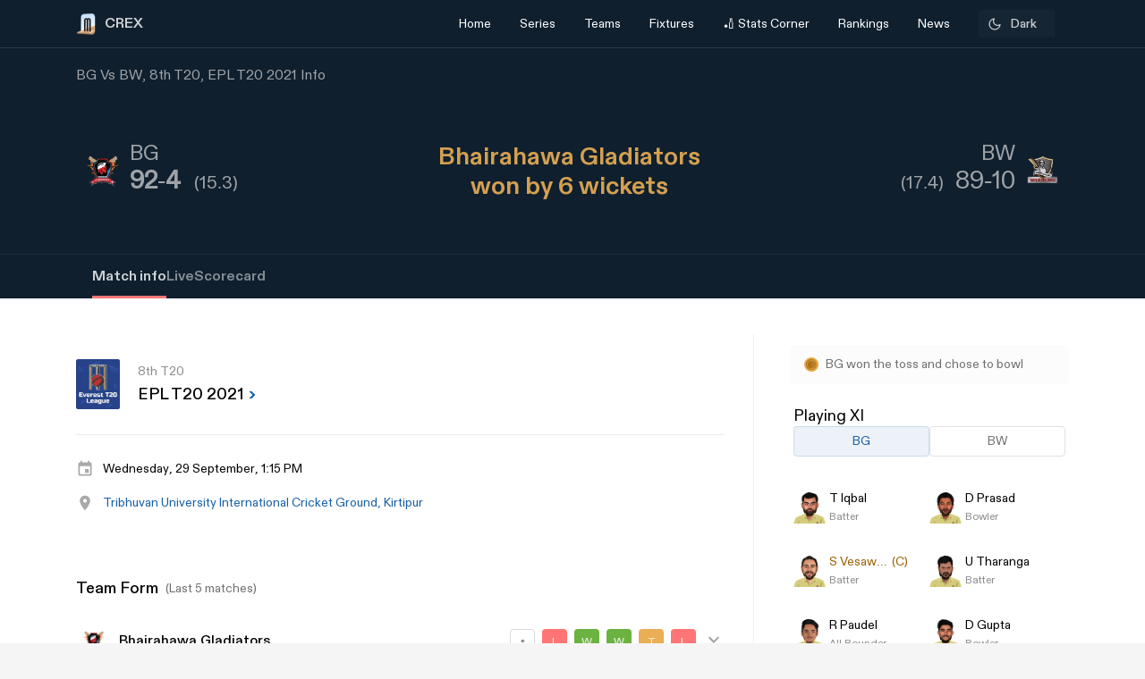

--- FILE ---
content_type: text/html; charset=utf-8
request_url: https://crex.com/scoreboard/AQ9/OA/8th-Match/J3/J5/bg-vs-bw-8th-match-everest-premier-league-2021/info
body_size: 31091
content:
<!DOCTYPE html><html lang="en" data-theme="light" platform="web"><head>
  <meta charset="utf-8">
  <!-- <script>
    (function () {
      const cookie = document.cookie.split('; ').find(row => row.startsWith('system-theme='));
      const cookieTheme = cookie ? cookie.split('=')[1] : null;
    
      if (cookieTheme) {
        document.documentElement.setAttribute('data-theme', cookieTheme);
      }
    })();
    </script> -->
  <base href="/">
  <meta name="viewport" content="width=device-width, initial-scale=1">
  <meta name="author" content="CREX">
  <link rel="shortcut icon" href="/assets/icon/favicon.ico">
  <link rel="icon" type="image/x-icon" href="/assets/icon/favicon.ico" sizes="192x192">
  <link rel="apple-touch-icon" sizes="180x180" href="/assets/icon/favicon.ico">
  
  <link crossorigin="anonymous" rel="preconnect" href="https://oc.crickapi.com"> 
  <link crossorigin="anonymous" rel="preconnect" href="https://news.crickapi.com">
  <link crossorigin="anonymous" rel="preconnect" href="https://crickapi.com">
  <link crossorigin="anonymous" rel="preconnect" href="https://cricketvectors.akamaized.net">
  
  <meta name="theme-color" content="#1A2938">
  <meta name="supported-color-schemes" content="light dark">
  <meta http-equiv="Content-Security-Policy">
  <meta http-equiv="Cache-Control" content="no-cache">
  <meta http-equiv="Pragma" content="no-cache">
  <meta http-equiv="Expires" content="0">
  <link rel="preload" href="crex-web-styles.css" as="style" onload="this.rel='stylesheet'">
  <noscript><link rel="stylesheet" href="crex-web-styles.css"></noscript>
  <link rel="preload" href="crex-web-bootstrap-css-module.css" as="style" onload="this.rel='stylesheet'">
  <noscript><link rel="stylesheet" href="crex-web-bootstrap-css-module.css"></noscript>
  <link rel="preload" href="/styles/font-family-crex.css" as="style" onload="this.rel='stylesheet'">
  <noscript><link rel="stylesheet" href="/styles/font-family-crex.css"></noscript>
  <meta name="robots" content="index, follow, max-image-preview:large">
   <!-- Facebook Pixel Code -->
  <script async="">
      function loadFacebookPixel() {
        if (window.fbq) return;
            !function(f,b,e,v,n,t,s){if(f.fbq)return;n=f.fbq=function(){n.callMethod?
            n.callMethod.apply(n,arguments):n.queue.push(arguments)};
            if(!f._fbq)f._fbq=n;n.push=n;n.loaded=!0;n.version='2.0';
            n.queue=[];t=b.createElement(e);t.async=!0;
            t.src=v;s=b.getElementsByTagName(e)[0];
            s.parentNode.insertBefore(t,s)}(window, document,'script',
            'https://connect.facebook.net/en_US/fbevents.js');
            fbq('init', '981772646548680');
            fbq('track', 'PageView');
            fbq('track', 'ViewContent');
      }
      document.addEventListener("scroll", loadFacebookPixel, { once: true });
  </script> 
  <noscript>
    <img height="1" width="1" style="display:none" 
        src="https://www.facebook.com/tr?id=981772646548680&ev=PageView&noscript=1" alt="Facebook Pixel"/>
  </noscript>
  <!-- End Facebook Pixel Code -->
  <script src="/assets/js/lazysizes.min.js" defer=""></script>
  <script>
    if (window.innerWidth >= 1024) {
      // Load Swiper CSS
      var link = document.createElement('link');
      link.rel = 'stylesheet';
      link.href = 'https://cdn.jsdelivr.net/npm/swiper/swiper-bundle.min.css';
      link.id = 'swiperCss'
      document.head.appendChild(link);
  
      // Load Swiper JS
      var script = document.createElement('script');
      script.src = 'https://cdn.jsdelivr.net/npm/swiper/swiper-bundle.min.js';
      script.defer = true;
      script.id = 'swiperJs'
      document.head.appendChild(script);
    }
  </script>
<link rel="stylesheet" href="crex-web-styles.css"><link rel="stylesheet" href="crex-web-bootstrap-css-module.css"><style ng-transition="app-root">.arrow-btn-wrap[_ngcontent-sc21]{cursor:pointer}.arrow-btn-wrap[_ngcontent-sc21], .arrow-btn-wrap[_ngcontent-sc21]   a[_ngcontent-sc21], .arrow-circle[_ngcontent-sc21]{display:flex;align-items:center}.arrow-circle[_ngcontent-sc21]{cursor:pointer;width:2rem;height:2rem;padding:0 10px;color:#000;font-weight:500;border-radius:50%;-moz-user-select:none;user-select:none;-webkit-user-select:none;background:#fff;font-size:19px;margin:0 12px;border:1.25px solid #d9d9d9;justify-content:center}.arrow-circle.disabled[_ngcontent-sc21]{opacity:.5;cursor:auto}.lines[_ngcontent-sc21]{height:1.875rem;width:2px;background:var(--black);margin-right:2px;margin-top:5px}.lines.line-1[_ngcontent-sc21]{width:6px;margin-right:4px;background:#d44143;width:4px;margin-right:2px}.section-btn[_ngcontent-sc21]{width:100%}.section-btn[_ngcontent-sc21]   button[_ngcontent-sc21]{width:100%;margin-top:2.28571429rem;margin-bottom:2.85714286rem!important;font-size:1rem}.section-btn[_ngcontent-sc21]   button[_ngcontent-sc21]   a[_ngcontent-sc21]{display:flex;justify-content:center;align-items:center;gap:10px;font-family:Maison Demi}.social-link[_ngcontent-sc21]   ul[_ngcontent-sc21]{padding:0;display:flex;list-style:none;margin:2em 0}.social-link[_ngcontent-sc21]   ul[_ngcontent-sc21]   li[_ngcontent-sc21]{background:hsla(0,0%,100%,.1);border-radius:50%;width:30px;height:30px;display:flex;justify-content:center;margin-right:1em;cursor:pointer;align-items:center}.social-link[_ngcontent-sc21]   ul[_ngcontent-sc21]   li[_ngcontent-sc21]   a[_ngcontent-sc21]{display:flex}.banner-wrap[_ngcontent-sc21]{position:fixed;top:0;left:0;right:0;width:100%;display:flex;align-items:center;z-index:9999999;padding:8px 16px;background:#1a2938}.banner-wrap[_ngcontent-sc21]   .app-wrapper[_ngcontent-sc21]{display:grid;grid-template-columns:repeat(2,1fr);align-items:center;width:100%}.footer[_ngcontent-sc21]{z-index:9;position:relative}.banner-text[_ngcontent-sc21]{font-size:14px;line-height:16px;color:#fff;white-space:nowrap}.banner-button[_ngcontent-sc21]{background:var(--ce_high_contrast_txt_color);opacity:.9;border-radius:24px;padding:10px 16px;font-family:DiatypeRegular;font-style:normal;font-weight:700;font-size:12px;line-height:14px;cursor:pointer;text-decoration:none;color:#000;margin-left:auto}.adsolut-ad[_ngcontent-sc21]{position:fixed;bottom:0;right:0;width:330px;height:auto;z-index:999999}@media screen and (min-width:1024px){.video-stats[_ngcontent-sc21]{top:0;left:0;width:100%;height:100%;background:var(--ce_secondary_fg)}.video-float[_ngcontent-sc21], .video-stats[_ngcontent-sc21]{position:fixed;right:0;z-index:99999999;display:flex;justify-content:center;align-items:center}.video-float[_ngcontent-sc21]{bottom:20px;top:auto;left:20px;width:400px;height:300px;background:none!important}.video-float-p[_ngcontent-sc21]{width:inherit!important;height:inherit!important;padding:0!important;animation-duration:.5s}.button-wrap[_ngcontent-sc21]{display:flex;justify-content:space-between;color:#fff;align-items:center}.button-wrap[_ngcontent-sc21]   div[_ngcontent-sc21]{cursor:pointer}.button-wrap[_ngcontent-sc21]   div[_ngcontent-sc21]   svg[_ngcontent-sc21]{width:24px;height:20px;margin:10px}@keyframes moveToTop{0%{bottom:-100px}to{bottom:0}}@keyframes moveToBottom{0%{bottom:600px;left:60vw}to{bottom:20px;left:20px}}.video-stats-p[_ngcontent-sc21]{flex-direction:column;width:90vw;height:80vw;position:relative;bottom:0;border-radius:8px;animation-name:moveToTop;animation-duration:.5s}.cross-icon[_ngcontent-sc21], .video-stats-p[_ngcontent-sc21]{display:flex;justify-content:center}.cross-icon[_ngcontent-sc21]{background:rgba(var(--ce_low_contrast_fg_rgb),.5);border-radius:50%;width:30px;height:30px;align-items:center;cursor:pointer}.cross-icon[_ngcontent-sc21]   img[_ngcontent-sc21]{width:20px;height:20px;filter:brightness(var(--brightness))}}@media screen and (max-width:1024px){.video-stats[_ngcontent-sc21]{top:0;left:0;right:0;width:100%;height:100%;background:var(--ce_secondary_fg)}.video-float[_ngcontent-sc21], .video-stats[_ngcontent-sc21]{position:fixed;z-index:99999999;display:flex;justify-content:center;align-items:center}.video-float[_ngcontent-sc21]{bottom:106px;top:auto;left:auto;right:12px;width:200px;height:160px;background:none!important}.video-float-p[_ngcontent-sc21]{width:inherit!important;height:inherit!important;padding:0!important;animation-duration:.5s}.button-wrap[_ngcontent-sc21]{display:flex;justify-content:space-between;color:#fff;align-items:center}.button-wrap[_ngcontent-sc21]   div[_ngcontent-sc21]{cursor:pointer}.button-wrap[_ngcontent-sc21]   div[_ngcontent-sc21]   svg[_ngcontent-sc21]{width:24px;height:20px;margin:10px;rotate:-90deg}@keyframes moveToTop{0%{bottom:-100px}to{bottom:0}}@keyframes moveToBottom{0%{bottom:600px;right:60vw}to{bottom:20px;right:12px}}.video-stats-p[_ngcontent-sc21]{flex-direction:column;width:90vw;height:80vw;position:relative;bottom:0;border-radius:8px;animation-name:moveToTop;animation-duration:.5s}.cross-icon[_ngcontent-sc21], .video-stats-p[_ngcontent-sc21]{display:flex;justify-content:center}.cross-icon[_ngcontent-sc21]{background:rgba(var(--ce_low_contrast_fg_rgb),.5);border-radius:50%;width:30px;height:30px;align-items:center;cursor:pointer}.cross-icon[_ngcontent-sc21]   img[_ngcontent-sc21]{width:20px;height:20px;filter:brightness(var(--brightness))}}.rotate-i[_ngcontent-sc21]{rotate:180deg}</style><style ng-transition="app-root">.arrow-btn-wrap[_ngcontent-sc19]{cursor:pointer}.arrow-btn-wrap[_ngcontent-sc19], .arrow-btn-wrap[_ngcontent-sc19]   a[_ngcontent-sc19], .arrow-circle[_ngcontent-sc19]{display:flex;align-items:center}.arrow-circle[_ngcontent-sc19]{cursor:pointer;width:2rem;height:2rem;padding:0 10px;color:#000;font-weight:500;border-radius:50%;-moz-user-select:none;user-select:none;-webkit-user-select:none;background:#fff;font-size:19px;margin:0 12px;border:1.25px solid #d9d9d9;justify-content:center}.arrow-circle.disabled[_ngcontent-sc19]{opacity:.5;cursor:auto}.lines[_ngcontent-sc19]{height:1.875rem;width:2px;background:var(--black);margin-right:2px;margin-top:5px}.lines.line-1[_ngcontent-sc19]{width:6px;margin-right:4px;background:#d44143;width:4px;margin-right:2px}.section-btn[_ngcontent-sc19]{width:100%}.section-btn[_ngcontent-sc19]   button[_ngcontent-sc19]{width:100%;margin-top:2.28571429rem;margin-bottom:2.85714286rem!important;font-size:1rem}.section-btn[_ngcontent-sc19]   button[_ngcontent-sc19]   a[_ngcontent-sc19]{display:flex;justify-content:center;align-items:center;gap:10px;font-family:Maison Demi}.social-link[_ngcontent-sc19]   ul[_ngcontent-sc19]{padding:0;display:flex;list-style:none;margin:2em 0}.social-link[_ngcontent-sc19]   ul[_ngcontent-sc19]   li[_ngcontent-sc19]{background:hsla(0,0%,100%,.1);border-radius:50%;width:30px;height:30px;display:flex;justify-content:center;margin-right:1em;cursor:pointer;align-items:center}.social-link[_ngcontent-sc19]   ul[_ngcontent-sc19]   li[_ngcontent-sc19]   a[_ngcontent-sc19]{display:flex}[_ngcontent-sc19]::-webkit-scrollbar{display:none}.des-none[_ngcontent-sc19]{display:none}@keyframes fadeIn{0%{opacity:0}to{opacity:1}}.tooltip-wrap[_ngcontent-sc19]{position:absolute;right:8px;top:42px;display:none;animation:fadeIn .5s linear}.tooltip-f[_ngcontent-sc19]{position:relative;width:0;height:0;left:120px;top:1px;border-left:9px solid transparent;border-right:9px solid transparent;border-bottom:9px solid var(--ce_cta)}.tooltip-t[_ngcontent-sc19]{background:var(--ce_cta);border-radius:4px;font-family:DiatypeMedium;font-style:normal;font-weight:500;font-size:11px;line-height:142.8%;color:rgba(var(--ce_high_contrast_txt_color_rgb),.8);padding:8px 12px}.pt112[_ngcontent-sc19]{padding-top:112px!important}.theme-toggle-wrap[_ngcontent-sc19]{padding:0 1rem}.theme-wrap[_ngcontent-sc19]{display:flex;justify-content:center;align-items:center;padding:6.5px 12px;cursor:pointer;background:rgba(var(--ce_secondary_txt_rgb),.1);opacity:.8;border-radius:3px;min-width:85px}.theme-wrap-player[_ngcontent-sc19]{background:transparent;border:1px solid hsla(0,0%,100%,.12)}.onboarding-t[_ngcontent-sc19]{justify-content:space-around;width:100%;padding-bottom:24px;font-size:16px;line-height:20px;text-align:center;color:#000}.onboarding-t[_ngcontent-sc19], .theme-text[_ngcontent-sc19]{display:flex;align-items:center;font-family:DiatypeMedium;font-style:normal;font-weight:500}.theme-text[_ngcontent-sc19]{font-size:14px;line-height:18px;justify-content:center;color:var(--ce_high_contrast_txt_color);flex-grow:1}.theme-icon[_ngcontent-sc19]{width:16px;height:16px;padding-right:4px}.theme-icon[_ngcontent-sc19], .theme-icon-m[_ngcontent-sc19]{display:flex;align-items:center;justify-content:center}.theme-icon-m[_ngcontent-sc19]{border:1px solid hsla(0,0%,100%,.12);border-radius:100px;padding:8px}.theme-icon-m[_ngcontent-sc19]   img[_ngcontent-sc19]{width:14px;height:14px}.player-m[_ngcontent-sc19]{cursor:pointer;display:flex;align-items:center;width:100%}.player-m-arrow[_ngcontent-sc19]{display:flex;flex-grow:1}.more-page[_ngcontent-sc19]{background:var(--ce_primary_bg)!important;border-bottom:1px solid rgba(var(--ce_low_contrast_fg_rgb),.5)}.headText[_ngcontent-sc19]{display:flex;align-items:center;font-family:DiatypeBold;font-style:normal;font-weight:700;font-size:16px;line-height:23px;color:#cfd1d3;margin:0}.backHeader[_ngcontent-sc19]{background:transparent}.borderPlayerProfile[_ngcontent-sc19], .live-screen-bg[_ngcontent-sc19]{border-bottom:1px solid hsla(0,0%,100%,.12)}.live-screen-bg[_ngcontent-sc19], .series-bg[_ngcontent-sc19]{background:var(--live_screen_header_bg)!important}[_nghost-sc19]{display:block}[_nghost-sc19]   .header-wrapper.bg-trans[_ngcontent-sc19]{background:transparent}[_nghost-sc19]   .header-wrapper[_ngcontent-sc19]   .header[_ngcontent-sc19]{background:#1a2938}[_nghost-sc19]   .header-wrapper[_ngcontent-sc19]   .header.bg-trans[_ngcontent-sc19]{background:transparent}[_nghost-sc19]   .header-wrapper[_ngcontent-sc19]   .header.sticky[_ngcontent-sc19]{background:#1a2938!important}[_nghost-sc19]   .header-wrapper[_ngcontent-sc19]   .header.sticky[_ngcontent-sc19]   .navbar.s-border[_ngcontent-sc19]{border:none}[_nghost-sc19]   .header-wrapper[_ngcontent-sc19]   .header.sticky[_ngcontent-sc19]   .navbar[_ngcontent-sc19]   .container[_ngcontent-sc19]   .collapse[_ngcontent-sc19]   ul[_ngcontent-sc19]   li.s-border[_ngcontent-sc19]{border-bottom:2px solid var(--ce_primary_txt)}[_nghost-sc19]   .header-wrapper[_ngcontent-sc19]   .header.sticky-new[_ngcontent-sc19]   .navbar.s-border[_ngcontent-sc19]{border:none}[_nghost-sc19]   .header-wrapper[_ngcontent-sc19]   .header.sticky-new[_ngcontent-sc19]   .navbar[_ngcontent-sc19]   .container[_ngcontent-sc19]   .collapse[_ngcontent-sc19]   ul[_ngcontent-sc19]   li.s-border[_ngcontent-sc19]{border-bottom:2px solid var(--ce_primary_txt)}.playerProfileClass[_ngcontent-sc19]{padding:0;max-width:100%!important;margin:0 11%}.header-wrapper[_ngcontent-sc19]{padding-top:52px}@media (max-width:756px){.header-wrapper[_ngcontent-sc19]{padding-top:44px}}.header-wrapper[_ngcontent-sc19]   #matchBox[_ngcontent-sc19]{overflow-x:hidden}.header-wrapper[_ngcontent-sc19]   .series-wrapper[_ngcontent-sc19]{overflow:auto}.header-wrapper[_ngcontent-sc19]   .header[_ngcontent-sc19]{z-index:999999;background:#1a2938;position:fixed;top:0;width:100%}.header-wrapper[_ngcontent-sc19]   .header[_ngcontent-sc19]   .navbar[_ngcontent-sc19]{padding:0}.header-wrapper[_ngcontent-sc19]   .header[_ngcontent-sc19]   .navbar.s-border[_ngcontent-sc19]{border-bottom:.5px solid hsla(0,0%,100%,.239)}.header-wrapper[_ngcontent-sc19]   .header[_ngcontent-sc19]   .navbar[_ngcontent-sc19]   .container[_ngcontent-sc19]   .collapse[_ngcontent-sc19]   ul[_ngcontent-sc19]{margin:0!important;width:100%;display:flex;flex-direction:row;padding:0}.header-wrapper[_ngcontent-sc19]   .header[_ngcontent-sc19]   .navbar[_ngcontent-sc19]   .container[_ngcontent-sc19]   .collapse[_ngcontent-sc19]   ul[_ngcontent-sc19]   li[_ngcontent-sc19]{width:25%;display:flex;justify-content:center;align-items:center;font-weight:400;text-align:center}.header-wrapper[_ngcontent-sc19]   .header[_ngcontent-sc19]   .navbar[_ngcontent-sc19]   .container[_ngcontent-sc19]   .collapse[_ngcontent-sc19]   ul[_ngcontent-sc19]   li.active[_ngcontent-sc19]{font-weight:500}.header-wrapper[_ngcontent-sc19]   .header[_ngcontent-sc19]   .navbar[_ngcontent-sc19]   .container[_ngcontent-sc19]   .collapse[_ngcontent-sc19]   ul[_ngcontent-sc19]   li.active[_ngcontent-sc19]   .nav-link[_ngcontent-sc19]{color:#fff}.header-wrapper[_ngcontent-sc19]   .header[_ngcontent-sc19]   .navbar[_ngcontent-sc19]   .container[_ngcontent-sc19]   .collapse[_ngcontent-sc19]   ul[_ngcontent-sc19]   li[_ngcontent-sc19]   .dropdown[_ngcontent-sc19]{padding:0;color:var(--white)}.header-wrapper[_ngcontent-sc19]   .header[_ngcontent-sc19]   .navbar[_ngcontent-sc19]   .container[_ngcontent-sc19]   .collapse[_ngcontent-sc19]   ul[_ngcontent-sc19]   li[_ngcontent-sc19]   .dropdown[_ngcontent-sc19]   #dropdownMenuButton[_ngcontent-sc19]{cursor:pointer;color:var(--white);font-size:14px;padding:1em;display:flex;align-items:center}.header-wrapper[_ngcontent-sc19]   .header[_ngcontent-sc19]   .navbar[_ngcontent-sc19]   .container[_ngcontent-sc19]   .collapse[_ngcontent-sc19]   ul[_ngcontent-sc19]   li[_ngcontent-sc19]   .dropdown[_ngcontent-sc19]   .dropdown-menu[_ngcontent-sc19]{padding:1em;width:419px;height:auto;box-shadow:0 4px 132px rgba(0,0,0,.3);border-radius:4px;border:none;background:#162530}.header-wrapper[_ngcontent-sc19]   .header[_ngcontent-sc19]   .navbar[_ngcontent-sc19]   .container[_ngcontent-sc19]   .collapse[_ngcontent-sc19]   ul[_ngcontent-sc19]   li[_ngcontent-sc19]   .dropdown[_ngcontent-sc19]   .dropdown-menu.arrow-top[_ngcontent-sc19]{margin-top:15px}.header-wrapper[_ngcontent-sc19]   .header[_ngcontent-sc19]   .navbar[_ngcontent-sc19]   .container[_ngcontent-sc19]   .collapse[_ngcontent-sc19]   ul[_ngcontent-sc19]   li[_ngcontent-sc19]   .dropdown[_ngcontent-sc19]   .dropdown-menu.arrow-top[_ngcontent-sc19]:after{content:" ";position:absolute;left:36px;top:-18px;border:20px solid transparent;border-top:none;border-bottom:20px solid #162530}.header-wrapper[_ngcontent-sc19]   .header[_ngcontent-sc19]   .navbar[_ngcontent-sc19]   .container[_ngcontent-sc19]   .collapse[_ngcontent-sc19]   ul[_ngcontent-sc19]   li[_ngcontent-sc19]   a[_ngcontent-sc19]   svg[_ngcontent-sc19]{margin:4px auto}.header-wrapper[_ngcontent-sc19]   .header[_ngcontent-sc19]   .navbar[_ngcontent-sc19]   .container[_ngcontent-sc19]   .collapse[_ngcontent-sc19]   ul[_ngcontent-sc19]   li[_ngcontent-sc19]   a.dropdown-item[_ngcontent-sc19]{font-family:DiatypeRegular;font-style:normal;font-weight:700;font-size:16px;line-height:100%;padding:1.25em;cursor:pointer;white-space:normal;margin-top:0;color:#cfd1d3}.header-wrapper[_ngcontent-sc19]   .header[_ngcontent-sc19]   .navbar[_ngcontent-sc19]   .container[_ngcontent-sc19]   .collapse[_ngcontent-sc19]   ul[_ngcontent-sc19]   li[_ngcontent-sc19]   a.dropdown-item[_ngcontent-sc19]   .select-s[_ngcontent-sc19]   .s-name[_ngcontent-sc19]{color:#cfd1d3;font-weight:600}.header-wrapper[_ngcontent-sc19]   .header[_ngcontent-sc19]   .navbar[_ngcontent-sc19]   .container[_ngcontent-sc19]   .collapse[_ngcontent-sc19]   ul[_ngcontent-sc19]   li[_ngcontent-sc19]   a.bg-series[_ngcontent-sc19]{background:#0f1720;border-radius:6px}.header-wrapper[_ngcontent-sc19]   .header[_ngcontent-sc19]   .navbar[_ngcontent-sc19]   .container[_ngcontent-sc19]   .collapse[_ngcontent-sc19]   ul[_ngcontent-sc19]   li[_ngcontent-sc19]   a.dropdown-item[_ngcontent-sc19]:hover{background:rgba(0,0,0,.0784313725490196);border-radius:6px}.header-wrapper[_ngcontent-sc19]   .header[_ngcontent-sc19]   .navbar[_ngcontent-sc19]   .container[_ngcontent-sc19]   .collapse[_ngcontent-sc19]   ul[_ngcontent-sc19]   li[_ngcontent-sc19]   a[_ngcontent-sc19]   .select-s[_ngcontent-sc19]{display:flex;justify-content:space-between;align-items:center}.header-wrapper[_ngcontent-sc19]   .header[_ngcontent-sc19]   .navbar[_ngcontent-sc19]   .container[_ngcontent-sc19]   .collapse[_ngcontent-sc19]   ul[_ngcontent-sc19]   li[_ngcontent-sc19]   a[_ngcontent-sc19]   .select-s[_ngcontent-sc19]   .right-icon.bg-right[_ngcontent-sc19]{width:20px;height:20px;border-radius:50%;display:flex;justify-content:center;align-items:center}.header-wrapper[_ngcontent-sc19]   .header[_ngcontent-sc19]   .navbar[_ngcontent-sc19]   .container[_ngcontent-sc19]   .collapse[_ngcontent-sc19]   ul[_ngcontent-sc19]   li[_ngcontent-sc19]   a[_ngcontent-sc19]   .select-s[_ngcontent-sc19]   .right-icon.bg-right[_ngcontent-sc19]   span[_ngcontent-sc19]{color:var(--white);display:flex;align-items:center;justify-content:center;font-size:12px;margin:2px}.header-wrapper[_ngcontent-sc19]   .header[_ngcontent-sc19]   .navbar[_ngcontent-sc19]   .container[_ngcontent-sc19]   .collapse[_ngcontent-sc19]   .favTeam[_ngcontent-sc19]{display:flex;align-items:center}.header-wrapper[_ngcontent-sc19]   .header[_ngcontent-sc19]   .navbar[_ngcontent-sc19]   .container[_ngcontent-sc19]   .collapse[_ngcontent-sc19]   .favTeam[_ngcontent-sc19]   .content[_ngcontent-sc19]{margin-right:1em;font-weight:400;font-size:14px;line-height:100%;color:hsla(0,0%,100%,.87)}.header-wrapper[_ngcontent-sc19]   .header[_ngcontent-sc19]   .navbar[_ngcontent-sc19]   .container[_ngcontent-sc19]   .collapse[_ngcontent-sc19]   .favTeam[_ngcontent-sc19]   .select-team[_ngcontent-sc19]{border-radius:10px;padding:.75em 2em;color:var(--white);border:.5px solid hsla(0,0%,100%,.5);width:200px;text-align:center;white-space:nowrap;overflow:hidden;text-overflow:ellipsis;cursor:pointer}.header-wrapper[_ngcontent-sc19]   .header[_ngcontent-sc19]   .navbar[_ngcontent-sc19]   .container[_ngcontent-sc19]   .collapse[_ngcontent-sc19]   .favTeam[_ngcontent-sc19]   .select-team[_ngcontent-sc19]   span[_ngcontent-sc19]{margin-right:1em}.header-wrapper[_ngcontent-sc19]   .header[_ngcontent-sc19]   .navbar[_ngcontent-sc19]   .container[_ngcontent-sc19]   .collapse[_ngcontent-sc19]   .theme-card[_ngcontent-sc19]{position:absolute;width:450px;height:475px;top:100%;right:0;margin-top:.5em;background:var(--white);box-shadow:0 4px 40px rgba(0,0,0,.05);border-radius:10px;border:none}.header-wrapper[_ngcontent-sc19]   .header[_ngcontent-sc19]   .navbar[_ngcontent-sc19]   .container[_ngcontent-sc19]   .collapse[_ngcontent-sc19]   .theme-card[_ngcontent-sc19]   .triangle[_ngcontent-sc19]{display:inline-block;margin:0 5px;vertical-align:middle}.header-wrapper[_ngcontent-sc19]   .header[_ngcontent-sc19]   .navbar[_ngcontent-sc19]   .container[_ngcontent-sc19]   .collapse[_ngcontent-sc19]   .theme-card[_ngcontent-sc19]   .triangle.arrow-upper[_ngcontent-sc19]{width:58px;height:27px;border-left:30px solid transparent;border-right:30px solid transparent;border-bottom:30px solid var(--white);top:-5%;left:55%;position:absolute;transform:rotate(0deg)}.header-wrapper[_ngcontent-sc19]   .header[_ngcontent-sc19]   .navbar[_ngcontent-sc19]   .container[_ngcontent-sc19]   .collapse[_ngcontent-sc19]   .theme-card[_ngcontent-sc19]   .content[_ngcontent-sc19]{padding:2em 2em 1em;display:flex;justify-content:space-between}.header-wrapper[_ngcontent-sc19]   .header[_ngcontent-sc19]   .navbar[_ngcontent-sc19]   .container[_ngcontent-sc19]   .collapse[_ngcontent-sc19]   .theme-card[_ngcontent-sc19]   .content[_ngcontent-sc19]   span[_ngcontent-sc19]{font-family:DiatypeRegular;font-weight:500;font-size:16px;line-height:20px}.header-wrapper[_ngcontent-sc19]   .header[_ngcontent-sc19]   .navbar[_ngcontent-sc19]   .container[_ngcontent-sc19]   .collapse[_ngcontent-sc19]   .theme-card[_ngcontent-sc19]   .content[_ngcontent-sc19]   span[_ngcontent-sc19]   .close-icon[_ngcontent-sc19]{width:15px;cursor:pointer}.header-wrapper[_ngcontent-sc19]   .header[_ngcontent-sc19]   .navbar[_ngcontent-sc19]   .container[_ngcontent-sc19]   .collapse[_ngcontent-sc19]   .theme-card[_ngcontent-sc19]   .data-content[_ngcontent-sc19]{width:100%;overflow-y:scroll;padding:0 2em 2em}.header-wrapper[_ngcontent-sc19]   .header[_ngcontent-sc19]   .navbar[_ngcontent-sc19]   .container[_ngcontent-sc19]   .collapse[_ngcontent-sc19]   .theme-card[_ngcontent-sc19]   .data-content[_ngcontent-sc19]   .pd[_ngcontent-sc19]{padding:0 10px}.header-wrapper[_ngcontent-sc19]   .header[_ngcontent-sc19]   .navbar[_ngcontent-sc19]   .container[_ngcontent-sc19]   .collapse[_ngcontent-sc19]   .theme-card[_ngcontent-sc19]   .data-content[_ngcontent-sc19]   .pd[_ngcontent-sc19]   .theme-content[_ngcontent-sc19]{border:1px solid rgba(0,0,0,.12);box-sizing:border-box;border-radius:10px;width:125px;height:115px;text-align:center;padding:.75em 0;margin-bottom:1em;cursor:pointer}.header-wrapper[_ngcontent-sc19]   .header[_ngcontent-sc19]   .navbar[_ngcontent-sc19]   .container[_ngcontent-sc19]   .collapse[_ngcontent-sc19]   .theme-card[_ngcontent-sc19]   .data-content[_ngcontent-sc19]   .pd[_ngcontent-sc19]   .theme-content[_ngcontent-sc19]   .team-flag[_ngcontent-sc19]   img[_ngcontent-sc19]{width:65px}.header-wrapper[_ngcontent-sc19]   .header[_ngcontent-sc19]   .navbar[_ngcontent-sc19]   .container[_ngcontent-sc19]   .collapse[_ngcontent-sc19]   .theme-card[_ngcontent-sc19]   .data-content[_ngcontent-sc19]   .pd[_ngcontent-sc19]   .theme-content[_ngcontent-sc19]   .team-name[_ngcontent-sc19]{font-family:DiatypeRegular;font-weight:500;font-size:12px;line-height:15px;text-align:center;padding:0 .35em;color:rgba(79,79,79,.8)}.header-wrapper[_ngcontent-sc19]   .header[_ngcontent-sc19]   .navbar[_ngcontent-sc19]   .container[_ngcontent-sc19]   .collapse[_ngcontent-sc19]   .theme-card[_ngcontent-sc19]   .data-content[_ngcontent-sc19]   .pd[_ngcontent-sc19]   .theme-content.br-color[_ngcontent-sc19]{border:1px solid #f4a440}.header-wrapper[_ngcontent-sc19]   .header[_ngcontent-sc19]   .navbar[_ngcontent-sc19]   .container[_ngcontent-sc19]   .collapse[_ngcontent-sc19]   .theme-card[_ngcontent-sc19]   .apply-theme[_ngcontent-sc19]{text-align:center;background:#828282;border-bottom-left-radius:10px;border-bottom-right-radius:10px;padding:1em 0;cursor:pointer}.header-wrapper[_ngcontent-sc19]   .header[_ngcontent-sc19]   .navbar[_ngcontent-sc19]   .container[_ngcontent-sc19]   .collapse[_ngcontent-sc19]   .theme-card[_ngcontent-sc19]   .apply-theme[_ngcontent-sc19]   span[_ngcontent-sc19]{font-family:DiatypeRegular;font-style:normal;font-weight:500;font-size:18px;line-height:22px;text-align:center;color:var(--white);text-transform:uppercase}.header-wrapper[_ngcontent-sc19]   .header[_ngcontent-sc19]   .navbar[_ngcontent-sc19]   .container[_ngcontent-sc19]   .collapse[_ngcontent-sc19]   .theme-card[_ngcontent-sc19]   .error-msg[_ngcontent-sc19]{position:absolute;top:50%;left:50%;transform:translate(-50%,-50%);background:rgba(0,0,0,.4);width:50%;height:15%;display:flex;align-items:center;justify-content:center;color:var(--white);font-size:21px;border-radius:8px;box-shadow:1px 4px 11px 1px rgba(0,0,0,.1);font-weight:700}.header-wrapper[_ngcontent-sc19]   .header[_ngcontent-sc19]   .navbar[_ngcontent-sc19]   .container[_ngcontent-sc19]   .navbar-brand[_ngcontent-sc19]{display:contents}.header-wrapper[_ngcontent-sc19]   .header[_ngcontent-sc19]   .navbar[_ngcontent-sc19]   .container[_ngcontent-sc19]   .navbar-brand[_ngcontent-sc19]   img[_ngcontent-sc19]{margin-right:.5em}.header-wrapper[_ngcontent-sc19]   .header[_ngcontent-sc19]   .navbar[_ngcontent-sc19]   .container[_ngcontent-sc19]   .name[_ngcontent-sc19]{display:flex;justify-content:flex-end}.header-wrapper[_ngcontent-sc19]   .header[_ngcontent-sc19]   .navbar[_ngcontent-sc19]   .container[_ngcontent-sc19]   .name[_ngcontent-sc19]   h1[_ngcontent-sc19]{font-family:DiatypeBold;font-style:normal;font-weight:600;font-size:21px;line-height:22px;color:#fcfcfc;margin:0}.header-wrapper[_ngcontent-sc19]   .header[_ngcontent-sc19]   .navbar[_ngcontent-sc19]   .container[_ngcontent-sc19]   .name[_ngcontent-sc19]   h1[_ngcontent-sc19]   span[_ngcontent-sc19]{font-weight:500}.more[_ngcontent-sc19]{padding-top:1.5em;color:var(--ce_secondary_txt)}.moreButton[_ngcontent-sc19]{position:fixed;background:#3e4951;box-shadow:0 4px 40px rgba(0,0,0,.05);width:310px;height:125px;right:10px;z-index:99999;border-radius:10px;bottom:8%}.moreButton[_ngcontent-sc19]   p[_ngcontent-sc19]{font-family:DiatypeRegular;font-style:normal;font-weight:500;font-size:14px;line-height:147.9%;color:#f7f9fe;padding:1.5em;margin:0}.moreButton[_ngcontent-sc19]   .change[_ngcontent-sc19], .moreButton[_ngcontent-sc19]   a[_ngcontent-sc19]{color:#eeaa69;padding:0 5em 0 1em}.moreButton[_ngcontent-sc19]   .change[_ngcontent-sc19], .moreButton[_ngcontent-sc19]   .later[_ngcontent-sc19], .moreButton[_ngcontent-sc19]   a[_ngcontent-sc19]{font-family:DiatypeRegular;font-style:normal;font-weight:700;font-size:12px;line-height:147.9%}.moreButton[_ngcontent-sc19]   .later[_ngcontent-sc19]{text-align:right;color:#cdd5e0;padding:0 1.5em}.triangle[_ngcontent-sc19]{width:38px;height:27px;border-left:20px solid transparent;border-right:20px solid transparent;border-bottom:20px solid #3e4951;left:83%;position:fixed;transform:rotate(180deg);z-index:999999;bottom:4.5%}@media (max-width:1023px){.des-none[_ngcontent-sc19], [_nghost-sc19]{display:block}[_nghost-sc19]   .header-wrapper.bg-trans[_ngcontent-sc19]{background:transparent}[_nghost-sc19]   .header-wrapper[_ngcontent-sc19]   .header.bg-trans[_ngcontent-sc19]{background:#1a2938}[_nghost-sc19]   .header-wrapper[_ngcontent-sc19]   .header.bg-trans-back[_ngcontent-sc19]{display:flex;align-items:center;width:100%;padding:12px 16px 12px 12px;height:44px}[_nghost-sc19]   .header-wrapper[_ngcontent-sc19]   .header.bg-trans-back[_ngcontent-sc19], [_nghost-sc19]   .header-wrapper[_ngcontent-sc19]   .header.bg-trans-stats[_ngcontent-sc19]{background:transparent;border-bottom:none!important}.header-wrapper[_ngcontent-sc19]   .container[_ngcontent-sc19]{width:100%;margin:0}.header-wrapper[_ngcontent-sc19]   .container[_ngcontent-sc19]   .live-matches[_ngcontent-sc19]{display:flex;justify-content:flex-start;overflow-x:scroll;padding:0}.header-wrapper[_ngcontent-sc19]   .container[_ngcontent-sc19]   .data[_ngcontent-sc19]   .view-matches[_ngcontent-sc19]{font-family:DiatypeRegular;font-style:normal;font-weight:500;font-size:13px;line-height:100%;float:right;margin:1em 25px}.header-wrapper[_ngcontent-sc19]   .container[_ngcontent-sc19]   .data[_ngcontent-sc19]   .view-matches[_ngcontent-sc19]   a[_ngcontent-sc19]   svg[_ngcontent-sc19]{width:5px}.header-wrapper[_ngcontent-sc19]   .bg-header[_ngcontent-sc19], .header-wrapper[_ngcontent-sc19]   .m-none[_ngcontent-sc19], .header-wrapper[_ngcontent-sc19]   .title[_ngcontent-sc19]{display:none}.header-wrapper[_ngcontent-sc19]   .header[_ngcontent-sc19]{background:#1a2938}.header-wrapper[_ngcontent-sc19]   .header[_ngcontent-sc19]   .navbar.fixed-top[_ngcontent-sc19]{position:relative}.header-wrapper[_ngcontent-sc19]   .header[_ngcontent-sc19]   .navbar[_ngcontent-sc19]   .container[_ngcontent-sc19]   .collapse[_ngcontent-sc19]   ul[_ngcontent-sc19]   li[_ngcontent-sc19]{font-family:DiatypeRegular;font-style:normal;font-weight:500;line-height:100%}.header-wrapper[_ngcontent-sc19]   .header[_ngcontent-sc19]   .navbar[_ngcontent-sc19]   .container[_ngcontent-sc19]   .collapse[_ngcontent-sc19]   ul[_ngcontent-sc19]   li.mob-none[_ngcontent-sc19]{display:none}.header-wrapper[_ngcontent-sc19]   .header[_ngcontent-sc19]   .navbar[_ngcontent-sc19]   .container[_ngcontent-sc19]   .collapse[_ngcontent-sc19]   ul[_ngcontent-sc19]   li.light-c[_ngcontent-sc19]   a[_ngcontent-sc19]   img[_ngcontent-sc19]{opacity:1}.header-wrapper[_ngcontent-sc19]   .header[_ngcontent-sc19]   .navbar[_ngcontent-sc19]   .container[_ngcontent-sc19]   .collapse[_ngcontent-sc19]   ul[_ngcontent-sc19]   li.light-c[_ngcontent-sc19]   a[_ngcontent-sc19]   .act-up-fn[_ngcontent-sc19]{color:var(--ce_primary_txt)}.header-wrapper[_ngcontent-sc19]   .header[_ngcontent-sc19]   .navbar[_ngcontent-sc19]   .container[_ngcontent-sc19]   .collapse[_ngcontent-sc19]   ul[_ngcontent-sc19]   li.light-c[_ngcontent-sc19]   a[_ngcontent-sc19]   svg[_ngcontent-sc19]   path[_ngcontent-sc19]{fill:var(--ce_primary_txt)}.header-wrapper[_ngcontent-sc19]   .header[_ngcontent-sc19]   .navbar[_ngcontent-sc19]   .container[_ngcontent-sc19]   .collapse[_ngcontent-sc19]   ul[_ngcontent-sc19]   li[_ngcontent-sc19]   a[_ngcontent-sc19]{color:var(--ce_secondary_txt)}.header-wrapper[_ngcontent-sc19]   .header[_ngcontent-sc19]   .navbar[_ngcontent-sc19]   .container[_ngcontent-sc19]   .collapse[_ngcontent-sc19]   ul[_ngcontent-sc19]   li[_ngcontent-sc19]   a[_ngcontent-sc19]   img[_ngcontent-sc19]{opacity:.2;margin-top:6px;margin-bottom:6px;margin-left:4px}.header-wrapper[_ngcontent-sc19]   .header[_ngcontent-sc19]   .navbar[_ngcontent-sc19]   .container[_ngcontent-sc19]   .collapse[_ngcontent-sc19]   ul[_ngcontent-sc19]   li[_ngcontent-sc19]   a[_ngcontent-sc19]   .act-up-fn[_ngcontent-sc19]{color:var(--ce_secondary_txt)}.header-wrapper[_ngcontent-sc19]   .header[_ngcontent-sc19]   .navbar[_ngcontent-sc19]   .container[_ngcontent-sc19]   .collapse[_ngcontent-sc19]   ul[_ngcontent-sc19]   li.active[_ngcontent-sc19]   .nav-link[_ngcontent-sc19]{color:var(--ce_primary_txt);font-weight:600}.header-wrapper[_ngcontent-sc19]   .header[_ngcontent-sc19]   .navbar[_ngcontent-sc19]   .container[_ngcontent-sc19]   .collapse[_ngcontent-sc19]   ul[_ngcontent-sc19]   li.active[_ngcontent-sc19]   a[_ngcontent-sc19]   svg[_ngcontent-sc19]   path[_ngcontent-sc19], .header-wrapper[_ngcontent-sc19]   .header[_ngcontent-sc19]   .navbar[_ngcontent-sc19]   .container[_ngcontent-sc19]   .collapse[_ngcontent-sc19]   ul[_ngcontent-sc19]   li.active[_ngcontent-sc19]   a[_ngcontent-sc19]   svg[_ngcontent-sc19]   rect[_ngcontent-sc19]{fill:var(--ce_primary_txt)}.header-wrapper[_ngcontent-sc19]   .header[_ngcontent-sc19]   .navbar[_ngcontent-sc19]   .container[_ngcontent-sc19]   .collapse[_ngcontent-sc19]   ul[_ngcontent-sc19]   li.mob_active[_ngcontent-sc19]   .nav-link[_ngcontent-sc19]{color:var(--ce_primary_txt);font-weight:600}.header-wrapper[_ngcontent-sc19]   .header[_ngcontent-sc19]   .navbar[_ngcontent-sc19]   .container[_ngcontent-sc19]   .collapse[_ngcontent-sc19]   ul[_ngcontent-sc19]   li.mob_active[_ngcontent-sc19]   a[_ngcontent-sc19]   svg[_ngcontent-sc19]   path[_ngcontent-sc19], .header-wrapper[_ngcontent-sc19]   .header[_ngcontent-sc19]   .navbar[_ngcontent-sc19]   .container[_ngcontent-sc19]   .collapse[_ngcontent-sc19]   ul[_ngcontent-sc19]   li.mob_active[_ngcontent-sc19]   a[_ngcontent-sc19]   svg[_ngcontent-sc19]   rect[_ngcontent-sc19]{fill:silver}.header-wrapper[_ngcontent-sc19]   .header[_ngcontent-sc19]   .navbar[_ngcontent-sc19]   .container[_ngcontent-sc19]   .collapse[_ngcontent-sc19]   .favTeam[_ngcontent-sc19], .move-btn[_ngcontent-sc19]{display:none}}@media (min-width:1200px){.header-wrapper[_ngcontent-sc19]   .live-matches[_ngcontent-sc19]{justify-content:flex-start;padding:15px 0}.header-wrapper[_ngcontent-sc19]   .live-matches[_ngcontent-sc19]   .live-match-card[_ngcontent-sc19]   #accordion[_ngcontent-sc19]{display:none}.header-wrapper[_ngcontent-sc19]   .header[_ngcontent-sc19]   .navbar[_ngcontent-sc19]   .container[_ngcontent-sc19]{flex-wrap:nowrap}.header-wrapper[_ngcontent-sc19]   .header[_ngcontent-sc19]   .navbar[_ngcontent-sc19]   .container[_ngcontent-sc19]   .navbar-brand[_ngcontent-sc19]{display:flex;align-items:center}.header-wrapper[_ngcontent-sc19]   .header[_ngcontent-sc19]   .navbar[_ngcontent-sc19]   .container[_ngcontent-sc19]   .navbar-brand[_ngcontent-sc19]   img[_ngcontent-sc19]{opacity:1}.header-wrapper[_ngcontent-sc19]   .header[_ngcontent-sc19]   .navbar[_ngcontent-sc19]   .container[_ngcontent-sc19]   .name[_ngcontent-sc19]{display:flex;justify-content:flex-start}.header-wrapper[_ngcontent-sc19]   .header[_ngcontent-sc19]   .navbar[_ngcontent-sc19]   .container[_ngcontent-sc19]   .collapse[_ngcontent-sc19]{display:flex;justify-content:flex-end;position:relative;height:auto;box-shadow:none;text-transform:capitalize;background:transparent;width:100%}.header-wrapper[_ngcontent-sc19]   .header[_ngcontent-sc19]   .navbar[_ngcontent-sc19]   .container[_ngcontent-sc19]   .collapse[_ngcontent-sc19]   ul[_ngcontent-sc19]{margin-left:5em;font-family:DiatypeRegular;font-style:normal;font-weight:400;font-size:14px;width:auto}.header-wrapper[_ngcontent-sc19]   .header[_ngcontent-sc19]   .navbar[_ngcontent-sc19]   .container[_ngcontent-sc19]   .collapse[_ngcontent-sc19]   ul[_ngcontent-sc19]   li.active[_ngcontent-sc19]{border-bottom-color:var(--white);font-weight:700}.header-wrapper[_ngcontent-sc19]   .header[_ngcontent-sc19]   .navbar[_ngcontent-sc19]   .container[_ngcontent-sc19]   .collapse[_ngcontent-sc19]   ul[_ngcontent-sc19]   li.active[_ngcontent-sc19]   .nav-link[_ngcontent-sc19]{color:#fff;font-family:DiatypeRegular}.header-wrapper[_ngcontent-sc19]   .header[_ngcontent-sc19]   .navbar[_ngcontent-sc19]   .container[_ngcontent-sc19]   .collapse[_ngcontent-sc19]   ul[_ngcontent-sc19]   li.active[_ngcontent-sc19]   .nav-link.more[_ngcontent-sc19]{color:var(--ce_primary_txt)}.header-wrapper[_ngcontent-sc19]   .header[_ngcontent-sc19]   .navbar[_ngcontent-sc19]   .container[_ngcontent-sc19]   .collapse[_ngcontent-sc19]   ul[_ngcontent-sc19]   li.active[_ngcontent-sc19]   .nav-link.more[_ngcontent-sc19]   svg[_ngcontent-sc19]   path[_ngcontent-sc19]{fill:var(--ce_primary_txt)}.header-wrapper[_ngcontent-sc19]   .header[_ngcontent-sc19]   .navbar[_ngcontent-sc19]   .container[_ngcontent-sc19]   .collapse[_ngcontent-sc19]   ul[_ngcontent-sc19]   li.s-border[_ngcontent-sc19]{border-bottom:2px solid var(--white)}.header-wrapper[_ngcontent-sc19]   .header[_ngcontent-sc19]   .navbar[_ngcontent-sc19]   .container[_ngcontent-sc19]   .collapse[_ngcontent-sc19]   ul[_ngcontent-sc19]   li[_ngcontent-sc19]   a[_ngcontent-sc19]{color:#fff;padding:1rem}.header-wrapper[_ngcontent-sc19]   .header[_ngcontent-sc19]   .navbar[_ngcontent-sc19]   .container[_ngcontent-sc19]   .collapse[_ngcontent-sc19]   ul[_ngcontent-sc19]   li.des-none[_ngcontent-sc19], .header-wrapper[_ngcontent-sc19]   .header[_ngcontent-sc19]   .navbar[_ngcontent-sc19]   .container[_ngcontent-sc19]   .collapse[_ngcontent-sc19]   ul[_ngcontent-sc19]   li[_ngcontent-sc19]   .des-none[_ngcontent-sc19]{display:none}.header-wrapper[_ngcontent-sc19]   .header[_ngcontent-sc19]   .navbar[_ngcontent-sc19]   .container[_ngcontent-sc19]   .collapse[_ngcontent-sc19]   .favTeam[_ngcontent-sc19]{display:flex}.header-wrapper[_ngcontent-sc19]   .series-wrapper[_ngcontent-sc19]{display:none}}@media (max-width:575.98px){.header-wrapper[_ngcontent-sc19]   .live-matches[_ngcontent-sc19]{justify-content:flex-start;padding:15px 0;height:175px}.header-wrapper[_ngcontent-sc19]   .live-matches[_ngcontent-sc19]   .live-match-card[_ngcontent-sc19]   #accordion[_ngcontent-sc19], .header-wrapper[_ngcontent-sc19]   .series-wrapper[_ngcontent-sc19]{display:none}.header-wrapper[_ngcontent-sc19]   .header[_ngcontent-sc19]   .navbar[_ngcontent-sc19]{padding:10px 20px}.header-wrapper[_ngcontent-sc19]   .header[_ngcontent-sc19]   .navbar[_ngcontent-sc19]   .container[_ngcontent-sc19]   .collapse[_ngcontent-sc19]{position:fixed;bottom:0;background:var(--ce_primary_fg);width:100%;display:flex;left:0;right:0;font-family:DiatypeRegular;font-size:11px;justify-content:normal}.header-wrapper[_ngcontent-sc19]   .header[_ngcontent-sc19]   .navbar[_ngcontent-sc19]   .container[_ngcontent-sc19]   .collapse[_ngcontent-sc19]   .favTeam[_ngcontent-sc19]{display:none}.header-wrapper[_ngcontent-sc19]   .header[_ngcontent-sc19]   .navbar[_ngcontent-sc19]   .container[_ngcontent-sc19]   .collapse[_ngcontent-sc19]   ul[_ngcontent-sc19]{margin:0!important;width:100%;display:flex;flex-direction:row;padding:0}.header-wrapper[_ngcontent-sc19]   .header[_ngcontent-sc19]   .navbar[_ngcontent-sc19]   .container[_ngcontent-sc19]   .collapse[_ngcontent-sc19]   ul[_ngcontent-sc19]   li[_ngcontent-sc19]{font-size:11px}.header-wrapper[_ngcontent-sc19]   .header[_ngcontent-sc19]   .navbar[_ngcontent-sc19]   .container[_ngcontent-sc19]   .collapse[_ngcontent-sc19]   ul[_ngcontent-sc19]   li.des-none[_ngcontent-sc19]{display:flex}.header-wrapper[_ngcontent-sc19]   .header[_ngcontent-sc19]   .navbar[_ngcontent-sc19]   .container[_ngcontent-sc19]   .collapse[_ngcontent-sc19]   ul[_ngcontent-sc19]   li.active[_ngcontent-sc19]   a[_ngcontent-sc19]   div[_ngcontent-sc19]{color:var(--ce_primary_txt)}.header-wrapper[_ngcontent-sc19]   .header[_ngcontent-sc19]   .navbar[_ngcontent-sc19]   .container[_ngcontent-sc19]   .collapse[_ngcontent-sc19]   ul[_ngcontent-sc19]   li[_ngcontent-sc19]   .dropdown[_ngcontent-sc19]{display:none}.header-wrapper[_ngcontent-sc19]   .header[_ngcontent-sc19]   .navbar[_ngcontent-sc19]   .container[_ngcontent-sc19]   .collapse[_ngcontent-sc19]   ul[_ngcontent-sc19]   li[_ngcontent-sc19]   a[_ngcontent-sc19]{padding:.5rem 0;color:var(--ce_secondary_txt)}.header-wrapper[_ngcontent-sc19]   .header[_ngcontent-sc19]   .navbar[_ngcontent-sc19]   .container[_ngcontent-sc19]   .collapse[_ngcontent-sc19]   ul[_ngcontent-sc19]   li[_ngcontent-sc19]   a[_ngcontent-sc19]   div[_ngcontent-sc19]{color:var(--ce_secondary_txt)}.header-wrapper[_ngcontent-sc19]   .header[_ngcontent-sc19]   .navbar[_ngcontent-sc19]   .container[_ngcontent-sc19]   .collapse[_ngcontent-sc19]   ul[_ngcontent-sc19]   li[_ngcontent-sc19]   .des-none[_ngcontent-sc19]{display:block}.headText[_ngcontent-sc19]{font-size:14px}.home-head-text[_ngcontent-sc19]{color:var(--ce_primary_txt)!important}.top56[_ngcontent-sc19]{background:var(--ce_primary_bg)!important;top:50px!important}.pt98[_ngcontent-sc19]{padding-top:94px!important}}.header[_ngcontent-sc19]{z-index:999999}.sticky[_ngcontent-sc19]{position:fixed;top:0;z-index:10;width:100%;border-bottom:none}.dropdown-item[_ngcontent-sc19]:focus, .dropdown-item[_ngcontent-sc19]:hover{color:#16181b;text-decoration:none;border-radius:4px;background-color:rgba(18,19,19,.4)}.dropdown-item[_ngcontent-sc19]{padding:.25rem 1rem}.myHeader[_ngcontent-sc19]{position:fixed}.seriesLoader[_ngcontent-sc19]{width:100%;height:100vh}.stats[_ngcontent-sc19]{white-space:nowrap}@media (max-width:768px){.ad-block-b[_ngcontent-sc19]{margin:0 auto}.ad-block-b.home-active[_ngcontent-sc19]   .ad-load[_ngcontent-sc19]{bottom:55px}}@keyframes moveToTop{0%{bottom:-600px}to{bottom:-1px}}.overlay-popup[_ngcontent-sc19]{position:fixed;top:0;height:100%;width:100%;left:0;right:0;background-color:rgba(0,0,0,.5);z-index:10000000;cursor:pointer}.popup-wrap[_ngcontent-sc19]{position:fixed;height:auto;max-height:100%;bottom:-1px;overflow:scroll;background:var(--ce_primary_fg);border-radius:16px 16px 0 0;width:100%;animation-name:moveToTop;animation-duration:.2s}@keyframes showBox{0%{opacity:0;display:none}90%{opacity:0;bottom:-600px;display:none}to{opacity:1;bottom:-1px;display:block}}@keyframes showTopBox{0%{opacity:0;display:none}90%{opacity:0;display:none}to{opacity:1;display:block}}.overlay-popup-on[_ngcontent-sc19]{position:fixed;top:0;height:100%;width:100%;left:0;right:0;display:block;background-color:rgba(0,0,0,.5);z-index:10000000;cursor:pointer;animation:showTopBox 1s forwards}.popup-wrap-onboarding[_ngcontent-sc19]{position:fixed;height:auto;max-height:100%;bottom:-1px;overflow:scroll;background:#fff;border-radius:16px 16px 0 0;width:100%;display:block;animation:showBox 1s forwards}.popup-toggle-wrap[_ngcontent-sc19]{display:flex;justify-content:space-between;font-family:DiatypeRegular;font-style:normal;align-items:center;font-weight:400;line-height:100%;padding:24px 24px 14px 36px}.popup-toggle-wrap[_ngcontent-sc19]   .dset-text[_ngcontent-sc19]{font-size:14px;color:var(--ce_primary_txt);padding-bottom:8px}.popup-toggle-wrap[_ngcontent-sc19]   .tset-text[_ngcontent-sc19]{font-size:11px;color:var(--ce_secondary_txt)}.switch-score[_ngcontent-sc19]{position:relative;display:inline-block;width:40px;height:16px}.switch-score[_ngcontent-sc19]   input[_ngcontent-sc19]{opacity:0;width:0;height:0}.slider-box[_ngcontent-sc19]{cursor:pointer;top:0;left:0;right:0;bottom:0;background-color:var(--ce_low_contrast_fg)}.slider-box[_ngcontent-sc19], .slider-box[_ngcontent-sc19]:before{position:absolute;transition:.4s}.slider-box[_ngcontent-sc19]:before{content:"";height:24px;width:24px;top:-4px;left:-4px;bottom:2px;background:#fcfcfc;border:1px solid var(--ce_low_contrast_fg);z-index:30000}input[_ngcontent-sc19]:checked + .slider-box[_ngcontent-sc19]{background-color:var(--text_cta_color)}input[_ngcontent-sc19]:focus + .slider-box[_ngcontent-sc19]{box-shadow:0 0 1px #2196f3}input[_ngcontent-sc19]:checked + .slider-box[_ngcontent-sc19]:before{transform:translateX(20px)}.slider-box.round-box[_ngcontent-sc19]{border-radius:32px}.slider-box.round-box[_ngcontent-sc19]:before{border-radius:50%}.selection-container[_ngcontent-sc19]{border:1px solid rgba(var(--ce_secondary_txt_rgb),.5);border-radius:18px;width:20px;height:20px}.select-icon[_ngcontent-sc19]{border:none;background:var(--ce_cta);display:flex;align-items:center;justify-content:center}.select-box-wrap[_ngcontent-sc19]{width:100%;padding:5px 14% 24px;border-bottom:1px solid rgba(var(--ce_low_contrast_fg_rgb),.5)}.select-box-wrap-on[_ngcontent-sc19]{width:100%;padding:0 14% 16px}.toggle-button-text[_ngcontent-sc19]{background:none;border:none;opacity:1}.toggle-button-text[_ngcontent-sc19]:disabled{opacity:.3}.toggle-buttons[_ngcontent-sc19]{display:flex;align-items:center;justify-content:space-around;width:100%;padding-top:12px}.toggle-buttons[_ngcontent-sc19]   .theme-text[_ngcontent-sc19]{font-family:DiatypeRegular;font-style:normal;font-weight:400;font-size:14px;line-height:100%;color:var(--ce_primary_txt);padding-bottom:12px}.theme-img[_ngcontent-sc19]{border-radius:8px;width:245px;height:216px}.theme-img-onboarding[_ngcontent-sc19]{border-radius:8px;width:242px;height:350px}.popup-header[_ngcontent-sc19]{display:flex;justify-content:flex-end;width:100%;padding:16px 16px 22px}.popup-header[_ngcontent-sc19]   .cross-icon[_ngcontent-sc19]{width:32px;height:32px;background:rgba(var(--ce_low_contrast_fg_rgb),.5);border-radius:50%}.popup-header[_ngcontent-sc19]   .cross-icon-on[_ngcontent-sc19]{width:32px;height:32px;background:hsla(0,0%,85.5%,.5);border-radius:50%}.save-button[_ngcontent-sc19]{padding:24px}.save-button[_ngcontent-sc19]   .save-text[_ngcontent-sc19]{cursor:pointer;background:#0a4270;border-radius:8px;width:100%;height:48px;font-family:DiatypeRegular;font-style:normal;font-weight:400;font-size:14px;line-height:100%;color:rgba(var(--ce_high_contrast_txt_color_rgb),.9)}</style><style ng-transition="app-root">.arrow-btn-wrap[_ngcontent-sc20]{cursor:pointer}.arrow-btn-wrap[_ngcontent-sc20], .arrow-btn-wrap[_ngcontent-sc20]   a[_ngcontent-sc20], .arrow-circle[_ngcontent-sc20]{display:flex;align-items:center}.arrow-circle[_ngcontent-sc20]{cursor:pointer;width:2rem;height:2rem;padding:0 10px;color:#000;font-weight:500;border-radius:50%;-moz-user-select:none;user-select:none;-webkit-user-select:none;background:#fff;font-size:19px;margin:0 12px;border:1.25px solid #d9d9d9;justify-content:center}.arrow-circle.disabled[_ngcontent-sc20]{opacity:.5;cursor:auto}.lines[_ngcontent-sc20]{height:1.875rem;width:2px;background:var(--black);margin-right:2px;margin-top:5px}.lines.line-1[_ngcontent-sc20]{width:6px;margin-right:4px;background:#d44143;width:4px;margin-right:2px}.section-btn[_ngcontent-sc20]{width:100%}.section-btn[_ngcontent-sc20]   button[_ngcontent-sc20]{width:100%;margin-top:2.28571429rem;margin-bottom:2.85714286rem!important;font-size:1rem}.section-btn[_ngcontent-sc20]   button[_ngcontent-sc20]   a[_ngcontent-sc20]{display:flex;justify-content:center;align-items:center;gap:10px;font-family:Maison Demi}.social-link[_ngcontent-sc20]   ul[_ngcontent-sc20]{padding:0;display:flex;list-style:none;margin:2em 0}.social-link[_ngcontent-sc20]   ul[_ngcontent-sc20]   li[_ngcontent-sc20]{background:hsla(0,0%,100%,.1);border-radius:50%;width:30px;height:30px;display:flex;justify-content:center;margin-right:1em;cursor:pointer;align-items:center}.social-link[_ngcontent-sc20]   ul[_ngcontent-sc20]   li[_ngcontent-sc20]   a[_ngcontent-sc20]{display:flex}.b-footer[_ngcontent-sc20]{width:100%;height:auto;background:#131e29}.footer-CElogo[_ngcontent-sc20]{width:100%;color:rgba(207,209,211,.8);font-size:18px;padding:1.5em 0;border-bottom:1px solid #1e2833;font-family:DiatypeRegular}.footer-CElogo[_ngcontent-sc20]   img[_ngcontent-sc20]{width:30px;height:30px;margin-right:10px}.footer-CElogo[_ngcontent-sc20]   span[_ngcontent-sc20]{color:rgba(231,117,82,.8)}.footer-link[_ngcontent-sc20]{display:flex;justify-content:space-between;padding-top:1.5em}.footer-link[_ngcontent-sc20]   ul[_ngcontent-sc20]{padding:0}.footer-link[_ngcontent-sc20]   ul[_ngcontent-sc20]   li[_ngcontent-sc20]{list-style-type:none;margin-bottom:2em}.footer-link[_ngcontent-sc20]   ul[_ngcontent-sc20]   li[_ngcontent-sc20]   a[_ngcontent-sc20]{font-family:DiatypeRegular;font-style:normal;font-weight:500;font-size:18px;line-height:132%;color:var(--ce_high_contrast_txt_color);text-decoration:none}.r-shift[_ngcontent-sc20]{text-align:right}@media (max-width:575.98px){.b-footer[_ngcontent-sc20]{display:none}}</style><style ng-transition="app-root">.arrow-btn-wrap[_ngcontent-sc48]{cursor:pointer}.arrow-btn-wrap[_ngcontent-sc48], .arrow-btn-wrap[_ngcontent-sc48]   a[_ngcontent-sc48], .arrow-circle[_ngcontent-sc48]{display:flex;align-items:center}.arrow-circle[_ngcontent-sc48]{cursor:pointer;width:2rem;height:2rem;padding:0 10px;color:#000;font-weight:500;border-radius:50%;-moz-user-select:none;user-select:none;-webkit-user-select:none;background:#fff;font-size:19px;margin:0 12px;border:1.25px solid #d9d9d9;justify-content:center}.arrow-circle.disabled[_ngcontent-sc48]{opacity:.5;cursor:auto}.lines[_ngcontent-sc48]{height:1.875rem;width:2px;background:var(--black);margin-right:2px;margin-top:5px}.lines.line-1[_ngcontent-sc48]{width:6px;margin-right:4px;background:#d44143;width:4px;margin-right:2px}.section-btn[_ngcontent-sc48]{width:100%}.section-btn[_ngcontent-sc48]   button[_ngcontent-sc48]{width:100%;margin-top:2.28571429rem;margin-bottom:2.85714286rem!important;font-size:1rem}.section-btn[_ngcontent-sc48]   button[_ngcontent-sc48]   a[_ngcontent-sc48]{display:flex;justify-content:center;align-items:center;gap:10px;font-family:Maison Demi}.social-link[_ngcontent-sc48]   ul[_ngcontent-sc48]{padding:0;display:flex;list-style:none;margin:2em 0}.social-link[_ngcontent-sc48]   ul[_ngcontent-sc48]   li[_ngcontent-sc48]{background:hsla(0,0%,100%,.1);border-radius:50%;width:30px;height:30px;display:flex;justify-content:center;margin-right:1em;cursor:pointer;align-items:center}.social-link[_ngcontent-sc48]   ul[_ngcontent-sc48]   li[_ngcontent-sc48]   a[_ngcontent-sc48]{display:flex}.live-sticky-m[_ngcontent-sc48]{position:sticky;width:100%;top:0;right:0;left:0;z-index:999999;min-height:192px}.ad-load[_ngcontent-sc48]{height:50px;width:320px;margin:0 auto}.ad-container[_ngcontent-sc48]{height:250px;width:300px;margin:1.25em auto}.backArrow[_ngcontent-sc48]{display:none}.ads-wrapper-set[_ngcontent-sc48]{padding-top:16px;border-right:1px solid rgba(var(--ce_low_contrast_fg_rgb),.4);width:calc(100% - 400px)}@media (min-width:992px){.live-screen-wrap[_ngcontent-sc48]{min-height:calc(100vh - 336px)}.match-detail-route-wrap[_ngcontent-sc48]{background:var(--bg_live_screen)}}.lcp-element-match[_ngcontent-sc48]{display:block!important;position:absolute;font-style:italic;font-weight:700;font-size:150px;color:transparent;line-height:280px;opacity:.01;z-index:-25;left:0;top:54px}@media (max-width:667px){.lcp-element-match[_ngcontent-sc48]{font-size:101px;line-height:100px}}.outlet-wrap[_ngcontent-sc48]{padding-bottom:56px}.live-header-bg[_ngcontent-sc48]{background:var(--live_screen_header_bg)}.bg-match[_ngcontent-sc48]{width:100%;background:#131b23}.mob-none[_ngcontent-sc48]{display:block}.container[_ngcontent-sc48]{position:relative}.container[_ngcontent-sc48]   .series-name[_ngcontent-sc48]{display:flex;padding:1em 0;font-family:DiatypeRegular;font-style:normal;font-weight:600;font-size:16px;line-height:100%;align-items:center}.container[_ngcontent-sc48]   .series-name[_ngcontent-sc48]   .name-wrapper[_ngcontent-sc48]{display:flex;align-items:center;color:#9fa3a7;margin-bottom:0}.container[_ngcontent-sc48]   .series-name[_ngcontent-sc48]   .name-wrapper[_ngcontent-sc48]   span[_ngcontent-sc48]{font-family:DiatypeRegular;font-size:16px;text-transform:capitalize}.container[_ngcontent-sc48]   .series-name[_ngcontent-sc48]   .live-bar[_ngcontent-sc48]{display:none}.live-score-header[_ngcontent-sc48]{height:282px;width:100%;background:var(--live_screen_header_bg);box-shadow:0 0 40px rgba(0,0,0,.05)}.live-score-header[_ngcontent-sc48]   .marginl-5[_ngcontent-sc48]{margin-left:3rem}.live-score-header[_ngcontent-sc48]   hr[_ngcontent-sc48]{margin:.5rem 1rem}.live-score-header[_ngcontent-sc48]   .live-bar[_ngcontent-sc48]{position:relative}.live-score-header[_ngcontent-sc48]   .live-bar[_ngcontent-sc48]   .break-card[_ngcontent-sc48]{background:#131e29;border:.347558px solid #d7d7d7;box-sizing:border-box;border-radius:8.34139px;display:flex;justify-content:center;padding:6px;width:11%}.live-score-header[_ngcontent-sc48]   .live-bar[_ngcontent-sc48]   .break-card[_ngcontent-sc48]   .img-card[_ngcontent-sc48]{display:flex}.live-score-header[_ngcontent-sc48]   .live-bar[_ngcontent-sc48]   .break-card[_ngcontent-sc48]   .break-text[_ngcontent-sc48]{font-family:DiatypeRegular;font-style:normal;font-weight:700;font-size:10.4267px;line-height:100%;color:#aa0707;display:flex;align-items:center;padding-left:2px}[_ngcontent-sc48]::-webkit-scrollbar{display:none}.vs-u-img[_ngcontent-sc48]{width:12px}.ads-wrapper-r[_ngcontent-sc48]{position:absolute;top:44%;right:15px}.ads-wrapper-l[_ngcontent-sc48]{position:absolute;top:44%;left:15px}.bar-s[_ngcontent-sc48]{width:auto;height:auto;margin-right:.5em;display:flex;align-items:center;justify-content:center;padding:.25em .5em}.bar-s[_ngcontent-sc48]   .dot[_ngcontent-sc48]{width:6px;height:6px;background:var(--ce_highlight_ac1);border-radius:50%;margin-right:6px}.bar-s[_ngcontent-sc48]   .live[_ngcontent-sc48]{font-family:DiatypeRegular;font-style:normal;font-weight:700;font-size:14px;line-height:100%;color:var(--ce_highlight_ac1)}.bar-s[_ngcontent-sc48]   .live.l-other[_ngcontent-sc48]{font-size:12px;line-height:100%;color:var(--ce_highlight)}.bar-s[_ngcontent-sc48]   .dot-c[_ngcontent-sc48]{width:14px;height:14px;background:var(--ce_highlight);border-radius:50%;margin-right:6px;display:flex;align-items:center;justify-content:center;font-weight:700;font-size:10px;padding-bottom:2px}.oc-app-popup[_ngcontent-sc48]{display:none}.ads-box[_ngcontent-sc48]{position:relative}.ads-time[_ngcontent-sc48]{font-style:normal;font-weight:700;font-size:14px;line-height:100%;text-align:center;text-transform:capitalize;color:#4c5565;margin-top:1em}.remove-ads[_ngcontent-sc48]{width:150px;height:24px;background:var(--live_screen_header_bg);border:1px solid hsla(0,0%,98.8%,.1);border-radius:12px;display:flex;align-items:center;justify-content:center;padding:5px 10px;margin:10px 10px 10px auto}.remove-ads[_ngcontent-sc48]   p[_ngcontent-sc48]{font-style:normal;font-weight:700;font-size:12px;line-height:100%;text-align:center;text-transform:capitalize;color:#f5f5f5;margin:0}.remove-btn[_ngcontent-sc48]{width:26px;height:26px;background:var(--live_screen_header_bg);color:#f5f5f5;border:1px solid hsla(0,0%,98.8%,.1);border-radius:50%;display:flex;align-items:center;justify-content:center;padding:5px 10px;margin:10px 10px 10px auto}.slide[_ngcontent-sc48]{margin-bottom:10px}.hidden.active[_ngcontent-sc48]{transform:rotate(-180deg)}@media (max-width:575.98px){.mob-none[_ngcontent-sc48]{display:none}.des-none[_ngcontent-sc48]{display:block}.mr-zero[_ngcontent-sc48]{margin:0}.mr-zero[_ngcontent-sc48]   .col-md-9[_ngcontent-sc48]{padding-right:12px;padding-left:12px}.mr-zero[_ngcontent-sc48]   .col-md-9.colOverride8[_ngcontent-sc48]{margin:0;border:none}.container[_ngcontent-sc48]{padding-right:0;padding-left:0;margin-top:-13em}}@media (max-width:575.98px) and (max-width:768px){.container[_ngcontent-sc48]{min-height:calc(100vh - 182px);padding-bottom:50px}}@media (max-width:575.98px){.container[_ngcontent-sc48]   .series-name[_ngcontent-sc48]{font-size:12px;display:none;padding:20px}.container[_ngcontent-sc48]   .series-name[_ngcontent-sc48]   .name-wrapper[_ngcontent-sc48]{padding:2em 1em 0}.container[_ngcontent-sc48]   .series-name[_ngcontent-sc48]   .name-wrapper[_ngcontent-sc48]   h1[_ngcontent-sc48]{color:#000;margin-right:0;font-size:1em}.container[_ngcontent-sc48]   .m-none[_ngcontent-sc48]{display:none}}@media (min-width:992px){.container[_ngcontent-sc48]   .series-name[_ngcontent-sc48]{display:flex;padding:1em 0 0;height:48px;font-family:DiatypeRegular;font-style:normal;font-weight:600;font-size:16px;line-height:100%}.container[_ngcontent-sc48]   .series-name[_ngcontent-sc48]   .team-name[_ngcontent-sc48]   span[_ngcontent-sc48]:first-child{color:hsla(0,0%,100%,.87);margin-right:.5em;margin-left:.5em}.container[_ngcontent-sc48]   .series-name[_ngcontent-sc48]   .team-name[_ngcontent-sc48]   span[_ngcontent-sc48]:nth-child(2){color:hsla(0,0%,100%,.6);margin-right:.5em}.container[_ngcontent-sc48]   .series-name[_ngcontent-sc48]   .team-name[_ngcontent-sc48]   span[_ngcontent-sc48]:nth-child(3){color:hsla(0,0%,100%,.87);margin-right:.5em}.container[_ngcontent-sc48]   .series-name[_ngcontent-sc48]   .day-session[_ngcontent-sc48]{color:rgba(var(--ce_high_contrast_txt_color_rgb),.6);margin-left:.5em}.container[_ngcontent-sc48]   .live-score-header[_ngcontent-sc48]{height:100%;width:100%;background:#131e29;box-shadow:0 0 40px rgba(0,0,0,.05);border-radius:10px;margin-bottom:1em;margin-top:1em}}@media only screen and (max-width:768px){.backArrow[_ngcontent-sc48]{margin-right:10px;display:block}.container[_ngcontent-sc48]{margin-top:0}.container[_ngcontent-sc48]   .live-score-header-card[_ngcontent-sc48]{height:100%;width:100%;background:#1a2938}.container[_ngcontent-sc48]   .live-score-header-card[_ngcontent-sc48]   .h_line[_ngcontent-sc48]{border:1px solid #1e2833;transform:rotate(180deg);margin:0 1em}.container[_ngcontent-sc48]   .live-score-header-card-fns[_ngcontent-sc48]{height:100%;width:100%;background:#1a2938}.container[_ngcontent-sc48]   .target-card[_ngcontent-sc48]{padding:0 .5em;display:flex;align-items:baseline;margin:1.25em 0;text-align:center}.container[_ngcontent-sc48]   .target-card[_ngcontent-sc48]   .need-score[_ngcontent-sc48]{font-family:DiatypeMedium;font-style:normal;font-size:12px;line-height:100%;color:var(--ce_highlight_ac2);width:100%}.container[_ngcontent-sc48]   .target-card[_ngcontent-sc48]   .target[_ngcontent-sc48]{text-align:right}.container[_ngcontent-sc48]   .target-card[_ngcontent-sc48]   .target[_ngcontent-sc48]   span[_ngcontent-sc48]:first-child{font-style:normal;font-weight:400;font-size:12px;line-height:100%;color:var(--ce_primary_txt)}.container[_ngcontent-sc48]   .target-card[_ngcontent-sc48]   .target[_ngcontent-sc48]   span[_ngcontent-sc48]:nth-child(2){font-family:DiatypeRegular;font-style:normal;font-weight:600;font-size:12px;line-height:100%;color:var(--ce_primary_txt)}.oc-app-popup[_ngcontent-sc48]{position:fixed;display:block;top:0;left:0;width:100vw;height:100vh;background:rgba(0,0,0,.5);z-index:999}.oc-app-popup[_ngcontent-sc48]   .app-popup[_ngcontent-sc48]{position:fixed;background:#131e29;box-shadow:0 4px 40px rgba(0,0,0,.05);border-radius:12px 12px 0 0;z-index:100;bottom:0;right:0;left:0;padding:1em}.oc-app-popup[_ngcontent-sc48]   .upper-part[_ngcontent-sc48]{display:flex;padding:1em;justify-content:center}.oc-app-popup[_ngcontent-sc48]   .upper-part[_ngcontent-sc48]   span[_ngcontent-sc48]{background:var(--ce_primary_txt);opacity:.7;border-radius:2px;width:50px;height:5px}.oc-app-popup[_ngcontent-sc48]   .image-part[_ngcontent-sc48]{overflow:scroll;display:flex}.oc-app-popup[_ngcontent-sc48]   .image-part[_ngcontent-sc48]   img[_ngcontent-sc48]{width:95px;height:216px;border-radius:8px;margin-right:8px}.oc-app-popup[_ngcontent-sc48]   .text-part[_ngcontent-sc48]{text-align:center;padding:1em 0}.oc-app-popup[_ngcontent-sc48]   .text-part[_ngcontent-sc48]   span[_ngcontent-sc48]{font-family:DiatypeRegular;font-style:normal;font-weight:400;font-size:16px;text-align:center;color:var(--ce_primary_txt)}.oc-app-popup[_ngcontent-sc48]   ul[_ngcontent-sc48]{display:flex;width:60%;justify-content:space-between;margin:0 auto 5%;padding:0}.oc-app-popup[_ngcontent-sc48]   ul[_ngcontent-sc48]   li[_ngcontent-sc48]{list-style-type:none}.oc-app-popup[_ngcontent-sc48]   .rated[_ngcontent-sc48]{display:flex;align-items:center;justify-content:center;margin:0 auto 5%}.oc-app-popup[_ngcontent-sc48]   .rated[_ngcontent-sc48]   span[_ngcontent-sc48]{font-family:DiatypeRegular;font-weight:400;font-size:14px;color:var(--ce_primary_txt);opacity:.6}.oc-app-popup[_ngcontent-sc48]   .rated[_ngcontent-sc48]   img[_ngcontent-sc48]{margin-left:1%}.oc-app-popup[_ngcontent-sc48]   .review-input[_ngcontent-sc48]{display:flex;margin:0 auto 5%;border:none}.oc-app-popup[_ngcontent-sc48]   .review-input[_ngcontent-sc48]   .input[_ngcontent-sc48]{width:100%;background:#131e29;border:1px solid #1e2833;border-radius:4px;height:48px;padding:1%;color:var(--ce_primary_txt)}.oc-app-popup[_ngcontent-sc48]   .get-app[_ngcontent-sc48]{background:#2c7b76;border-radius:6px;justify-content:center;text-align:center;display:flex;height:48px}.oc-app-popup[_ngcontent-sc48]   .get-app[_ngcontent-sc48]   span[_ngcontent-sc48]{margin:2% auto;font-family:DiatypeRegular;font-weight:600;font-size:18px;text-align:center;color:#fcfcfc;text-decoration:none}.oc-app-popup[_ngcontent-sc48]   .maybe[_ngcontent-sc48]{text-align:center;padding:1em 0}.oc-app-popup[_ngcontent-sc48]   .maybe[_ngcontent-sc48]   span[_ngcontent-sc48]{font-family:DiatypeRegular;font-style:normal;font-weight:500;font-size:12px;line-height:100%;text-align:center;text-transform:capitalize;color:var(--ce_primary_txt);opacity:.7}.oc-app-popup[_ngcontent-sc48]   .big-star[_ngcontent-sc48]{display:flex;justify-content:center}.oc-app-popup[_ngcontent-sc48]   .reviewed-text[_ngcontent-sc48]{width:100%;display:block;margin-bottom:5%}.oc-app-popup[_ngcontent-sc48]   .reviewed-text[_ngcontent-sc48]   span[_ngcontent-sc48]:first-child{margin-top:5%;margin-bottom:5%;font-family:DiatypeRegular;font-weight:600;font-size:15px;color:var(--ce_primary_txt);display:block;margin-left:30%}.oc-app-popup[_ngcontent-sc48]   .reviewed-text[_ngcontent-sc48]   span[_ngcontent-sc48]:nth-child(2){margin-top:5%;display:block}.oc-app-popup[_ngcontent-sc48]   .reviewed-text[_ngcontent-sc48]   span[_ngcontent-sc48]:nth-child(2), .oc-app-popup[_ngcontent-sc48]   .reviewed-text[_ngcontent-sc48]   span[_ngcontent-sc48]:nth-child(3){margin-left:20%;font-family:DiatypeRegular;font-weight:400;font-size:14px;color:#9fa3a7}@keyframes fadeInUp{0%{transform:translate3d(0,150px,0)}to{transform:translateZ(0);opacity:1}}.animated[_ngcontent-sc48]{animation-duration:.5s;animation-fill-mode:both;-webkit-animation-duration:.5s;-webkit-animation-fill-mode:both}.fadeInUp[_ngcontent-sc48]{opacity:1;animation-name:fadeInUp;-webkit-animation-name:fadeInUp}}@media only screen and (max-width:1024px) and (min-width:768px){.colOverride8[_ngcontent-sc48]{flex:0 0 66.66%;max-width:66.66%;margin:0;border:none}.colOverride4[_ngcontent-sc48]{flex:0 0 33.33%;max-width:33.33%}.mob-none[_ngcontent-sc48]{display:block}}.colOverride8[_ngcontent-sc48]{border-right:1px solid var(--ce_low_contrast_fg);margin:2em 0}</style><title>BG vs BW 8th Match Info | Everest premier league 2021 - CREX</title><meta name="description" content="Get all details related to BG vs BW 8th Match. Catch up with venue stats, head to head information, previous matches and a lot more."><meta name="keywords" content="BG vs BW squad, BG vs BW playing 11, BG vs BW Match preview, BG vs BW head to head matches, BG vs BW recent matches, BG vs BW player to watch, BG vs BW umpire, BG vs BW toss info"><meta property="og:description" content="Get all details related to BG vs BW 8th Match. Catch up with venue stats, head to head information, previous matches and a lot more."><meta property="og:title" content="BG vs BW 8th Match Info | Everest premier league 2021 - CREX"><meta name="robots" content="index, follow"><meta charset="utf-8"><meta name="description" content="Get Live Score Updates"><meta name="keywords" content="Live score, upcoming matches, live matches"><meta property="og:url" content="https://crex.com"><meta property="og:type" content="website"><meta property="og:image" content="https://crex.com/assets/logo/ce-white-logo.png"><meta property="og:site_name" content="CREX"><meta property="og:title" content="CREX"><meta property="og:description" content="Get Live Score Updates"><script type="application/ld+json" id="sitenavigation-schema">{"@context":"https://schema.org","@type":"ItemList","itemListElement":[{"@type":"SiteNavigationElement","name":"Home","url":"https://crex.com"},{"@type":"SiteNavigationElement","name":"Fixtures","url":"https://crex.com/schedule"},{"@type":"SiteNavigationElement","name":"Teams","url":"https://crex.com/team"},{"@type":"SiteNavigationElement","name":"Teams","url":"https://crex.com/news"},{"@type":"SiteNavigationElement","name":"Series","url":"https://crex.com/series"},{"@type":"SiteNavigationElement","name":"Stats Corner","url":"https://crex.com/stats/most-runs-in-asia-cup-2025?m=0&sid=1&sn=1WO&vn=-1&tm=-1&fmt=2&isT=6&yr=2025"},{"@type":"SiteNavigationElement","name":"Rankings","url":"https://crex.com/rankings/men/teams"},{"@type":"SiteNavigationElement","name":"About","url":"https://crex.com/about"},{"@type":"SiteNavigationElement","name":"Grievance","url":"https://crex.com/grievance"},{"@type":"SiteNavigationElement","name":"Refund Policy","url":"https://crex.com/refund-policy"},{"@type":"SiteNavigationElement","name":"Privacy Policy","url":"https://crex.com/privacy-policy"},{"@type":"SiteNavigationElement","name":"Terms and Conditions","url":"https://crex.com/terms-and-conditions"},{"@type":"SiteNavigationElement","name":"Contact Us","url":"https://crex.com/contact"},{"@type":"SiteNavigationElement","name":"More","url":"https://crex.com/more"}]}</script><style ng-transition="app-root">.arrow-btn-wrap[_ngcontent-sc40]{cursor:pointer}.arrow-btn-wrap[_ngcontent-sc40], .arrow-btn-wrap[_ngcontent-sc40]   a[_ngcontent-sc40], .arrow-circle[_ngcontent-sc40]{display:flex;align-items:center}.arrow-circle[_ngcontent-sc40]{cursor:pointer;width:2rem;height:2rem;padding:0 10px;color:#000;font-weight:500;border-radius:50%;-moz-user-select:none;user-select:none;-webkit-user-select:none;background:#fff;font-size:19px;margin:0 12px;border:1.25px solid #d9d9d9;justify-content:center}.arrow-circle.disabled[_ngcontent-sc40]{opacity:.5;cursor:auto}.lines[_ngcontent-sc40]{height:1.875rem;width:2px;background:var(--black);margin-right:2px;margin-top:5px}.lines.line-1[_ngcontent-sc40]{width:6px;margin-right:4px;background:#d44143;width:4px;margin-right:2px}.section-btn[_ngcontent-sc40]{width:100%}.section-btn[_ngcontent-sc40]   button[_ngcontent-sc40]{width:100%;margin-top:2.28571429rem;margin-bottom:2.85714286rem!important;font-size:1rem}.section-btn[_ngcontent-sc40]   button[_ngcontent-sc40]   a[_ngcontent-sc40]{display:flex;justify-content:center;align-items:center;gap:10px;font-family:Maison Demi}.social-link[_ngcontent-sc40]   ul[_ngcontent-sc40]{padding:0;display:flex;list-style:none;margin:2em 0}.social-link[_ngcontent-sc40]   ul[_ngcontent-sc40]   li[_ngcontent-sc40]{background:hsla(0,0%,100%,.1);border-radius:50%;width:30px;height:30px;display:flex;justify-content:center;margin-right:1em;cursor:pointer;align-items:center}.social-link[_ngcontent-sc40]   ul[_ngcontent-sc40]   li[_ngcontent-sc40]   a[_ngcontent-sc40]{display:flex}.teamProfile[_ngcontent-sc40]{display:flex;min-height:118px;padding:8px}.pp-icon[_ngcontent-sc40]{margin-bottom:4px;margin-left:8px}@media (max-width:768px){.pp-icon[_ngcontent-sc40]{margin-left:0}}.pp-icon[_ngcontent-sc40]   img[_ngcontent-sc40]{width:56%}@media (max-width:768px){.pp-icon[_ngcontent-sc40]   img[_ngcontent-sc40]{width:42%}}.teamProfileLive[_ngcontent-sc40]{padding:16px 12px}@media (max-width:768px){.teamProfileLive[_ngcontent-sc40]{display:flex;flex-direction:column;justify-content:center;padding:0 8px 8px;min-height:110px}}.noGutters[_ngcontent-sc40]{display:flex;align-items:center;width:100%;padding:1em .5em}.noGutters.f-align[_ngcontent-sc40]{justify-content:space-between}@media (max-width:768px){.noGutters.f-align[_ngcontent-sc40]{min-height:56px}}.noGutters[_ngcontent-sc40]   .val1-text[_ngcontent-sc40]{font-size:11px;color:rgba(159,163,167,.9);padding-bottom:8px}.noGutters[_ngcontent-sc40]   .val1-text[_ngcontent-sc40], .noGutters[_ngcontent-sc40]   .val2-text[_ngcontent-sc40]{font-family:DiatypeMedium;font-style:normal;font-weight:500;line-height:100%}.noGutters[_ngcontent-sc40]   .val2-text[_ngcontent-sc40]{font-size:16px;color:rgba(207,209,211,.9)}.noGutters[_ngcontent-sc40]   .time-text[_ngcontent-sc40]{font-family:RajdhaniBold;font-style:normal;font-size:22px;line-height:28px;color:rgba(234,173,83,.9)}.teamNameUpc[_ngcontent-sc40]{font-family:DiatypeRegular;font-style:normal;font-weight:400;font-size:12px;line-height:15px;color:#9fa3a7;align-items:center;display:flex}.vLine[_ngcontent-sc40]{border:.75px solid rgba(var(--ce_high_contrast_txt_color_rgb),.15);transform:rotate(8.24deg);height:44px;position:relative;left:-10px}.run-rate-card[_ngcontent-sc40]{display:flex;justify-content:space-between;font-style:normal;color:rgba(var(--ce_high_contrast_txt_color_rgb),.7)}.run-rate-card[_ngcontent-sc40]   .run-rate[_ngcontent-sc40]{padding-right:10px}@media (max-width:768px){.run-rate-card[_ngcontent-sc40]   .run-rate[_ngcontent-sc40]   span[_ngcontent-sc40]{font-size:12px;color:rgba(var(--ce_high_contrast_txt_color_rgb),.7)}}.run-rate-card[_ngcontent-sc40]   .run-rate[_ngcontent-sc40]   span[_ngcontent-sc40]:first-child{font-weight:400}.run-rate-card[_ngcontent-sc40]   .run-rate[_ngcontent-sc40]   span[_ngcontent-sc40]:nth-child(2){font-family:DiatypeRegular;font-weight:500}@media (max-width:768px){.run-rate-card[_ngcontent-sc40]{font-size:12px;padding:0 1em}.run-rate-card[_ngcontent-sc40], .run-rate-card[_ngcontent-sc40]   .crr-info[_ngcontent-sc40]{display:flex;align-items:center}}.flexStart[_ngcontent-sc40]{display:flex;justify-content:flex-start;width:56%}.flexStart.f-align[_ngcontent-sc40]{width:auto}@media (max-width:768px){.flexStart.f-align[_ngcontent-sc40]{height:56px}}.flexEnd[_ngcontent-sc40]{display:flex;justify-content:flex-end;width:48%}.flexEnd.f-align[_ngcontent-sc40]{width:auto}@media (max-width:768px){.flexEnd.f-align[_ngcontent-sc40]{height:56px}}.flexSpaceBetween[_ngcontent-sc40]{display:flex;align-items:center;justify-content:space-between}.updated-container[_ngcontent-sc40]{width:44%;flex-basis:0;flex-grow:1;padding-right:0;padding-left:0}.updated-container[_ngcontent-sc40], .updated-data[_ngcontent-sc40]{display:flex;justify-content:center;align-items:center}.updated-data[_ngcontent-sc40]{font-family:RajdhaniBold;font-style:normal;line-height:140%;color:#e9df90;width:100%;height:100%;padding:0 20px;text-align:center}@media (max-width:768px){.updated-data[_ngcontent-sc40]{padding:0 10px}}.updated-data[_ngcontent-sc40]   .font1[_ngcontent-sc40]{font-size:52px}.updated-data[_ngcontent-sc40]   .font2[_ngcontent-sc40]{font-size:32px}.updated-data[_ngcontent-sc40]   .font3[_ngcontent-sc40]{font-size:22px;line-height:120%}.updated-data[_ngcontent-sc40]   .font5[_ngcontent-sc40]{font-size:20px}@keyframes blinkingWicket{0%{background-color:transparent;border-color:transparent}7.5%{background-color:rgba(170,7,7,.3);border-color:#aa0707}20%{background-color:rgba(170,7,7,.3);border-color:#aa0707}40%{background-color:rgba(170,7,7,.1);border-color:rgba(170,7,7,.5)}60%{background-color:rgba(170,7,7,.3);border-color:#aa0707}80%{background-color:rgba(170,7,7,.1);border-color:rgba(170,7,7,.5)}to{background-color:transparent;border-color:transparent}}@keyframes blinkingSix{0%{background-color:transparent;border-color:transparent}13%{background-color:rgba(var(--ce_highlight_ac6_rgb),.3);border-color:rgba(var(--ce_highlight_ac6_rgb),1)}35%{background-color:rgba(var(--ce_highlight_ac6_rgb),.3);border-color:rgba(var(--ce_highlight_ac6_rgb),1)}57%{background-color:rgba(var(--ce_highlight_ac6_rgb),.3);border-color:rgba(var(--ce_highlight_ac6_rgb),1)}78%{background-color:rgba(var(--ce_highlight_ac6_rgb),.1);border-color:rgba(var(--ce_highlight_ac6_rgb),.5)}to{background-color:transparent;border-color:transparent}}@keyframes blinkingFour{0%{background-color:transparent;border-color:transparent}13%{background-color:rgba(var(--ce_highlight_ac5_rgb),.3);border-color:rgba(var(--ce_highlight_ac5_rgb),1)}35%{background-color:rgba(var(--ce_highlight_ac5_rgb),.3);border-color:rgba(var(--ce_highlight_ac5_rgb),1)}57%{background-color:rgba(var(--ce_highlight_ac5_rgb),.3);border-color:rgba(var(--ce_highlight_ac5_rgb),1)}78%{background-color:rgba(var(--ce_highlight_ac5_rgb),.1);border-color:rgba(var(--ce_highlight_ac5_rgb),.5)}to{background-color:transparent;border-color:transparent}}.wicket[_ngcontent-sc40]{animation:blinkingWicket 2s linear forwards}.six[_ngcontent-sc40], .wicket[_ngcontent-sc40]{border-radius:16px;border:3px solid transparent}.six[_ngcontent-sc40]{animation:blinkingSix 2.3s linear forwards}.four[_ngcontent-sc40]{animation:blinkingFour 2.3s linear forwards;border-radius:16px;border:3px solid transparent}.mLeft[_ngcontent-sc40]{margin-left:.25em}.mRight[_ngcontent-sc40]{margin-right:.25em}.flexColoum[_ngcontent-sc40]{display:flex;flex-direction:column;align-items:center;justify-content:center}.resultText[_ngcontent-sc40]{font-family:DiatypeRegular;font-style:normal;font-weight:600;font-size:12px;line-height:100%;text-align:center;color:#eaae54;margin:.5em 0}.widthFull[_ngcontent-sc40]{width:100%;padding-bottom:4px}.testScore[_ngcontent-sc40]{font-family:DiatypeRegular;font-style:normal;font-weight:600;font-size:12px;line-height:100%}.testScore[_ngcontent-sc40]   span[_ngcontent-sc40]{width:4px;height:4px;background:#9fa3a7;border-radius:10px;display:inline-block;margin:0 2px .2em}.teamName[_ngcontent-sc40]{font-style:normal;font-size:16px;line-height:100%;align-items:center;font-family:DiatypeMedium;color:rgba(var(--ce_high_contrast_txt_color_rgb),.7)}@media (max-width:768px){.teamName.f-tname[_ngcontent-sc40]{font-size:12px;color:rgba(var(--ce_high_contrast_txt_color_rgb),.5)}}.overText[_ngcontent-sc40]{font-family:DiatypeRegular;font-style:normal;font-size:14px;line-height:100%;color:rgba(var(--ce_high_contrast_txt_color_rgb),.5)}@media (max-width:768px){.overText.f-font[_ngcontent-sc40]{font-size:11px}}.scoreText[_ngcontent-sc40]{font-family:DiatypeMedium;font-style:normal;font-size:16px;line-height:100%;color:var(--white)}@media (max-width:768px){.scoreText[_ngcontent-sc40]{color:rgba(var(--ce_score_highlight_rgb),.9)}}.scoreText.f-score[_ngcontent-sc40]{color:rgba(var(--ce_high_contrast_txt_color_rgb),.9)}.scoreTextLive[_ngcontent-sc40]{font-size:20px}.live-score-card[_ngcontent-sc40]{position:relative;overflow:hidden}@media (min-width:768px){.live-score-card[_ngcontent-sc40]{min-height:184px;border-bottom:1px solid rgba(159,163,167,.1);margin-bottom:2px}}.live-score-card[_ngcontent-sc40]   hr[_ngcontent-sc40]{width:95%}.live-score-card[_ngcontent-sc40]   .d-flex[_ngcontent-sc40]{height:186px}.live-score-card[_ngcontent-sc40]   .d-flex.h-spacing[_ngcontent-sc40]{height:195px}@media (min-width:768px){.live-score-card[_ngcontent-sc40]   .d-flex.h-spacing[_ngcontent-sc40]{height:184px}}.live-score-card[_ngcontent-sc40]   .bg-team1-flag[_ngcontent-sc40]{background-position:-5% 0}.live-score-card[_ngcontent-sc40]   .bg-team1-flag[_ngcontent-sc40], .live-score-card[_ngcontent-sc40]   .bg-team2-flag[_ngcontent-sc40]{background-repeat:no-repeat;background-size:contain;opacity:.1;width:100%;height:100%;position:absolute;overflow:hidden}.live-score-card[_ngcontent-sc40]   .bg-team2-flag[_ngcontent-sc40]{background-position:5% 0;left:85%}.blinking1[_ngcontent-sc40]{animation:blinkingText 10s infinite}.d-flex[_ngcontent-sc40]{justify-content:space-between;align-items:center}.d-flex[_ngcontent-sc40]   .team-inning[_ngcontent-sc40]{display:flex;justify-content:center;align-items:center}.d-flex[_ngcontent-sc40]   .team-inning.second-inning[_ngcontent-sc40]   .final-result.des-none[_ngcontent-sc40]{display:none}.d-flex[_ngcontent-sc40]   .team-inning[_ngcontent-sc40]   .team-img[_ngcontent-sc40]   img[_ngcontent-sc40]{width:60px;height:60px}.d-flex[_ngcontent-sc40]   .team-inning[_ngcontent-sc40]   .team-img.team-2-img[_ngcontent-sc40]   img[_ngcontent-sc40]{display:none}.d-flex[_ngcontent-sc40]   .team-content[_ngcontent-sc40]   .team-name[_ngcontent-sc40]{font-family:DiatypeRegular;font-style:normal;font-weight:500;font-size:24px;line-height:100%;color:#9fa3a7;display:flex;align-items:center}.d-flex[_ngcontent-sc40]   .team-content[_ngcontent-sc40]   .team-name.team-1[_ngcontent-sc40]{display:flex;align-items:center}.d-flex[_ngcontent-sc40]   .team-content[_ngcontent-sc40]   .team-name[_ngcontent-sc40]   .dot[_ngcontent-sc40]{width:4px;height:4px;border-radius:50%;background:#c4c4c4;margin:0 5px}.d-flex[_ngcontent-sc40]   .team-content[_ngcontent-sc40]   .team-name[_ngcontent-sc40]   .inning-f[_ngcontent-sc40]{font-family:DiatypeRegular;font-style:normal;font-weight:600;font-size:16px;line-height:100%}.d-flex[_ngcontent-sc40]   .team-content[_ngcontent-sc40]   .team-name.team-2[_ngcontent-sc40]{justify-content:flex-end}.d-flex[_ngcontent-sc40]   .team-content[_ngcontent-sc40]   .team-name.team-2[_ngcontent-sc40]   .dot[_ngcontent-sc40]{width:4px;height:4px;border-radius:50%;background:var(--ce_secondary_txt);margin:0 5px}.d-flex[_ngcontent-sc40]   .team-content[_ngcontent-sc40]   .team-name[_ngcontent-sc40]   .team-run-rate[_ngcontent-sc40]   span[_ngcontent-sc40]{font-weight:400;font-size:14px;line-height:18px;opacity:.8}.d-flex[_ngcontent-sc40]   .team-content[_ngcontent-sc40]   .team-name[_ngcontent-sc40]   .team-run-rate[_ngcontent-sc40]   span[_ngcontent-sc40]:nth-child(2){margin-left:12px}.d-flex[_ngcontent-sc40]   .team-content[_ngcontent-sc40]   .team-name[_ngcontent-sc40]   .team-run-rate[_ngcontent-sc40]   span.data[_ngcontent-sc40]{opacity:1;margin-right:0}.d-flex[_ngcontent-sc40]   .team-content[_ngcontent-sc40]   .team-name[_ngcontent-sc40]   .final-result[_ngcontent-sc40]{font-weight:600;font-size:14px;line-height:100%;margin-top:12px;color:#eaae54}.d-flex[_ngcontent-sc40]   .team-content[_ngcontent-sc40]   .team-name[_ngcontent-sc40]   .final-result.comment[_ngcontent-sc40]{opacity:.8;color:#eaae54}.d-flex[_ngcontent-sc40]   .team-content[_ngcontent-sc40]   .team-img.des-none[_ngcontent-sc40]{display:none}.d-flex[_ngcontent-sc40]   .team-content[_ngcontent-sc40]   .team-score[_ngcontent-sc40]   .runs[_ngcontent-sc40]{font-family:DiatypeRegular;font-style:normal;padding-top:5px;padding-bottom:5px}.d-flex[_ngcontent-sc40]   .team-content[_ngcontent-sc40]   .team-score[_ngcontent-sc40]   .runs[_ngcontent-sc40]   span[_ngcontent-sc40]:first-child{font-size:28px;margin-right:.25em;padding-right:8px;color:#9fa3a7;line-height:100%;font-weight:600}.d-flex[_ngcontent-sc40]   .team-content[_ngcontent-sc40]   .team-score[_ngcontent-sc40]   .runs[_ngcontent-sc40]   span[_ngcontent-sc40]:nth-child(2){font-size:20px;color:#9fa3a7;line-height:100%;font-weight:500}.d-flex[_ngcontent-sc40]   .team-content[_ngcontent-sc40]   .team-score[_ngcontent-sc40]   .runs.second-innings[_ngcontent-sc40]   span[_ngcontent-sc40]:nth-child(2){font-size:28px;color:#9fa3a7;line-height:100%}.d-flex[_ngcontent-sc40]   .team-content[_ngcontent-sc40]   .team-score[_ngcontent-sc40]   .runs.second-innings[_ngcontent-sc40]   span[_ngcontent-sc40]:first-child{font-size:20px;color:#9fa3a7;line-height:100%;font-family:DiatypeRegular;font-weight:500}.d-flex[_ngcontent-sc40]   .team-content[_ngcontent-sc40]   .team-score[_ngcontent-sc40]   .run-rate[_ngcontent-sc40]{font-weight:400;font-size:16px;color:rgba(0,0,0,.7)}.d-flex[_ngcontent-sc40]   .team-content[_ngcontent-sc40]   .team-score[_ngcontent-sc40]   .run-rate[_ngcontent-sc40]   .title[_ngcontent-sc40]{font-size:16px;font-weight:400;color:#9fa3a7}.d-flex[_ngcontent-sc40]   .team-content[_ngcontent-sc40]   .team-score[_ngcontent-sc40]   .run-rate[_ngcontent-sc40]   .data[_ngcontent-sc40]{font-size:16px;font-weight:600;color:#9fa3a7!important}.d-flex[_ngcontent-sc40]   .team-content[_ngcontent-sc40]   .team-score[_ngcontent-sc40]   .run-rate.team-2-run-rate[_ngcontent-sc40]{display:none}.d-flex[_ngcontent-sc40]   .team-content[_ngcontent-sc40]   .team-score[_ngcontent-sc40]   .run-rate[_ngcontent-sc40]   span[_ngcontent-sc40]:first-child{margin-right:.75em}.d-flex[_ngcontent-sc40]   .team-content[_ngcontent-sc40]   .team-score[_ngcontent-sc40]   .overs-left[_ngcontent-sc40]{font-style:normal;font-weight:400;font-size:16px;line-height:100%;text-align:right;color:#9fa3a7;text-transform:uppercase;margin:.5rem 0}.d-flex[_ngcontent-sc40]   .team-content[_ngcontent-sc40]   .team-score[_ngcontent-sc40]   .overs-left[_ngcontent-sc40]   span[_ngcontent-sc40]{font-weight:500;color:#9fa3a7}.d-flex[_ngcontent-sc40]   .team-result[_ngcontent-sc40]{text-align:center;position:relative}.d-flex[_ngcontent-sc40]   .team-result[_ngcontent-sc40]   h6[_ngcontent-sc40]{font-family:DiatypeRegular;font-weight:500;font-size:12px;line-height:12px;color:rgba(29,29,29,.6);margin:0}.d-flex[_ngcontent-sc40]   .team-result[_ngcontent-sc40]   .result-box[_ngcontent-sc40]{width:336px;box-sizing:border-box;border-radius:10px;display:flex;justify-content:center;align-items:center;margin:0}.d-flex[_ngcontent-sc40]   .team-result[_ngcontent-sc40]   .result-box[_ngcontent-sc40]   span[_ngcontent-sc40]{line-height:100%;display:flex;align-items:center;color:#e9df90;font-family:DiatypeBold;font-style:normal;font-weight:700;font-size:32px;padding:.5em 0}.d-flex[_ngcontent-sc40]   .team-result[_ngcontent-sc40]   .result-box[_ngcontent-sc40]   span.font1[_ngcontent-sc40]{font-size:56px}.d-flex[_ngcontent-sc40]   .team-result[_ngcontent-sc40]   .result-box[_ngcontent-sc40]   span.font2[_ngcontent-sc40], .d-flex[_ngcontent-sc40]   .team-result[_ngcontent-sc40]   .result-box[_ngcontent-sc40]   span.font3[_ngcontent-sc40]{font-size:30px}.d-flex[_ngcontent-sc40]   .team-result[_ngcontent-sc40]   .result-box[_ngcontent-sc40]   span.font4[_ngcontent-sc40]{font-size:28px;color:rgba(234,174,84,.9);line-height:120%}.d-flex[_ngcontent-sc40]   .team-result[_ngcontent-sc40]   .result-box[_ngcontent-sc40]   .val1-text[_ngcontent-sc40]{font-family:DiatypeMedium;font-style:normal;font-weight:500;font-size:16px;line-height:100%;color:rgba(159,163,167,.9);padding-bottom:8px}.d-flex[_ngcontent-sc40]   .team-result[_ngcontent-sc40]   .result-box[_ngcontent-sc40]   .val2-text[_ngcontent-sc40]{font-family:DiatypeBold;font-style:normal;font-weight:700;font-size:32px;line-height:100%;color:#cfd1d3}.d-flex[_ngcontent-sc40]   .team-result[_ngcontent-sc40]   .six[_ngcontent-sc40]{animation:blinkingSix 1s;color:#fff;border-radius:8px}.d-flex[_ngcontent-sc40]   .team-result[_ngcontent-sc40]   .four[_ngcontent-sc40]{animation:blinkingFour 1s;color:#fff;border-radius:8px}</style><style ng-transition="app-root">.arrow-btn-wrap[_ngcontent-sc41]{cursor:pointer}.arrow-btn-wrap[_ngcontent-sc41], .arrow-btn-wrap[_ngcontent-sc41]   a[_ngcontent-sc41], .arrow-circle[_ngcontent-sc41]{display:flex;align-items:center}.arrow-circle[_ngcontent-sc41]{cursor:pointer;width:2rem;height:2rem;padding:0 10px;color:#000;font-weight:500;border-radius:50%;-moz-user-select:none;user-select:none;-webkit-user-select:none;background:#fff;font-size:19px;margin:0 12px;border:1.25px solid #d9d9d9;justify-content:center}.arrow-circle.disabled[_ngcontent-sc41]{opacity:.5;cursor:auto}.lines[_ngcontent-sc41]{height:1.875rem;width:2px;background:var(--black);margin-right:2px;margin-top:5px}.lines.line-1[_ngcontent-sc41]{width:6px;margin-right:4px;background:#d44143;width:4px;margin-right:2px}.section-btn[_ngcontent-sc41]{width:100%}.section-btn[_ngcontent-sc41]   button[_ngcontent-sc41]{width:100%;margin-top:2.28571429rem;margin-bottom:2.85714286rem!important;font-size:1rem}.section-btn[_ngcontent-sc41]   button[_ngcontent-sc41]   a[_ngcontent-sc41]{display:flex;justify-content:center;align-items:center;gap:10px;font-family:Maison Demi}.social-link[_ngcontent-sc41]   ul[_ngcontent-sc41]{padding:0;display:flex;list-style:none;margin:2em 0}.social-link[_ngcontent-sc41]   ul[_ngcontent-sc41]   li[_ngcontent-sc41]{background:hsla(0,0%,100%,.1);border-radius:50%;width:30px;height:30px;display:flex;justify-content:center;margin-right:1em;cursor:pointer;align-items:center}.social-link[_ngcontent-sc41]   ul[_ngcontent-sc41]   li[_ngcontent-sc41]   a[_ngcontent-sc41]{display:flex}@media screen and (min-width:1024px){.tab-wrapper[_ngcontent-sc41]{width:100%;height:45px;padding-right:0;padding-left:0;max-width:1075px;margin-right:auto;margin-left:auto}.tab-wrapper[_ngcontent-sc41]   .tabsContainer[_ngcontent-sc41]{display:flex;flex-direction:row;gap:32px}.tab-wrapper[_ngcontent-sc41]   .tabsContainer[_ngcontent-sc41]   div[_ngcontent-sc41]{height:-moz-fit-content;height:fit-content;padding:10px 0}.tab-wrapper[_ngcontent-sc41]   .tabsContainer[_ngcontent-sc41]   div[_ngcontent-sc41]   a[_ngcontent-sc41]{white-space:nowrap;font-family:DiatypeBold;font-style:normal;font-weight:700;font-size:16px;line-height:23px;color:rgba(var(--ce_high_contrast_txt_color_rgb),.5);margin:0;text-decoration:none}.tab-wrapper[_ngcontent-sc41]   .tabsContainer[_ngcontent-sc41]   div.active[_ngcontent-sc41]{border-bottom:3px solid #ff7575}.tab-wrapper[_ngcontent-sc41]   .tabsContainer[_ngcontent-sc41]   div.active[_ngcontent-sc41]   a[_ngcontent-sc41]{font-family:DiatypeBold;color:rgba(var(--ce_high_contrast_txt_color_rgb),.8)}}@media screen and (max-width:1024px){.tab-wrapper[_ngcontent-sc41]{width:100%;height:41px;overflow:scroll;border-top:1px solid hsla(0,0%,98.8%,.1)}.tab-wrapper[_ngcontent-sc41]   .tabsContainer[_ngcontent-sc41]{background:var(--live_screen_header_bg)!important;overflow:scroll;display:flex;flex-direction:row;height:41px;align-items:center}.tab-wrapper[_ngcontent-sc41]   .tabsContainer[_ngcontent-sc41]   div[_ngcontent-sc41]{margin-right:20px;height:40px;padding:4px 0 6px}.tab-wrapper[_ngcontent-sc41]   .tabsContainer[_ngcontent-sc41]   div[_ngcontent-sc41]:first-child{margin-left:20px}.tab-wrapper[_ngcontent-sc41]   .tabsContainer[_ngcontent-sc41]   div[_ngcontent-sc41]   a[_ngcontent-sc41]{white-space:nowrap;font-family:DiatypeMedium;font-style:normal;font-size:16px;line-height:23px;color:rgba(207,209,211,.32);margin:0;text-decoration:none}.tab-wrapper[_ngcontent-sc41]   .tabsContainer[_ngcontent-sc41]   div.active[_ngcontent-sc41]{border-bottom:3px solid #ff7575}.tab-wrapper[_ngcontent-sc41]   .tabsContainer[_ngcontent-sc41]   div.active[_ngcontent-sc41]   a[_ngcontent-sc41]{color:var(--ce_high_contrast_txt_color)}}</style><script type="application/ld+json" id="breadcrumList-schema">{"@context":"https://schema.org","@type":"BreadcrumbList","itemListElement":[{"@type":"ListItem","position":1,"name":"Home","item":"https://crex.com"},{"@type":"ListItem","position":2,"name":"info","item":"https://crex.com/scoreboard/AQ9/OA/8th-Match/J3/J5/bg-vs-bw-8th-match-everest-premier-league-2021/info"}]}</script><link rel="canonical" href="https://crex.com/scoreboard/AQ9/OA/8th-Match/J3/J5/bg-vs-bw-8th-match-everest-premier-league-2021/info" id="can"><script type="application/ld+json" id="news-article-schema">{"@context":"https://schema.org","@type":"NewsArticle","url":"https://crex.com/scoreboard/AQ9/OA/8th-Match/J3/J5/bg-vs-bw-8th-match-everest-premier-league-2021/info","headline":"BG vs BW 8th Match Info | Everest premier league 2021 - CREX","mainEntityOfPage":"https://crex.com/scoreboard/AQ9/OA/8th-Match/J3/J5/bg-vs-bw-8th-match-everest-premier-league-2021/info","datePublished":"2021-09-29T09:15:00.000Z","dateModified":"2021-09-29T13:15:00.000Z","description":"Get all details related to BG vs BW 8th Match. Catch up with venue stats, head to head information, previous matches and a lot more.","inLanguage":"en","image":{"@type":"ImageObject","url":"https://cricketvectors.akamaized.net/Series/1S3.png","width":279,"height":330},"author":{"@type":"Person","name":"CREX","url":"https://crex.com"},"publisher":{"@type":"Organization","name":"CREX","logo":{"@type":"ImageObject","url":"https://crex.com/assets/logo/logo2.webp","width":128,"height":128}}}</script><script type="application/ld+json" id="webpage-schema">{"@context":"https://schema.org","@type":"WebPage","url":"https://crex.com/scoreboard/AQ9/OA/8th-Match/J3/J5/bg-vs-bw-8th-match-everest-premier-league-2021/info","name":"CREX","headline":"BG vs BW 8th Match Info | Everest premier league 2021 - CREX","about":"CREX is the one of the world's leading cricket analysis platform and among the top ten single-sport platforms in the world.","description":"Get all details related to BG vs BW 8th Match. Catch up with venue stats, head to head information, previous matches and a lot more.","inLanguage":"en","thumbnailUrl":"https://crex.com/assets/logo/logo2.webp"}</script><script type="application/ld+json" id="organization-schema">{"@context":"https://schema.org","@type":"NewsMediaOrganization","@id":"https://crex.com/","name":"CREX","url":"https://crex.com/scoreboard/AQ9/OA/8th-Match/J3/J5/bg-vs-bw-8th-match-everest-premier-league-2021/info","logo":{"@type":"ImageObject","url":"https://crex.com/assets/logo/logo2.webp","width":"140","height":"140"},"description":"Get all details related to BG vs BW 8th Match. Catch up with venue stats, head to head information, previous matches and a lot more.","foundingDate":"2017-03-18","sameAs":["https://www.facebook.com/crex.live/","https://x.com/Crex_live","https://www.instagram.com/crex.live_/#","https://in.linkedin.com/company/parth-universal"],"address":{"@type":"PostalAddress","streetAddress":"4th Floor, Vatika Atrium, Golf Course Rd","addressLocality":"Gurugram","addressRegion":"Haryana","postalCode":"122002","addressCountry":"IN"},"contactPoint":{"@type":"ContactPoint","telephone":"+91-8800863924","contactType":"editorial","email":"support@crex.com","availableLanguage":["English"]},"aggregateRating":{"@type":"AggregateRating","ratingValue":"4.6","ratingCount":"539000"}}</script><script type="application/ld+json" id="sports-schema">{"@context":"http://schema.org","@type":"SportsEvent","url":"https://crex.com/scoreboard/AQ9/OA/8th-Match/J3/J5/bg-vs-bw-8th-match-everest-premier-league-2021/info","name":"BG vs BW 8th Match Info | Everest premier league 2021 - CREX","description":"Get all details related to BG vs BW 8th Match. Catch up with venue stats, head to head information, previous matches and a lot more.","startDate":"2021-09-29T13:15:00.000Z","endDate":"2021-09-30T13:15:00.000Z","eventStatus":"Finished","eventAttendanceMode":"http://schema.org/MixedEventAttendanceMode","image":"https://cricketvectors.akamaized.net/Series/OA.png","competitor":[{"@type":"SportsTeam","name":"Bhairahawa Gladiators","image":"https://cricketvectors.akamaized.net/Teams/J3.png"},{"@type":"SportsTeam","name":"Biratnagar Warriors","image":"https://cricketvectors.akamaized.net/Teams/J5.png"}],"location":{"@type":"Place","name":"Tribhuvan University International Cricket Ground, Kirtipur","address":{"@type":"PostalAddress","name":"Kirtipur"}}}</script><style ng-transition="app-root">.arrow-btn-wrap[_ngcontent-sc122]{cursor:pointer}.arrow-btn-wrap[_ngcontent-sc122], .arrow-btn-wrap[_ngcontent-sc122]   a[_ngcontent-sc122], .arrow-circle[_ngcontent-sc122]{display:flex;align-items:center}.arrow-circle[_ngcontent-sc122]{cursor:pointer;width:2rem;height:2rem;padding:0 10px;color:#000;font-weight:500;border-radius:50%;-moz-user-select:none;user-select:none;-webkit-user-select:none;background:#fff;font-size:19px;margin:0 12px;border:1.25px solid #d9d9d9;justify-content:center}.arrow-circle.disabled[_ngcontent-sc122]{opacity:.5;cursor:auto}.lines[_ngcontent-sc122]{height:1.875rem;width:2px;background:var(--black);margin-right:2px;margin-top:5px}.lines.line-1[_ngcontent-sc122]{width:6px;margin-right:4px;background:#d44143;width:4px;margin-right:2px}.section-btn[_ngcontent-sc122]{width:100%}.section-btn[_ngcontent-sc122]   button[_ngcontent-sc122]{width:100%;margin-top:2.28571429rem;margin-bottom:2.85714286rem!important;font-size:1rem}.section-btn[_ngcontent-sc122]   button[_ngcontent-sc122]   a[_ngcontent-sc122]{display:flex;justify-content:center;align-items:center;gap:10px;font-family:Maison Demi}.social-link[_ngcontent-sc122]   ul[_ngcontent-sc122]{padding:0;display:flex;list-style:none;margin:2em 0}.social-link[_ngcontent-sc122]   ul[_ngcontent-sc122]   li[_ngcontent-sc122]{background:hsla(0,0%,100%,.1);border-radius:50%;width:30px;height:30px;display:flex;justify-content:center;margin-right:1em;cursor:pointer;align-items:center}.social-link[_ngcontent-sc122]   ul[_ngcontent-sc122]   li[_ngcontent-sc122]   a[_ngcontent-sc122]{display:flex}.red-color[_ngcontent-sc122]{color:var(--ce_highlight_ac1)!important}.ad-container[_ngcontent-sc122]{height:250px;width:300px;margin:1.25em auto}.ad-container.mr-value[_ngcontent-sc122]{margin:0}@media screen and (min-width:1024px){.contentSection[_ngcontent-sc122]{display:flex}.s-wrap[_ngcontent-sc122]{border-bottom:1px solid rgba(var(--ce_low_contrast_fg_rgb),.5)}.s-wrap[_ngcontent-sc122], .s-wrap[_ngcontent-sc122]:hover{text-decoration:none}.form-team-img[_ngcontent-sc122]{margin-right:8px}.info-container[_ngcontent-sc122]{display:flex;width:100%;padding-top:40px}.info-left-wrapper[_ngcontent-sc122]{display:flex;flex-direction:column;width:calc(100% - 352px);padding-right:32px;border-right:1px solid rgba(var(--ce_low_contrast_fg_rgb),.4)}.info-right-wrapper[_ngcontent-sc122]{display:flex;flex-direction:column;width:352px;margin-top:12px;padding-left:40px}.content-wrap[_ngcontent-sc122]{padding:28px 0}.s-img[_ngcontent-sc122]{margin-right:20px}.mr16[_ngcontent-sc122]{margin-right:16px}.pb24[_ngcontent-sc122]{padding-bottom:24px}.s-format[_ngcontent-sc122]{font-family:DiatypeRegular;font-style:normal;font-size:14px;line-height:18px;color:var(--ce_secondary_txt);opacity:.8;padding-bottom:5px}.s-name[_ngcontent-sc122]{font-family:DiatypeMedium;font-style:normal;font-size:18px;line-height:23px;color:var(--ce_primary_txt)}.s-name[_ngcontent-sc122], .series-img[_ngcontent-sc122]{display:flex;align-items:center}.series-img[_ngcontent-sc122]{padding-left:6px;width:14px;height:14px}.team-form[_ngcontent-sc122]{display:flex;margin-bottom:16px}.form-match-team[_ngcontent-sc122]{display:flex;align-items:center;flex-grow:1}.loss-match-star[_ngcontent-sc122]{border:1px solid var(--ce_low_contrast_fg)!important;border-radius:4px!important;background:none!important}.loss-match-star[_ngcontent-sc122]   span[_ngcontent-sc122]{color:var(--ce_secondary_txt)!important}.title-text[_ngcontent-sc122]{font-family:DiatypeMedium;font-weight:500;font-size:18px;line-height:23px;display:flex;align-items:center;flex-grow:1;margin:0}.title-text[_ngcontent-sc122], .venue-detail[_ngcontent-sc122]{font-style:normal;color:var(--ce_primary_txt)}.venue-detail[_ngcontent-sc122]{font-family:DiatypeRegular;font-weight:400;font-size:14px;line-height:100%}.match-date[_ngcontent-sc122]{display:flex;align-items:center;padding-bottom:18px}.match-date[_ngcontent-sc122]   svg[_ngcontent-sc122]{margin-right:10px}.match-venue[_ngcontent-sc122]{color:var(--text_cta_color)}.venue-heading[_ngcontent-sc122]{font-family:DiatypeMedium;font-style:normal;font-weight:500;font-size:16px;line-height:20px;color:var(--ce_primary_txt);padding:40px 0 8px;margin:0}.venue-pace-wrap[_ngcontent-sc122]{display:flex;align-items:center;width:100%;padding:56px 12% 26px}.progress-bar-wrap[_ngcontent-sc122]{width:75%;padding:0 24px}.progress-bar[_ngcontent-sc122]{display:flex;justify-content:flex-start;align-self:center;height:6px;width:100%;background:#a64040;border-radius:4px;margin:0 12px 8px}.progress-pace[_ngcontent-sc122]{--progress:50%;background:var(--ce_highlight_ac6);height:6px;width:var(--progress)}.cta-link[_ngcontent-sc122]   a[_ngcontent-sc122]{font-family:DiatypeRegular;font-style:normal;font-weight:500;font-size:12px;line-height:100%;color:var(--text_cta_color);cursor:pointer}.cta-link[_ngcontent-sc122]   a[_ngcontent-sc122]:hover{text-decoration:none}.pace-text[_ngcontent-sc122]{font-size:16px;line-height:20px;text-align:right;color:var(--ce_primary_txt);margin-bottom:8px}.pace-text[_ngcontent-sc122], .wicket-count[_ngcontent-sc122]{font-family:DiatypeRegular;font-style:normal;font-weight:600}.wicket-count[_ngcontent-sc122]{font-size:14px;line-height:18px;color:var(--ce_highlight_ac3)}.toss-wrap[_ngcontent-sc122]{display:flex;align-items:center;padding:14px 16px;margin-bottom:24px;background:rgba(var(--ce_secondary_fg_rgb),.5);border-radius:6px}.toss-wrap[_ngcontent-sc122]   p[_ngcontent-sc122]{font-family:DiatypeRegular;font-size:14px;line-height:100%;color:var(--ce_secondary_txt);margin:0}.form-team-name[_ngcontent-sc122], .toss-wrap[_ngcontent-sc122]   p[_ngcontent-sc122]{font-style:normal;font-weight:500}.form-team-name[_ngcontent-sc122]{font-family:DiatypeMedium;font-size:16px;line-height:20px;color:var(--ce_primary_txt)}.format-match[_ngcontent-sc122]{display:flex;align-items:center;padding:12px 0;border-bottom:1px solid rgba(var(--ce_low_contrast_fg_rgb),.5);cursor:pointer}.format-match-exp[_ngcontent-sc122]{display:none}.match[_ngcontent-sc122]{width:28px;height:28px;border-radius:4px;display:flex;align-items:center;justify-content:center;margin-right:8px;border:none;font-family:DiatypeMedium;font-weight:500;font-size:12px;line-height:100%}.match.win[_ngcontent-sc122]{background:var(--ce_highlight_ac6)}.match.draw[_ngcontent-sc122]{background:var(--ce_highlight_ac5)}.match.loss[_ngcontent-sc122]{background:var(--ce_highlight_ac4)}.match[_ngcontent-sc122]   span[_ngcontent-sc122]{color:rgba(var(--ce_high_contrast_txt_color_rgb),.8)}.umpire-key[_ngcontent-sc122]{padding-bottom:12px;font-family:DiatypeRegular;font-style:normal;font-weight:400;font-size:14px;line-height:100%;color:var(--ce_secondary_txt);margin:0}.umpire-val[_ngcontent-sc122]{line-height:100%;color:var(--ce_primary_txt);opacity:.8}.team-comp-type[_ngcontent-sc122], .umpire-val[_ngcontent-sc122]{font-family:DiatypeMedium;font-style:normal;font-weight:500;font-size:14px}.team-comp-type[_ngcontent-sc122]{line-height:18px;border:1px solid rgba(var(--ce_low_contrast_fg_rgb),.8);border-radius:4px;color:var(--ce_secondary_txt);padding:6px 12px;cursor:pointer}.highlited[_ngcontent-sc122]{color:var(--text_cta_color)!important;background:var(--text_cta_color_opac_8);border:1px solid var(--text_cta_color_opac_30)!important}.shimmer-bg[_ngcontent-sc122]{background:var(--ce_secondary_fg);margin-bottom:56px;opacity:.2;border-radius:6px}.last-match-text[_ngcontent-sc122]{font-family:DiatypeRegular;font-style:normal;font-weight:400;font-size:14px;line-height:18px;color:var(--ce_secondary_txt);padding-left:8px}}@media screen and (max-width:1024px){.contentSection[_ngcontent-sc122]{display:flex}.info-container[_ngcontent-sc122]{width:100%;padding-top:12px}.info-left-wrapper[_ngcontent-sc122]{display:flex;flex-direction:column;padding:0 20px}.info-right-wrapper[_ngcontent-sc122]{display:none}.s-wrap[_ngcontent-sc122]{flex-direction:row-reverse;justify-content:space-between;padding:24px 0 16px!important;border-bottom:1px solid rgba(var(--ce_low_contrast_fg_rgb),.5);align-items:center}.s-wrap[_ngcontent-sc122], .s-wrap[_ngcontent-sc122]:hover{text-decoration:none}.content-wrap[_ngcontent-sc122]{padding:24px 0}.mr16[_ngcontent-sc122]{margin-right:12px}.pb24[_ngcontent-sc122]{padding-bottom:24px}.s-format[_ngcontent-sc122]{font-family:DiatypeRegular;font-style:normal;font-weight:400;font-size:11px;line-height:14px;color:var(--ce_secondary_txt);padding-bottom:4px}.s-name[_ngcontent-sc122]{font-family:DiatypeMedium;font-style:normal;font-size:18px;line-height:26px;color:var(--ce_primary_txt);overflow:hidden;text-overflow:ellipsis;white-space:nowrap}.s-name[_ngcontent-sc122], .series-img[_ngcontent-sc122]{display:flex;align-items:center}.series-img[_ngcontent-sc122]{padding-left:6px;width:12px;height:12px}.team-form[_ngcontent-sc122]{display:flex;margin-bottom:16px}.form-match-team[_ngcontent-sc122]{display:flex;align-items:center;flex-grow:1}.loss-match-star[_ngcontent-sc122]{border:1px solid var(--ce_low_contrast_fg)!important;border-radius:4px!important;background:none!important}.loss-match-star[_ngcontent-sc122]   span[_ngcontent-sc122]{color:var(--ce_secondary_txt)!important}.title-text[_ngcontent-sc122]{font-family:DiatypeMedium;font-weight:500;font-size:14px;line-height:18px;display:flex;align-items:center;flex-grow:1;margin:0}.title-text[_ngcontent-sc122], .venue-detail[_ngcontent-sc122]{font-style:normal;color:var(--ce_primary_txt)}.venue-detail[_ngcontent-sc122]{font-family:DiatypeRegular;font-weight:400;font-size:12px;line-height:100%;padding:16px 0 24px!important}.match-date[_ngcontent-sc122]{display:flex;align-items:center;padding-bottom:18px}.match-date[_ngcontent-sc122]   svg[_ngcontent-sc122]{margin-right:6px}.match-date[_ngcontent-sc122]   .venue[_ngcontent-sc122]{line-height:120%}.match-venue[_ngcontent-sc122]{color:var(--text_cta_color)}.match-broadcaster[_ngcontent-sc122]{border-bottom:1px solid rgba(var(--ce_low_contrast_fg_rgb),.5)}.venue-heading[_ngcontent-sc122]{font-family:DiatypeMedium;font-style:normal;font-weight:500;font-size:14px;line-height:18px;color:var(--ce_primary_txt);padding:40px 0 16px;margin:0}.venue-pace-wrap[_ngcontent-sc122]{display:flex;align-items:center;width:100%;padding:16px 24px 24px}.progress-bar-wrap[_ngcontent-sc122]{width:70%;padding:0 12px}.progress-bar[_ngcontent-sc122]{display:flex;justify-content:flex-start;align-self:center;height:6px;width:100%;background:var(--ce_highlight_khayi);border-radius:4px;margin:0 12px 8px}.progress-pace[_ngcontent-sc122]{--progress:50%;background:var(--ce_highlight_ac6);height:6px;width:var(--progress)}.cta-link[_ngcontent-sc122]   a[_ngcontent-sc122]{font-family:DiatypeRegular;font-style:normal;font-weight:500;font-size:12px;line-height:100%;color:var(--text_cta_color);cursor:pointer}.cta-link[_ngcontent-sc122]   a[_ngcontent-sc122]:hover{text-decoration:none}.pace-text[_ngcontent-sc122]{font-size:14px;line-height:20px;text-align:right;color:var(--ce_primary_txt);margin-bottom:8px}.pace-text[_ngcontent-sc122], .wicket-count[_ngcontent-sc122]{font-family:DiatypeRegular;font-style:normal;font-weight:600}.wicket-count[_ngcontent-sc122]{font-size:12px;line-height:15px;color:var(--ce_highlight_ac3)}.toss-wrap[_ngcontent-sc122]{display:flex;align-items:center;color:var(--ce_highlight_ac2);padding-top:20px;min-height:32px}.form-team-name[_ngcontent-sc122], .toss-wrap[_ngcontent-sc122]{font-family:DiatypeMedium;font-style:normal;font-weight:500;font-size:12px;line-height:100%;margin:0}.form-team-name[_ngcontent-sc122]{color:var(--ce_primary_txt)}.form-team-img[_ngcontent-sc122]{width:30px!important;height:30px!important;margin-right:8px}.format-match[_ngcontent-sc122]{display:flex;align-items:center;padding:12px 0;border-bottom:1px solid rgba(var(--ce_low_contrast_fg_rgb),.5);cursor:pointer}.format-match-exp[_ngcontent-sc122]{display:none;padding:20px 0}.match[_ngcontent-sc122]{width:24px;height:24px;border-radius:4px;display:flex;align-items:center;justify-content:center;margin-right:8px;font-family:DiatypeMedium;font-style:normal;font-weight:500;font-size:12px;line-height:100%;border:none}.match.win[_ngcontent-sc122]{background:var(--ce_highlight_ac6)}.match.draw[_ngcontent-sc122]{background:var(--ce_highlight_ac5)}.match.loss[_ngcontent-sc122]{background:var(--ce_highlight_ac4)}.match[_ngcontent-sc122]   span[_ngcontent-sc122]{color:rgba(var(--ce_high_contrast_txt_color_rgb),.8)}.umpire-key[_ngcontent-sc122]{padding-bottom:12px;font-family:DiatypeRegular;font-weight:400;color:var(--ce_secondary_txt);margin:0}.umpire-key[_ngcontent-sc122], .umpire-val[_ngcontent-sc122]{font-style:normal;font-size:14px;line-height:100%}.umpire-val[_ngcontent-sc122]{font-family:DiatypeMedium;font-weight:500;color:var(--ce_primary_txt);opacity:.8}.wicket-img-mweb[_ngcontent-sc122]{width:320px;height:36px}.team-comp-type[_ngcontent-sc122]{font-family:DiatypeMedium;font-style:normal;font-weight:500;font-size:14px;line-height:18px;border:1px solid rgba(var(--ce_low_contrast_fg_rgb),.8);border-radius:4px;color:var(--ce_secondary_txt);padding:6px 12px;cursor:pointer}.highlited[_ngcontent-sc122]{color:var(--text_cta_color)!important;background:var(--text_cta_color_opac_8);border:1px solid var(--text_cta_color_opac_30)!important}.overlay-popup[_ngcontent-sc122]{position:fixed;top:0;left:0;right:0;z-index:99999999;width:100%;display:flex;justify-content:center;align-items:center;background:var(--ce_primary_fg)}.shimmer-bg[_ngcontent-sc122]{background:var(--ce_secondary_fg);margin-bottom:40px;opacity:.2;border-radius:6px}.team-form-comp[_ngcontent-sc122]{gap:16px;flex-direction:column}.last-match-text[_ngcontent-sc122]{font-family:DiatypeMedium;font-style:normal;font-weight:500;font-size:14px;line-height:18px;color:var(--ce_secondary_txt);padding-left:8px}}.ad-block-b[_ngcontent-sc122]{display:block!important}</style><style ng-transition="app-root">.arrow-btn-wrap[_ngcontent-sc117]{cursor:pointer}.arrow-btn-wrap[_ngcontent-sc117], .arrow-btn-wrap[_ngcontent-sc117]   a[_ngcontent-sc117], .arrow-circle[_ngcontent-sc117]{display:flex;align-items:center}.arrow-circle[_ngcontent-sc117]{cursor:pointer;width:2rem;height:2rem;padding:0 10px;color:#000;font-weight:500;border-radius:50%;-moz-user-select:none;user-select:none;-webkit-user-select:none;background:#fff;font-size:19px;margin:0 12px;border:1.25px solid #d9d9d9;justify-content:center}.arrow-circle.disabled[_ngcontent-sc117]{opacity:.5;cursor:auto}.lines[_ngcontent-sc117]{height:1.875rem;width:2px;background:var(--black);margin-right:2px;margin-top:5px}.lines.line-1[_ngcontent-sc117]{width:6px;margin-right:4px;background:#d44143;width:4px;margin-right:2px}.section-btn[_ngcontent-sc117]{width:100%}.section-btn[_ngcontent-sc117]   button[_ngcontent-sc117]{width:100%;margin-top:2.28571429rem;margin-bottom:2.85714286rem!important;font-size:1rem}.section-btn[_ngcontent-sc117]   button[_ngcontent-sc117]   a[_ngcontent-sc117]{display:flex;justify-content:center;align-items:center;gap:10px;font-family:Maison Demi}.social-link[_ngcontent-sc117]   ul[_ngcontent-sc117]{padding:0;display:flex;list-style:none;margin:2em 0}.social-link[_ngcontent-sc117]   ul[_ngcontent-sc117]   li[_ngcontent-sc117]{background:hsla(0,0%,100%,.1);border-radius:50%;width:30px;height:30px;display:flex;justify-content:center;margin-right:1em;cursor:pointer;align-items:center}.social-link[_ngcontent-sc117]   ul[_ngcontent-sc117]   li[_ngcontent-sc117]   a[_ngcontent-sc117]{display:flex}.pd0[_ngcontent-sc117]{padding-right:0!important}.match-des-wrap[_ngcontent-sc117]{display:flex;flex-direction:column;width:40%;justify-content:center;text-align:center;border-left:1px solid var(--ce_low_contrast_fg);padding-left:24px}@media screen and (min-width:1024px){.text-center[_ngcontent-sc117]{text-align:center!important}.gmc-without-logo[_ngcontent-sc117]{padding:16px 46px!important}.all-team-txt[_ngcontent-sc117]{font-family:DiatypeRegular;font-style:normal;font-weight:400;font-size:14px;line-height:18px;color:var(--ce_secondary_txt);opacity:.8;padding-top:4px}.team-comp-img[_ngcontent-sc117]{width:48px!important;height:48px!important}.format-card-wrap[_ngcontent-sc117]{background:none}.global-card-wrap[_ngcontent-sc117]{border-bottom:1px solid rgba(var(--ce_low_contrast_fg_rgb),.4);padding:8px 0;background:none}.divider[_ngcontent-sc117]{height:1px;background:rgba(var(--ce_low_contrast_fg_rgb),.4);margin:0 42px 0 38px}.team-form-card[_ngcontent-sc117]{display:flex;align-items:center;width:100%;padding:18px;margin:8px 0;cursor:pointer;text-decoration:none}.team-form-card[_ngcontent-sc117]:hover{cursor:pointer;background:rgba(var(--ce_secondary_fg_rgb),.5)!important;border-radius:6px;text-decoration:none}.team-form-score[_ngcontent-sc117]{display:flex;align-items:center;justify-content:space-between;width:calc(65% + 16px);padding-right:16px;border-right:1px solid rgba(var(--ce_low_contrast_fg_rgb),.5)}.team-form-score-test[_ngcontent-sc117]{width:100%!important}.form-team-detail[_ngcontent-sc117]{display:flex;align-items:center;width:46%}.form-match-no[_ngcontent-sc117]{display:flex;align-items:center;justify-content:flex-end;width:35%;padding-left:16px}.form-match-no-test[_ngcontent-sc117]{width:31%!important}.global-match-card[_ngcontent-sc117]{display:flex;align-items:center;width:100%;padding:16px;cursor:pointer;text-decoration:none}.global-match-card[_ngcontent-sc117]:hover{background:rgba(var(--ce_secondary_fg_rgb),.7);border-radius:6px;text-decoration:none}.global-match-team[_ngcontent-sc117]{display:flex;align-items:center;justify-content:flex-start;width:33%}.global-match-team-detail[_ngcontent-sc117]{display:flex;align-items:flex-start;flex-direction:column}.global-match-mid[_ngcontent-sc117]{flex-direction:column}.global-match-end[_ngcontent-sc117], .global-match-mid[_ngcontent-sc117]{display:flex;align-items:center;width:33%}.global-match-end[_ngcontent-sc117]{justify-content:flex-end}.flexEnd[_ngcontent-sc117]{display:flex;flex-direction:column;align-items:flex-end}.vector[_ngcontent-sc117]{width:8%}.match[_ngcontent-sc117], .vector[_ngcontent-sc117]{display:flex;align-items:center}.match[_ngcontent-sc117]{width:28px;height:28px;border-radius:4px;justify-content:center;margin-left:12px;border:none}.match.win[_ngcontent-sc117]{background:var(--ce_highlight_ac6)}.match.draw[_ngcontent-sc117]{background:#9e6105}.match.loss[_ngcontent-sc117]{background:var(--ce_highlight_ac4)}.match[_ngcontent-sc117]   span[_ngcontent-sc117]{color:var(--ce_high_contrast_txt_color)}.team-name[_ngcontent-sc117]{font-family:DiatypeRegular;font-style:normal;font-size:16px;line-height:160%;color:var(--ce_secondary_txt);padding-right:8px}.team-img-size[_ngcontent-sc117]{margin-right:4px}.team-score[_ngcontent-sc117]{font-family:DiatypeMedium;font-size:16px;line-height:20px}.team-over[_ngcontent-sc117], .team-score[_ngcontent-sc117]{font-style:normal;color:var(--ce_secondary_txt);padding-right:8px}.team-over[_ngcontent-sc117]{font-family:DiatypeRegular;font-size:14px;line-height:160%;opacity:.8}.match-name[_ngcontent-sc117]{color:var(--ce_primary_txt)}.match-name[_ngcontent-sc117], .series-name[_ngcontent-sc117]{font-family:DiatypeRegular;font-style:normal;font-weight:400;font-size:12px;line-height:15px}.series-name[_ngcontent-sc117]{color:rgba(var(--ce_secondary_txt_rgb),.8);text-align:end}.match-dec-text[_ngcontent-sc117]{font-family:DiatypeMedium;font-style:normal;font-weight:500;font-size:16px;line-height:20px;margin-bottom:6px;color:var(--ce_primary_txt);text-align:center;mix-blend-mode:var(--mix_blind_mode)}.team-header-card[_ngcontent-sc117]{display:flex;flex-direction:row;justify-content:space-between;align-items:center;padding:16px;border-radius:6px}.team1[_ngcontent-sc117], .team2[_ngcontent-sc117]{display:flex;flex-direction:row;gap:6px;cursor:pointer}.team-details[_ngcontent-sc117]{display:flex;flex-direction:column;align-self:center}.team-details[_ngcontent-sc117]   .team-name[_ngcontent-sc117]{font-family:DiatypeMedium;font-style:normal;font-weight:500;font-size:16px;line-height:20px;color:var(--ce_primary_txt)}.team-wins-card[_ngcontent-sc117]{display:flex;flex-direction:column;align-items:flex-start;padding:0;gap:12px;mix-blend-mode:var(--mix_blind_mode)}.team-wins-card[_ngcontent-sc117]   .team-wins[_ngcontent-sc117]{flex-direction:row;display:flex;align-items:center;text-align:center}.team-wins-card[_ngcontent-sc117]   .team-wins[_ngcontent-sc117]   .team1-wins[_ngcontent-sc117]{font-family:DiatypeMedium;font-style:normal;font-weight:500;font-size:28px;line-height:100%}.team-wins-card[_ngcontent-sc117]   .team-wins[_ngcontent-sc117]   .separator[_ngcontent-sc117]{color:var(--ce_primary_txt);opacity:.5;padding:0 12px}.team-wins-card[_ngcontent-sc117]   .team-wins[_ngcontent-sc117]   .team2-wins[_ngcontent-sc117]{font-family:DiatypeMedium;font-style:normal;font-weight:500;font-size:28px;line-height:100%}}@media screen and (max-width:1024px){.team-form-card[_ngcontent-sc117]{display:flex;align-items:center;width:100%;padding:20px 18px 20px 14px;background:var(--ce_primary_fg);border-radius:4px;margin-bottom:8px;cursor:pointer}.team-form-score[_ngcontent-sc117]{display:flex;flex-direction:column;width:56%}.team-form-score-test[_ngcontent-sc117]{width:66%!important}.form-match-no[_ngcontent-sc117], .form-team-detail[_ngcontent-sc117]{display:flex;align-items:center}.form-match-no[_ngcontent-sc117]{flex-direction:row-reverse;justify-content:flex-start;width:43%;border-left:1px solid var(--ce_low_contrast_fg);padding-left:24px}.form-match-no-test[_ngcontent-sc117]{width:32%!important;padding-left:20px!important}.team-img-size[_ngcontent-sc117]{width:20px!important;height:20px!important}.global-match-card[_ngcontent-sc117]{background:var(--ce_primary_fg);border-radius:6px;display:flex;flex-direction:column;align-items:flex-start;width:100%;padding:16px 20px;margin-bottom:8px;cursor:pointer}.global-match-card[_ngcontent-sc117], .global-match-card[_ngcontent-sc117]:hover{text-decoration:none}.global-match-team[_ngcontent-sc117]{display:flex;align-items:center;padding-bottom:4px}.global-match-team-detail[_ngcontent-sc117]{display:flex;align-items:flex-start;flex-wrap:wrap}.global-match-mid[_ngcontent-sc117]{flex-direction:column}.global-match-end[_ngcontent-sc117], .global-match-mid[_ngcontent-sc117]{display:flex;align-items:center}.flexEnd[_ngcontent-sc117]{display:flex;flex-direction:column;width:70%}.vector[_ngcontent-sc117]{display:none}.match[_ngcontent-sc117]{width:24px;height:24px;border-radius:4px;display:flex;align-items:center;justify-content:center;margin-right:12px;font-family:DiatypeRegular;font-style:normal;font-weight:500;font-size:12px;line-height:100%;border:none}.match.win[_ngcontent-sc117]{background:var(--ce_highlight_ac6)}.match.draw[_ngcontent-sc117]{background:#9e6105}.match.loss[_ngcontent-sc117]{background:var(--ce_highlight_ac4)}.match[_ngcontent-sc117]   span[_ngcontent-sc117]{color:var(--ce_high_contrast_txt_color)}.team-name[_ngcontent-sc117]{font-family:DiatypeRegular;font-weight:300;font-size:12px;line-height:160%}.team-name[_ngcontent-sc117], .team-score[_ngcontent-sc117]{font-style:normal;color:var(--ce_secondary_txt);padding-right:8px}.team-score[_ngcontent-sc117]{font-family:DiatypeMedium;font-weight:500;font-size:14px;line-height:18px}.team-over[_ngcontent-sc117]{font-family:DiatypeRegular;font-style:normal;font-weight:300;font-size:12px;line-height:160%;color:var(--ce_secondary_txt);opacity:.8;padding-right:8px}.match-name[_ngcontent-sc117]{color:var(--ce_secondary_txt)}.match-name[_ngcontent-sc117], .series-name[_ngcontent-sc117]{font-family:DiatypeRegular;font-style:normal;font-weight:400;font-size:10px;line-height:13px}.series-name[_ngcontent-sc117]{color:rgba(var(--ce_secondary_txt_rgb),.8);overflow:hidden;text-overflow:ellipsis;white-space:nowrap}.match-dec-text[_ngcontent-sc117]{font-family:DiatypeMedium;font-style:normal;font-weight:500;font-size:16px;line-height:20px;margin-bottom:6px;color:var(--ce_primary_txt);mix-blend-mode:var(--mix_blind_mode);text-align:center}.team-header-card[_ngcontent-sc117]{display:flex;flex-direction:row;justify-content:space-between;align-items:center;padding:16px;border-radius:6px;margin-bottom:14px}.team-head-img[_ngcontent-sc117]{width:56px;height:56px}.team1[_ngcontent-sc117], .team2[_ngcontent-sc117]{display:flex;align-items:center;justify-content:center;gap:4px;cursor:pointer}.team-details[_ngcontent-sc117]{display:flex;flex-direction:column;align-self:center}.team-details[_ngcontent-sc117]   .team-name[_ngcontent-sc117]{font-family:DiatypeMedium;font-style:normal;font-weight:500;font-size:12px;line-height:100%;color:var(--ce_primary_txt)}.team-comp-img[_ngcontent-sc117]{width:40px!important;height:40px!important}.team-wins-card[_ngcontent-sc117]{display:flex;flex-direction:column;align-items:flex-start;padding:0;gap:12px;mix-blend-mode:var(--mix_blind_mode)}.team-wins-card[_ngcontent-sc117]   .team-wins[_ngcontent-sc117]{flex-direction:row;display:flex;align-items:center;text-align:center}.team-wins-card[_ngcontent-sc117]   .team-wins[_ngcontent-sc117]   .team1-wins[_ngcontent-sc117]{font-family:DiatypeMedium;font-style:normal;font-weight:500;font-size:28px;line-height:100%}.team-wins-card[_ngcontent-sc117]   .team-wins[_ngcontent-sc117]   .separator[_ngcontent-sc117]{color:var(--ce_primary_txt);opacity:.5;padding:0 12px}.team-wins-card[_ngcontent-sc117]   .team-wins[_ngcontent-sc117]   .team2-wins[_ngcontent-sc117]{font-family:DiatypeMedium;font-style:normal;font-weight:500;font-size:28px;line-height:100%}.all-team-txt[_ngcontent-sc117]{font-size:10px;line-height:13px;color:var(--ce_secondary_txt);opacity:.8;padding-top:2px}.all-team-txt[_ngcontent-sc117], .by-team-text[_ngcontent-sc117]{font-family:DiatypeRegular;font-style:normal;font-weight:400}.by-team-text[_ngcontent-sc117]{font-size:12px;line-height:116%;color:var(--ce_primary_txt)}.form-mweb-team[_ngcontent-sc117]{padding-bottom:8px}}</style><style ng-transition="app-root">.arrow-btn-wrap[_ngcontent-sc119]{cursor:pointer}.arrow-btn-wrap[_ngcontent-sc119], .arrow-btn-wrap[_ngcontent-sc119]   a[_ngcontent-sc119], .arrow-circle[_ngcontent-sc119]{display:flex;align-items:center}.arrow-circle[_ngcontent-sc119]{cursor:pointer;width:2rem;height:2rem;padding:0 10px;color:#000;font-weight:500;border-radius:50%;-moz-user-select:none;user-select:none;-webkit-user-select:none;background:#fff;font-size:19px;margin:0 12px;border:1.25px solid #d9d9d9;justify-content:center}.arrow-circle.disabled[_ngcontent-sc119]{opacity:.5;cursor:auto}.lines[_ngcontent-sc119]{height:1.875rem;width:2px;background:var(--black);margin-right:2px;margin-top:5px}.lines.line-1[_ngcontent-sc119]{width:6px;margin-right:4px;background:#d44143;width:4px;margin-right:2px}.section-btn[_ngcontent-sc119]{width:100%}.section-btn[_ngcontent-sc119]   button[_ngcontent-sc119]{width:100%;margin-top:2.28571429rem;margin-bottom:2.85714286rem!important;font-size:1rem}.section-btn[_ngcontent-sc119]   button[_ngcontent-sc119]   a[_ngcontent-sc119]{display:flex;justify-content:center;align-items:center;gap:10px;font-family:Maison Demi}.social-link[_ngcontent-sc119]   ul[_ngcontent-sc119]{padding:0;display:flex;list-style:none;margin:2em 0}.social-link[_ngcontent-sc119]   ul[_ngcontent-sc119]   li[_ngcontent-sc119]{background:hsla(0,0%,100%,.1);border-radius:50%;width:30px;height:30px;display:flex;justify-content:center;margin-right:1em;cursor:pointer;align-items:center}.social-link[_ngcontent-sc119]   ul[_ngcontent-sc119]   li[_ngcontent-sc119]   a[_ngcontent-sc119]{display:flex}@media screen and (min-width:1024px){.align-center[_ngcontent-sc119]{display:flex;align-items:center}.weather-wrap[_ngcontent-sc119]{width:100%;padding:12px 32px;justify-content:space-between;background:rgba(var(--text_cta_color_rgb),.05);border-radius:4px}.weather-right[_ngcontent-sc119]{display:flex;flex-direction:column;align-items:flex-end}.weather-place-hum-text[_ngcontent-sc119]{font-weight:400;font-size:14px;line-height:18px}.weather-place-hum-text[_ngcontent-sc119], .weather-temp[_ngcontent-sc119]{font-family:DiatypeRegular;font-style:normal;color:var(--ce_primary_txt)}.weather-temp[_ngcontent-sc119]{font-weight:600;font-size:24px;line-height:31px}.weather-cloudy-text[_ngcontent-sc119]{font-family:DiatypeMedium;font-style:normal;font-weight:500;font-size:14px;line-height:18px;color:var(--ce_primary_txt)}.weather-cloudy-text-mweb[_ngcontent-sc119]{display:none}.humidity-text[_ngcontent-sc119]{margin-right:40px}}@media screen and (max-width:1024px){.align-center[_ngcontent-sc119]{display:flex;align-items:center}.hum-text-coloum[_ngcontent-sc119]{flex-direction:column}.weather-wrap[_ngcontent-sc119]{width:100%;padding:16px;background:rgba(var(--text_cta_color_rgb),.05);border-radius:6px}.weather-right[_ngcontent-sc119]{display:flex;flex-direction:column;align-items:flex-end}.weather-place-hum-text[_ngcontent-sc119]{font-weight:400;font-size:11px;line-height:14px;color:var(--ce_secondary_txt)}.weather-place-hum-text[_ngcontent-sc119], .weather-temp[_ngcontent-sc119]{font-family:DiatypeRegular;font-style:normal}.weather-temp[_ngcontent-sc119]{font-weight:600;font-size:22px;line-height:28px;color:var(--ce_primary_txt)}.weather-cloudy-text-mweb[_ngcontent-sc119]{font-family:DiatypeMedium;font-style:normal;font-weight:400;font-size:12px;line-height:15px;color:var(--ce_primary_txt)}.weather-cloudy-text[_ngcontent-sc119]{display:none}.weather-img[_ngcontent-sc119]{width:60px!important;height:60px!important;margin-right:8px!important}}</style><style ng-transition="app-root">.arrow-btn-wrap[_ngcontent-sc120]{cursor:pointer}.arrow-btn-wrap[_ngcontent-sc120], .arrow-btn-wrap[_ngcontent-sc120]   a[_ngcontent-sc120], .arrow-circle[_ngcontent-sc120]{display:flex;align-items:center}.arrow-circle[_ngcontent-sc120]{cursor:pointer;width:2rem;height:2rem;padding:0 10px;color:#000;font-weight:500;border-radius:50%;-moz-user-select:none;user-select:none;-webkit-user-select:none;background:#fff;font-size:19px;margin:0 12px;border:1.25px solid #d9d9d9;justify-content:center}.arrow-circle.disabled[_ngcontent-sc120]{opacity:.5;cursor:auto}.lines[_ngcontent-sc120]{height:1.875rem;width:2px;background:var(--black);margin-right:2px;margin-top:5px}.lines.line-1[_ngcontent-sc120]{width:6px;margin-right:4px;background:#d44143;width:4px;margin-right:2px}.section-btn[_ngcontent-sc120]{width:100%}.section-btn[_ngcontent-sc120]   button[_ngcontent-sc120]{width:100%;margin-top:2.28571429rem;margin-bottom:2.85714286rem!important;font-size:1rem}.section-btn[_ngcontent-sc120]   button[_ngcontent-sc120]   a[_ngcontent-sc120]{display:flex;justify-content:center;align-items:center;gap:10px;font-family:Maison Demi}.social-link[_ngcontent-sc120]   ul[_ngcontent-sc120]{padding:0;display:flex;list-style:none;margin:2em 0}.social-link[_ngcontent-sc120]   ul[_ngcontent-sc120]   li[_ngcontent-sc120]{background:hsla(0,0%,100%,.1);border-radius:50%;width:30px;height:30px;display:flex;justify-content:center;margin-right:1em;cursor:pointer;align-items:center}.social-link[_ngcontent-sc120]   ul[_ngcontent-sc120]   li[_ngcontent-sc120]   a[_ngcontent-sc120]{display:flex}.low-score-color[_ngcontent-sc120]{color:var(--ce_highlight_ac1)!important}@media screen and (min-width:1024px){.venue-left-wrapper[_ngcontent-sc120]{display:flex;align-items:center}.venue-left-content[_ngcontent-sc120]{padding:12px 24px;border:1px solid rgba(var(--ce_low_contrast_fg_rgb),.5);border-radius:6px}.venue-right-content[_ngcontent-sc120]{display:flex;align-items:center;justify-content:space-between;width:100%;padding-bottom:24px;border-bottom:1px solid rgba(var(--ce_low_contrast_fg_rgb),.5)}.venue-right-content-sec[_ngcontent-sc120]{padding-top:24px}.venue-right-wrapper[_ngcontent-sc120]{flex-direction:column;padding:24px 12px 0 48px;width:100%;height:308px}.venue-per[_ngcontent-sc120]{justify-content:space-between}.match-won[_ngcontent-sc120], .venue-per[_ngcontent-sc120]{display:flex;align-items:center}.match-won[_ngcontent-sc120]{--noprogress:60%;--progress:50%;justify-content:center;width:140px;height:140px;border-radius:50%;background:conic-gradient(var(--ce_highlight_ac3) 0 var(--progress),var(--ce_secondary_txt) 0 var(--noprogress),var(--ce_highlight_ac1) 0 100%)}.match-progress-text[_ngcontent-sc120]{flex-direction:column;width:112px;height:112px;border-radius:50%;background:var(--bg-body-color)!important}.win-text[_ngcontent-sc120]{font-family:DiatypeRegular;font-style:normal;font-weight:400;font-size:14px;line-height:100%;color:var(--ce_secondary_txt)}.match-count[_ngcontent-sc120]{font-size:24px;color:var(--ce_primary_txt)}.match-count[_ngcontent-sc120], .match-win-per[_ngcontent-sc120]{font-family:DiatypeRegular;font-style:normal;font-weight:600;line-height:100%}.match-win-per[_ngcontent-sc120]{font-size:22px;color:var(--ce_highlight_ac3)}.venue-avg-text[_ngcontent-sc120]{font-family:DiatypeRegular;font-weight:400;font-size:14px;line-height:18px;padding-right:12px}.venue-avg-text[_ngcontent-sc120], .venue-avg-val[_ngcontent-sc120]{font-style:normal;color:var(--ce_primary_txt)}.venue-avg-val[_ngcontent-sc120]{font-family:DiatypeMedium;font-weight:500;font-size:18px;line-height:100%}.venue-text-padding[_ngcontent-sc120]{padding:14px 24px 20px}}@media screen and (max-width:1024px){.venue-left-wrapper[_ngcontent-sc120]{display:flex;flex-direction:column;width:100%}.venue-left-content[_ngcontent-sc120]{display:flex;align-items:center;padding:16px;background:rgba(var(--ce_primary_fg_rgb),.5);border-radius:6px}.venue-right-content[_ngcontent-sc120]{display:flex;align-items:center;justify-content:space-between;width:100%;padding:24px 0;border-bottom:1px solid rgba(var(--ce_low_contrast_fg_rgb),.5)}.venue-right-wrapper[_ngcontent-sc120]{flex-direction:column}.venue-per[_ngcontent-sc120]{justify-content:space-between}.match-won[_ngcontent-sc120], .venue-per[_ngcontent-sc120]{display:flex;align-items:center}.match-won[_ngcontent-sc120]{--noprogress:60%;--progress:50%;justify-content:center;width:80px;height:80px;border-radius:50%;background:conic-gradient(var(--ce_highlight_ac3) 0 var(--progress),var(--ce_secondary_txt) 0 var(--noprogress),var(--ce_highlight_ac1) 0 100%)}.match-progress-text[_ngcontent-sc120]{flex-direction:column;width:64px;height:64px;padding:16px;border-radius:50%;background:var(--bg-body-color)!important}.win-text[_ngcontent-sc120]{font-family:DiatypeRegular;font-style:normal;font-weight:400;font-size:12px;line-height:100%;color:var(--ce_secondary_txt)}.win-bat-first[_ngcontent-sc120]{border-bottom:1px solid rgba(var(--ce_low_contrast_fg_rgb),.5);padding-bottom:20px!important;margin-bottom:20px!important}.match-level[_ngcontent-sc120]{font-size:9px!important}.match-count[_ngcontent-sc120]{font-size:20px;color:var(--ce_primary_txt)}.match-count[_ngcontent-sc120], .match-win-per[_ngcontent-sc120]{font-family:DiatypeRegular;font-style:normal;font-weight:600;line-height:100%}.match-win-per[_ngcontent-sc120]{font-size:16px;color:var(--ce_highlight_ac3)}.venue-avg-text[_ngcontent-sc120]{font-family:DiatypeRegular;font-style:normal;font-weight:400;font-size:12px;line-height:16px;color:var(--ce_secondary_txt);padding-bottom:10px}.venue-avg-val[_ngcontent-sc120]{font-family:DiatypeMedium;font-style:normal;font-weight:500;font-size:16px;line-height:100%;color:var(--ce_primary_txt)}.venue-avg-wrap[_ngcontent-sc120]{display:flex;flex-direction:column}.venue-avg-sec-inn[_ngcontent-sc120]{align-items:flex-end}.circle-padding[_ngcontent-sc120]{padding:12px!important;width:50%}.venue-text-padding[_ngcontent-sc120]{padding:18px 0;width:50%}}</style><style ng-transition="app-root">.arrow-btn-wrap[_ngcontent-sc118]{cursor:pointer}.arrow-btn-wrap[_ngcontent-sc118], .arrow-btn-wrap[_ngcontent-sc118]   a[_ngcontent-sc118], .arrow-circle[_ngcontent-sc118]{display:flex;align-items:center}.arrow-circle[_ngcontent-sc118]{cursor:pointer;width:2rem;height:2rem;padding:0 10px;color:#000;font-weight:500;border-radius:50%;-moz-user-select:none;user-select:none;-webkit-user-select:none;background:#fff;font-size:19px;margin:0 12px;border:1.25px solid #d9d9d9;justify-content:center}.arrow-circle.disabled[_ngcontent-sc118]{opacity:.5;cursor:auto}.lines[_ngcontent-sc118]{height:1.875rem;width:2px;background:var(--black);margin-right:2px;margin-top:5px}.lines.line-1[_ngcontent-sc118]{width:6px;margin-right:4px;background:#d44143;width:4px;margin-right:2px}.section-btn[_ngcontent-sc118]{width:100%}.section-btn[_ngcontent-sc118]   button[_ngcontent-sc118]{width:100%;margin-top:2.28571429rem;margin-bottom:2.85714286rem!important;font-size:1rem}.section-btn[_ngcontent-sc118]   button[_ngcontent-sc118]   a[_ngcontent-sc118]{display:flex;justify-content:center;align-items:center;gap:10px;font-family:Maison Demi}.social-link[_ngcontent-sc118]   ul[_ngcontent-sc118]{padding:0;display:flex;list-style:none;margin:2em 0}.social-link[_ngcontent-sc118]   ul[_ngcontent-sc118]   li[_ngcontent-sc118]{background:hsla(0,0%,100%,.1);border-radius:50%;width:30px;height:30px;display:flex;justify-content:center;margin-right:1em;cursor:pointer;align-items:center}.social-link[_ngcontent-sc118]   ul[_ngcontent-sc118]   li[_ngcontent-sc118]   a[_ngcontent-sc118]{display:flex}.highest-color[_ngcontent-sc118]{color:var(--ce_highlight_ac3)!important}.lowest-color[_ngcontent-sc118]{color:var(--ce_highlight_ac1)!important}@media screen and (min-width:1024px){.table-responsive[_ngcontent-sc118]   table[_ngcontent-sc118]{width:100%;margin:0!important}.table.rowHeader[_ngcontent-sc118]   thead[_ngcontent-sc118]{background:var(--ce_secondary_fg)}.table.rowHeader[_ngcontent-sc118]   thead[_ngcontent-sc118]   tr[_ngcontent-sc118]   th[_ngcontent-sc118]   tr[_ngcontent-sc118]{font-family:DiatypeRegular;font-style:normal;font-size:14px;color:var(--ce_secondary_txt);font-weight:400;line-height:100%;opacity:.7}.table.rowHeader[_ngcontent-sc118]   tbody[_ngcontent-sc118]   tr[_ngcontent-sc118]{border-bottom:1px solid var(--ce_low_contrast_fg)}.table.rowHeader[_ngcontent-sc118]   tbody[_ngcontent-sc118]   tr[_ngcontent-sc118]   td[_ngcontent-sc118]{font-family:DiatypeRegular;font-style:normal;font-size:16px;color:var(--ce_primary_txt);font-weight:400;line-height:20px;padding:.5rem!important}.table.rowHeader[_ngcontent-sc118]   tbody[_ngcontent-sc118]   tr[_ngcontent-sc118]   td[_ngcontent-sc118]:first-child{font-family:DiatypeMedium;font-size:16px;color:var(--ce_primary_txt);font-weight:500;line-height:20px}.table.rowHeader[_ngcontent-sc118]   tbody[_ngcontent-sc118]   tr[_ngcontent-sc118]   td[_ngcontent-sc118]:last-child{color:var(--ce_highlight_ac2)}.table.colHeader[_ngcontent-sc118]   tbody[_ngcontent-sc118]   tr[_ngcontent-sc118]{border-bottom:1px solid var(--ce_low_contrast_fg)}.table.colHeader[_ngcontent-sc118]   tbody[_ngcontent-sc118]   tr[_ngcontent-sc118]   td[_ngcontent-sc118]:nth-child(odd){font-family:DiatypeRegular;font-style:normal;font-size:16px;color:var(--ce_primary_txt);font-weight:500;line-height:100%;padding:1rem 2rem}.table.colHeader[_ngcontent-sc118]   tbody[_ngcontent-sc118]   tr[_ngcontent-sc118]   td[_ngcontent-sc118]:nth-child(2n){font-family:DiatypeRegular;font-style:normal;font-size:14px;color:var(--ce_secondary_txt);font-weight:400;line-height:18px;padding:1rem 2rem}.table.colHeaderVenue[_ngcontent-sc118]   thead[_ngcontent-sc118]   th[_ngcontent-sc118]{border-bottom:1px solid var(--ce_low_contrast_fg)}.table.colHeaderVenue[_ngcontent-sc118]   thead[_ngcontent-sc118]   th[_ngcontent-sc118]   tr[_ngcontent-sc118]:nth-child(2n){font-family:DiatypeRegular;font-style:normal;font-size:14px;color:var(--ce_primary_txt);font-weight:400;line-height:18px}.table.colHeaderVenue[_ngcontent-sc118]   thead[_ngcontent-sc118]   th[_ngcontent-sc118]   tr[_ngcontent-sc118]:nth-child(odd){font-family:DiatypeRegular;font-style:normal;font-size:18px;color:var(--ce_primary_txt);font-weight:500;line-height:100%}.table.colHeaderVenue[_ngcontent-sc118]   tbody[_ngcontent-sc118]{padding-top:8px}.table.colHeaderVenue[_ngcontent-sc118]   tbody[_ngcontent-sc118]   tr[_ngcontent-sc118]   td[_ngcontent-sc118]{padding-top:16px;padding-bottom:16px;font-family:DiatypeMedium;font-style:normal;font-weight:500;font-size:18px;line-height:100%;color:var(--ce_primary_txt)}.table.colHeaderVenue[_ngcontent-sc118]   tbody[_ngcontent-sc118]   tr[_ngcontent-sc118]   td[_ngcontent-sc118]:nth-last-child(2){color:var(--ce_secondary_txt)!important;opacity:.5}.table.colHeaderVenue[_ngcontent-sc118]   tbody[_ngcontent-sc118]   tr[_ngcontent-sc118]   td[_ngcontent-sc118]:nth-last-child(2), .table.colHeaderVenue[_ngcontent-sc118]   tbody[_ngcontent-sc118]   tr[_ngcontent-sc118]   td[_ngcontent-sc118]:nth-last-child(3){font-family:DiatypeRegular!important;font-style:normal!important;font-weight:400!important;font-size:14px!important;line-height:18px!important}.table.colHeaderVenue[_ngcontent-sc118]   tbody[_ngcontent-sc118]   tr[_ngcontent-sc118]   td[_ngcontent-sc118]:nth-last-child(3){color:var(--ce_primary_txt)!important}.table-div[_ngcontent-sc118]{height:40px;display:flex;align-items:center;cursor:pointer}.team-img[_ngcontent-sc118]{width:40px;height:40px;margin-right:8px}.venue-table-head[_ngcontent-sc118]{color:var(--ce_primary_txt);text-align:left}.venue-table-head[_ngcontent-sc118], .venue-vs-team-text[_ngcontent-sc118]{font-family:DiatypeRegular;font-style:normal;font-weight:400;font-size:14px;line-height:18px;width:33%}.venue-vs-team-text[_ngcontent-sc118]{color:var(--ce_secondary_txt);opacity:.7;text-align:center}.venue-score[_ngcontent-sc118]{font-family:DiatypeMedium;font-style:normal;font-weight:500;font-size:18px;line-height:100%;color:var(--ce_primary_txt)}.venue-over[_ngcontent-sc118]{font-family:DiatypeRegular;font-style:normal;font-weight:400;font-size:14px;line-height:18px;color:var(--ce_secondary_txt)}}@media screen and (max-width:1024px){.table-responsive[_ngcontent-sc118]   table[_ngcontent-sc118]{width:100%;margin:0!important}.table.rowHeader[_ngcontent-sc118]   thead[_ngcontent-sc118]{background:var(--ce_secondary_fg)}.table.rowHeader[_ngcontent-sc118]   thead[_ngcontent-sc118]   tr[_ngcontent-sc118]   th[_ngcontent-sc118]   tr[_ngcontent-sc118]{font-family:DiatypeRegular;font-style:normal;font-size:10px;color:var(--ce_secondary_txt);font-weight:400;line-height:13px;opacity:.7}.table.rowHeader[_ngcontent-sc118]   tbody[_ngcontent-sc118]   tr[_ngcontent-sc118]{border-bottom:1px solid var(--ce_low_contrast_fg)}.table.rowHeader[_ngcontent-sc118]   tbody[_ngcontent-sc118]   tr[_ngcontent-sc118]   td[_ngcontent-sc118]{font-family:DiatypeRegular;font-style:normal;font-size:14px;color:var(--ce_secondary_txt);font-weight:400;line-height:18px}.table.rowHeader[_ngcontent-sc118]   tbody[_ngcontent-sc118]   tr[_ngcontent-sc118]   td[_ngcontent-sc118]:first-child{font-family:DiatypeMedium;font-size:14px;color:var(--ce_secondary_txt);font-weight:500;line-height:18px}.table.rowHeader[_ngcontent-sc118]   tbody[_ngcontent-sc118]   tr[_ngcontent-sc118]   td[_ngcontent-sc118]:last-child{color:var(--ce_highlight_ac2)}.table.colHeader[_ngcontent-sc118]   tbody[_ngcontent-sc118]   tr[_ngcontent-sc118]{border-bottom:1px solid var(--ce_low_contrast_fg)}.table.colHeader[_ngcontent-sc118]   tbody[_ngcontent-sc118]   tr[_ngcontent-sc118]   td[_ngcontent-sc118]:nth-child(odd){font-family:DiatypeRegular;font-style:normal;font-size:14px;color:var(--ce_primary_txt);font-weight:500;line-height:100%}.table.colHeader[_ngcontent-sc118]   tbody[_ngcontent-sc118]   tr[_ngcontent-sc118]   td[_ngcontent-sc118]:nth-child(2n){font-family:DiatypeRegular;font-style:normal;font-size:11px;color:var(--ce_secondary_txt);font-weight:400;line-height:14px}.table.colHeaderVenue[_ngcontent-sc118]   thead[_ngcontent-sc118]   th[_ngcontent-sc118]{border-bottom:1px solid var(--ce_low_contrast_fg)}.table.colHeaderVenue[_ngcontent-sc118]   thead[_ngcontent-sc118]   th[_ngcontent-sc118]   tr[_ngcontent-sc118]:nth-child(2n){font-family:DiatypeRegular;font-style:normal;font-size:14px;color:var(--ce_primary_txt);font-weight:400;line-height:18px}.table.colHeaderVenue[_ngcontent-sc118]   thead[_ngcontent-sc118]   th[_ngcontent-sc118]   tr[_ngcontent-sc118]:nth-child(odd){font-family:DiatypeRegular;font-style:normal;font-size:18px;color:var(--ce_primary_txt);font-weight:500;line-height:100%}.table.colHeaderVenue[_ngcontent-sc118]   tbody[_ngcontent-sc118]{padding-top:8px}.table.colHeaderVenue[_ngcontent-sc118]   tbody[_ngcontent-sc118]   tr[_ngcontent-sc118]   td[_ngcontent-sc118]{padding-top:16px;padding-bottom:16px;font-family:DiatypeMedium;font-weight:500;font-size:18px;line-height:100%;color:var(--ce_primary_txt);font-style:normal}.table.colHeaderVenue[_ngcontent-sc118]   tbody[_ngcontent-sc118]   tr[_ngcontent-sc118]   td[_ngcontent-sc118]:nth-last-child(2){color:var(--ce_secondary_txt)!important;opacity:.5}.table.colHeaderVenue[_ngcontent-sc118]   tbody[_ngcontent-sc118]   tr[_ngcontent-sc118]   td[_ngcontent-sc118]:nth-last-child(2), .table.colHeaderVenue[_ngcontent-sc118]   tbody[_ngcontent-sc118]   tr[_ngcontent-sc118]   td[_ngcontent-sc118]:nth-last-child(3){font-family:DiatypeRegular!important;font-style:normal!important;font-weight:400!important;font-size:14px!important;line-height:18px!important}.table.colHeaderVenue[_ngcontent-sc118]   tbody[_ngcontent-sc118]   tr[_ngcontent-sc118]   td[_ngcontent-sc118]:nth-last-child(3){color:var(--ce_primary_txt)!important}.table-div[_ngcontent-sc118]{height:40px;display:flex;align-items:center;cursor:pointer}.team-img[_ngcontent-sc118]{width:32px;height:32px;margin-right:4px}.venue-mobile-wrap[_ngcontent-sc118]{width:100%;display:flex;justify-content:space-between;align-items:flex-end;padding:16px 0;border-bottom:1px solid rgba(var(--ce_low_contrast_fg_rgb),.4)}.venue-mobile-wrap[_ngcontent-sc118]:last-child{border:none!important}.venue-head[_ngcontent-sc118]{padding-bottom:10px}.venue-head[_ngcontent-sc118], .venue-over[_ngcontent-sc118]{font-family:DiatypeRegular;font-weight:400;font-size:12px;line-height:16px;color:var(--ce_secondary_txt)}.venue-score[_ngcontent-sc118]{font-size:16px;line-height:100%;color:var(--ce_primary_txt)}.venue-comp-team[_ngcontent-sc118], .venue-score[_ngcontent-sc118]{font-family:DiatypeRegular;font-weight:500}.venue-comp-team[_ngcontent-sc118]{font-size:12px;line-height:15px;color:var(--ce_secondary_txt)}}</style><style ng-transition="app-root">.arrow-btn-wrap[_ngcontent-sc121]{cursor:pointer}.arrow-btn-wrap[_ngcontent-sc121], .arrow-btn-wrap[_ngcontent-sc121]   a[_ngcontent-sc121], .arrow-circle[_ngcontent-sc121]{display:flex;align-items:center}.arrow-circle[_ngcontent-sc121]{cursor:pointer;width:2rem;height:2rem;padding:0 10px;color:#000;font-weight:500;border-radius:50%;-moz-user-select:none;user-select:none;-webkit-user-select:none;background:#fff;font-size:19px;margin:0 12px;border:1.25px solid #d9d9d9;justify-content:center}.arrow-circle.disabled[_ngcontent-sc121]{opacity:.5;cursor:auto}.lines[_ngcontent-sc121]{height:1.875rem;width:2px;background:var(--black);margin-right:2px;margin-top:5px}.lines.line-1[_ngcontent-sc121]{width:6px;margin-right:4px;background:#d44143;width:4px;margin-right:2px}.section-btn[_ngcontent-sc121]{width:100%}.section-btn[_ngcontent-sc121]   button[_ngcontent-sc121]{width:100%;margin-top:2.28571429rem;margin-bottom:2.85714286rem!important;font-size:1rem}.section-btn[_ngcontent-sc121]   button[_ngcontent-sc121]   a[_ngcontent-sc121]{display:flex;justify-content:center;align-items:center;gap:10px;font-family:Maison Demi}.social-link[_ngcontent-sc121]   ul[_ngcontent-sc121]{padding:0;display:flex;list-style:none;margin:2em 0}.social-link[_ngcontent-sc121]   ul[_ngcontent-sc121]   li[_ngcontent-sc121]{background:hsla(0,0%,100%,.1);border-radius:50%;width:30px;height:30px;display:flex;justify-content:center;margin-right:1em;cursor:pointer;align-items:center}.social-link[_ngcontent-sc121]   ul[_ngcontent-sc121]   li[_ngcontent-sc121]   a[_ngcontent-sc121]{display:flex}.euclidCircularFont[_ngcontent-sc121], .playingxi[_ngcontent-sc121]   .onbench-text[_ngcontent-sc121], .playingxi[_ngcontent-sc121]   .playingxi-card[_ngcontent-sc121]   .profile[_ngcontent-sc121]   .player-name[_ngcontent-sc121], .playingxi[_ngcontent-sc121]   .playingxi-header[_ngcontent-sc121]   .playingxi-header-title[_ngcontent-sc121], .playingxi[_ngcontent-sc121]   .playingxi-header[_ngcontent-sc121]   .playingxi-teams[_ngcontent-sc121]   .playingxi-button.selected[_ngcontent-sc121], .playingxi[_ngcontent-sc121]   .playingxi-header[_ngcontent-sc121]   .playingxi-teams[_ngcontent-sc121]   button[_ngcontent-sc121]{font-family:DiatypeRegular;font-style:normal}.nav-pills[_ngcontent-sc121]   .show[_ngcontent-sc121]   .nav-link.active[_ngcontent-sc121]{color:none;background-color:none}.name-h[_ngcontent-sc121]{color:var(--ce_highlight_ac2)!important}.playingxi[_ngcontent-sc121]{display:flex;align-items:center;flex-direction:column;width:312px}.playingxi[_ngcontent-sc121]   .playingxi-header[_ngcontent-sc121]{display:flex;flex-direction:column;align-items:flex-start;padding-bottom:40px;gap:16px}.playingxi[_ngcontent-sc121]   .playingxi-header[_ngcontent-sc121]   .playingxi-header-title[_ngcontent-sc121]{font-size:18px;color:var(--ce_primary_txt);font-weight:500;line-height:23px;display:flex;align-items:center;margin:0}.playingxi[_ngcontent-sc121]   .playingxi-header[_ngcontent-sc121]   .playingxi-teams[_ngcontent-sc121]{display:flex;flex-direction:row;align-items:flex-start;padding:0;gap:8px}@media (max-width:768px){.playingxi[_ngcontent-sc121]   .playingxi-header[_ngcontent-sc121]   .playingxi-teams[_ngcontent-sc121]{overflow-x:scroll}}.playingxi[_ngcontent-sc121]   .playingxi-header[_ngcontent-sc121]   .playingxi-teams[_ngcontent-sc121]   button[_ngcontent-sc121]{width:152px;height:34px;box-sizing:border-box;display:flex;flex-direction:row;justify-content:center;align-items:center;padding:8px 12px;gap:10px;border:1px solid hsla(0,0%,85.5%,.8);border-radius:4px;font-size:14px;color:var(--ce_secondary_txt);font-weight:500;line-height:18px;text-align:center}.playingxi[_ngcontent-sc121]   .playingxi-header[_ngcontent-sc121]   .playingxi-teams[_ngcontent-sc121]   .playingxi-button[_ngcontent-sc121]{border:1px solid rgba(var(--ce_low_contrast_fg_rgb),.8);border-radius:4px;background:none}.playingxi[_ngcontent-sc121]   .playingxi-header[_ngcontent-sc121]   .playingxi-teams[_ngcontent-sc121]   .playingxi-button.selected[_ngcontent-sc121]{background:var(--text_cta_color_opac_8);border:1px solid var(--text_cta_color_opac_30);border-radius:4px;font-size:14px;color:var(--text_cta_color);font-weight:500;line-height:18px;text-align:center}.playingxi[_ngcontent-sc121]   .bench-toggle[_ngcontent-sc121]{display:flex;padding:12px 0;margin-bottom:20px;cursor:pointer;border-top:1px solid rgba(var(--ce_low_contrast_fg_rgb),.4);border-bottom:1px solid rgba(var(--ce_low_contrast_fg_rgb),.4)}.playingxi[_ngcontent-sc121]   .onbench-text[_ngcontent-sc121]{font-size:14px;color:var(--text_cta_color);font-weight:500;line-height:18px;display:flex;align-items:center;flex-grow:1}.playingxi[_ngcontent-sc121]   .bwb-0[_ngcontent-sc121]{border-bottom:none!important}.playingxi[_ngcontent-sc121]   .playingxi-onbench[_ngcontent-sc121]{display:flex;flex-direction:column;align-items:flex-start;padding:0}.playingxi[_ngcontent-sc121]   .on-bench-wrap[_ngcontent-sc121]{border-bottom:1px solid rgba(var(--ce_low_contrast_fg_rgb),.4)}.playingxi[_ngcontent-sc121]   .playingxi-card[_ngcontent-sc121]{display:grid;grid-template-columns:1fr 1fr;padding:0;max-width:312px}.playingxi[_ngcontent-sc121]   .playingxi-card[_ngcontent-sc121]   .img-card[_ngcontent-sc121]{width:40px;height:35px;overflow:hidden}.playingxi[_ngcontent-sc121]   .playingxi-card[_ngcontent-sc121]   .playingxi-card-row[_ngcontent-sc121]{display:flex;flex-direction:row;align-items:flex-start;padding:0;gap:24px}.playingxi[_ngcontent-sc121]   .playingxi-card[_ngcontent-sc121]   .playingxi-card-row[_ngcontent-sc121]   a[_ngcontent-sc121]{text-decoration:none}.playingxi[_ngcontent-sc121]   .playingxi-card[_ngcontent-sc121]   .playingxi-card-row[_ngcontent-sc121]:nth-child(odd){padding-right:24px;padding-bottom:36px}.playingxi[_ngcontent-sc121]   .playingxi-card[_ngcontent-sc121]   .playingxi-card-row[_ngcontent-sc121]:last-child{padding-right:24px;padding-bottom:32px}.playingxi[_ngcontent-sc121]   .playingxi-card[_ngcontent-sc121]   .player-card[_ngcontent-sc121]{display:flex;flex-direction:row;align-items:center;padding:0;gap:16px}.playingxi[_ngcontent-sc121]   .playingxi-card[_ngcontent-sc121]   .profile[_ngcontent-sc121]{width:88px;height:35px;display:flex}.playingxi[_ngcontent-sc121]   .playingxi-card[_ngcontent-sc121]   .profile[_ngcontent-sc121]   .player-name[_ngcontent-sc121]{font-family:DiatypeRegular;font-size:14px;color:var(--ce_primary_txt);font-weight:500;line-height:100%}.playingxi[_ngcontent-sc121]   .playingxi-card[_ngcontent-sc121]   .profile[_ngcontent-sc121]   .player-name[_ngcontent-sc121], .playingxi[_ngcontent-sc121]   .playingxi-card[_ngcontent-sc121]   .profile[_ngcontent-sc121]   .player-name[_ngcontent-sc121]   .p-name[_ngcontent-sc121]{overflow:hidden;text-overflow:ellipsis;white-space:nowrap}.playingxi[_ngcontent-sc121]   .playingxi-card[_ngcontent-sc121]   .profile[_ngcontent-sc121]   .player-name[_ngcontent-sc121]   .player-captain[_ngcontent-sc121]{font-size:14px;color:var(--ce_highlight_ac2);font-weight:500;line-height:100%}.playingxi[_ngcontent-sc121]   .playingxi-card[_ngcontent-sc121]   .profile[_ngcontent-sc121]   .player-name[_ngcontent-sc121]   .bat-ball-type[_ngcontent-sc121]{font-size:12px;color:var(--ce_secondary_txt);font-weight:400;line-height:15px;opacity:.8;padding-top:6px}</style><style ng-transition="app-root">.playerProfileDefault[_ngcontent-sc22]{position:relative;overflow:hidden}.playerProfileDefault[_ngcontent-sc22]   img[_ngcontent-sc22]{width:76px}.playerProfileDefault[_ngcontent-sc22]   .mr-top[_ngcontent-sc22]{margin-top:-2.5em}</style></head>

<body>
  <app-root _nghost-sc21="" ng-version="9.0.7"><div _ngcontent-sc21=""><!----><app-header _ngcontent-sc21="" _nghost-sc19=""><div _ngcontent-sc19="" id="header-top-ele" class="header-wrapper-top"><div _ngcontent-sc19="" class="header-wrapper"><div _ngcontent-sc19="" class="row no-gutters"><div _ngcontent-sc19="" id="myHeader" class="col-12 header order-1 order-md-1 live-screen-bg"><nav _ngcontent-sc19="" class="navbar navbar-expand-lg"><div _ngcontent-sc19="" class="container"><a _ngcontent-sc19="" routerlink="/" class="navbar-brand" href="/"><div _ngcontent-sc19="" class="name"><div _ngcontent-sc19="" class="headText"><img _ngcontent-sc19="" src="../../../../assets/logo/logo2.webp" width="24" height="24" alt="logo" title="CREX">CREX </div></div></a><!----><!----><div _ngcontent-sc19="" id="navbarSupportedContent" class="collapse show"><ul _ngcontent-sc19="" class="navbar-nav mr-auto"><li _ngcontent-sc19="" class="nav-item"><a _ngcontent-sc19="" routerlink="/" title="Home" class="nav-link" href="/"><div _ngcontent-sc19="">Home</div><span _ngcontent-sc19="" class="sr-only">(current)</span></a></li><li _ngcontent-sc19="" class="nav-item"><a _ngcontent-sc19="" title="Upcoming Cricket Matches Schedule | Fixtures" class="nav-link" href="/series"><div _ngcontent-sc19="">Series</div></a></li><li _ngcontent-sc19="" class="nav-item"><a _ngcontent-sc19="" title="Upcoming Cricket Matches Schedule | Fixtures" class="nav-link" href="/team"><div _ngcontent-sc19="">Teams</div></a></li><li _ngcontent-sc19="" class="nav-item"><a _ngcontent-sc19="" title="Upcoming Cricket Matches Schedule | Fixtures" class="nav-link" href="/schedule"><div _ngcontent-sc19="">Fixtures</div></a></li><li _ngcontent-sc19="" class="nav-item"><a _ngcontent-sc19="" title="Big Bash League 2025-26" class="nav-link" href="/stats/most-runs-in-bbl-2025-26?m=0&amp;sid=6&amp;sn=1VD&amp;vn=-1&amp;tm=-1&amp;fmt=2&amp;isT=0&amp;yr=2025-26"><div _ngcontent-sc19="" style="white-space: nowrap;">🏏 Stats Corner</div></a></li><li _ngcontent-sc19="" class="nav-item mob-none"><a _ngcontent-sc19="" title="ICC Team &amp; Player Rankings" class="nav-link" href="/rankings/men/teams"><div _ngcontent-sc19="">Rankings</div></a></li><li _ngcontent-sc19="" class="nav-item mob-none"><a _ngcontent-sc19="" title="Breaking &amp; Latest News" class="nav-link" href="/news"><div _ngcontent-sc19="">News</div></a></li><li _ngcontent-sc19="" class="theme-toggle-wrap"><div _ngcontent-sc19="" class="theme-wrap"><div _ngcontent-sc19="" class="theme-icon"><img _ngcontent-sc19="" src="../../../assets/icon/moon.svg" alt="light theme"><!----><!----></div><div _ngcontent-sc19="" class="theme-text"><span _ngcontent-sc19="">Dark</span><!----><!----></div></div></li></ul><!----><!----></div><!----></div></nav><!----><!----></div></div></div><!----><!----><!----><!----></div><!----></app-header><router-outlet _ngcontent-sc21=""></router-outlet><app-match-details _nghost-sc48=""><div _ngcontent-sc48="" class="bg-match mob-none"></div><p _ngcontent-sc48="" class="d-md-none lcp-element-match"> Match Details
</p><!----><div _ngcontent-sc48="" class="live-score-header mob-none"><div _ngcontent-sc48="" class="container"><div _ngcontent-sc48="" class="series-name mob-none"><div _ngcontent-sc48="" class="backArrow" tabindex="0"><img _ngcontent-sc48="" src="../../../../assets/icon/back_arrow.svg" width="20px" height="20px" alt="live back arrow"></div><h1 _ngcontent-sc48="" class="name-wrapper"><span _ngcontent-sc48="">BG vs BW,  8th T20, EPL T20 2021 info</span></h1><!----><!----><!----><!----></div></div><app-match-details-wrapper _ngcontent-sc48="" _nghost-sc40=""><!----><div _ngcontent-sc40="" class="live-score-card"><div _ngcontent-sc40="" class="d-flex container h-spacing"><div _ngcontent-sc40="" class="team-inning"><div _ngcontent-sc40="" class="team-img pdl-0"><img _ngcontent-sc40="" onerror="this.src='../../../../assets/img/Team_Flags.png'" fetchpriority="high" alt="team important image" width="100px" height="100px" src="https://cricketvectors.akamaized.net/Teams/J3.png"></div><div _ngcontent-sc40="" class="team-content"><div _ngcontent-sc40="" class="team-name team-1"> BG <!----><span _ngcontent-sc40="" class="inning-f"> </span><!----></div><div _ngcontent-sc40="" class="team-score"><div _ngcontent-sc40="" class="runs f-runs"><span _ngcontent-sc40="">92-4</span><span _ngcontent-sc40="">(15.3)</span><!----><!----></div><!----></div><!----></div></div><div _ngcontent-sc40="" class="team-result"><div _ngcontent-sc40="" class="result-box"><span _ngcontent-sc40="" class="font3 font4"> Bhairahawa Gladiators won by 6 wickets  </span><!----><!----><!----></div></div><div _ngcontent-sc40="" class="team-inning second-inning"><div _ngcontent-sc40="" class="team-content second-team"><div _ngcontent-sc40="" class="team-name team-2 text-right"><span _ngcontent-sc40="" class="inning-f"> </span><!----><!----><div _ngcontent-sc40=""> BW</div><!----><!----></div><div _ngcontent-sc40="" class="team-score text-right"><div _ngcontent-sc40="" class="runs second-innings"><span _ngcontent-sc40="">(17.4)</span><!----><!----><span _ngcontent-sc40="">89-10 </span></div><!----><!----><!----></div><!----></div><!----><!----><div _ngcontent-sc40="" class="final-result blinking2 des-none">  </div><div _ngcontent-sc40="" class="team-img m-none"><img _ngcontent-sc40="" onerror="this.src='../../../../assets/img/Team_Flags.png'" fetchpriority="high" alt="team image" width="100px" height="100px" src="https://cricketvectors.akamaized.net/Teams/J5.png"></div><!----></div></div></div><!----></app-match-details-wrapper><app-match-details-tab _ngcontent-sc48="" _nghost-sc41=""><div _ngcontent-sc41="" class="tab-wrapper"><div _ngcontent-sc41="" id="tabWrapper" class="tabsContainer"><div _ngcontent-sc41="" routerlinkactive="active" class="active"><a _ngcontent-sc41="" href="/scoreboard/AQ9/OA/8th-Match/J3/J5/bg-vs-bw-8th-match-everest-premier-league-2021/info"> Match info </a></div><div _ngcontent-sc41="" routerlinkactive="active"><a _ngcontent-sc41="" href="/scoreboard/AQ9/OA/8th-Match/J3/J5/bg-vs-bw-8th-match-everest-premier-league-2021/live"> Live </a></div><div _ngcontent-sc41="" routerlinkactive="active"><a _ngcontent-sc41="" href="/scoreboard/AQ9/OA/8th-Match/J3/J5/bg-vs-bw-8th-match-everest-premier-league-2021/scorecard"> Scorecard </a></div><!----></div></div></app-match-details-tab></div><!----><div _ngcontent-sc48="" class="match-detail-route-wrap"><div _ngcontent-sc48="" class="container live-screen-wrap"><!----><router-outlet _ngcontent-sc48=""></router-outlet><app-match-info _nghost-sc122=""><div _ngcontent-sc122="" class="info-container"><div _ngcontent-sc122="" class="info-left-wrapper"><!----><div _ngcontent-sc122=""><a _ngcontent-sc122="" class="content-wrap s-wrap" style="display: flex; align-items: center; cursor: pointer;" href="/series/everest-premier-league-2021-OA"><img _ngcontent-sc122="" onerror="this.src='../../../assets/img/seriesDefault.svg'" width="49px" height="56px" class="s-img" src="https://cricketvectors.akamaized.net/Series/OA.png" alt="EPL T20 2021"><div _ngcontent-sc122="" style="overflow: hidden; text-overflow: ellipsis; white-space: nowrap;"><div _ngcontent-sc122="" class="s-format">8th T20</div><!----><div _ngcontent-sc122="" class="s-name">EPL T20 2021 <span _ngcontent-sc122="" class="series-img"><svg _ngcontent-sc122="" width="12" height="12" viewBox="0 0 6 7" fill="none" xmlns="http://www.w3.org/2000/svg"><path _ngcontent-sc122="" d="M0.3 0.483999H2.556L5.592 3.52L2.556 6.556H0.3L3.336 3.52L0.3 0.483999Z" fill="var(--text_cta_color)"></path></svg></span></div></div></a></div><!----><div _ngcontent-sc122="" class="content-wrap venue-detail"><div _ngcontent-sc122="" class="match-date"><svg _ngcontent-sc122="" width="20" height="20" viewBox="0 0 20 20" fill="none" xmlns="http://www.w3.org/2000/svg"><g _ngcontent-sc122="" opacity="0.6" clip-path="url(#clip0_3028_81182)"><path _ngcontent-sc122="" d="M14.1667 9.99992H10V14.1666H14.1667V9.99992ZM13.3333 0.833252V2.49992H6.66667V0.833252H5V2.49992H4.16667C3.24167 2.49992 2.50833 3.24992 2.50833 4.16659L2.5 15.8333C2.5 16.7499 3.24167 17.4999 4.16667 17.4999H15.8333C16.75 17.4999 17.5 16.7499 17.5 15.8333V4.16659C17.5 3.24992 16.75 2.49992 15.8333 2.49992H15V0.833252H13.3333ZM15.8333 15.8333H4.16667V6.66658H15.8333V15.8333Z" fill="var(--ce_secondary_txt)"></path></g><defs _ngcontent-sc122=""><clipPath _ngcontent-sc122="" id="clip0_3028_81182"><rect _ngcontent-sc122="" width="20" height="20" fill="white"></rect></clipPath></defs></svg><div _ngcontent-sc122="">Wednesday, 29 September, 1:15 PM</div></div><!----><div _ngcontent-sc122="" class="match-date match-venue" style="cursor: pointer;"><svg _ngcontent-sc122="" width="20" height="20" viewBox="0 0 20 20" fill="none" xmlns="http://www.w3.org/2000/svg"><g _ngcontent-sc122="" opacity="0.6" clip-path="url(#clip0_3028_81177)"><path _ngcontent-sc122="" d="M10.0013 1.6665C6.7763 1.6665 4.16797 4.27484 4.16797 7.49984C4.16797 11.8748 10.0013 18.3332 10.0013 18.3332C10.0013 18.3332 15.8346 11.8748 15.8346 7.49984C15.8346 4.27484 13.2263 1.6665 10.0013 1.6665ZM10.0013 9.58317C8.8513 9.58317 7.91797 8.64984 7.91797 7.49984C7.91797 6.34984 8.8513 5.4165 10.0013 5.4165C11.1513 5.4165 12.0846 6.34984 12.0846 7.49984C12.0846 8.64984 11.1513 9.58317 10.0013 9.58317Z" fill="var(--ce_secondary_txt)"></path></g><defs _ngcontent-sc122=""><clipPath _ngcontent-sc122="" id="clip0_3028_81177"><rect _ngcontent-sc122="" width="20" height="20" fill="white"></rect></clipPath></defs></svg><div _ngcontent-sc122="" class="venue">Tribhuvan University International Cricket Ground, Kirtipur</div></div><!----><!----></div><!----><div _ngcontent-sc122="" class="content-wrap"><div _ngcontent-sc122="" class="team-form"><h2 _ngcontent-sc122="" class="title-text"> Team Form <span _ngcontent-sc122="" class="last-match-text">(Last 5 matches)</span></h2></div><div _ngcontent-sc122=""><div _ngcontent-sc122="" class="format-match"><div _ngcontent-sc122="" class="form-match-team"><img _ngcontent-sc122="" width="40px" height="40px" class="form-team-img" src="https://cricketvectors.akamaized.net/Teams/J3.png" alt="BG"><!----><div _ngcontent-sc122="" class="form-team-name">Bhairahawa Gladiators</div><!----></div><div _ngcontent-sc122="" class="flex align-center"><div _ngcontent-sc122="" class="d-flex justify-content-center align-item-center"><div _ngcontent-sc122="" class="loss match loss-match-star"><span _ngcontent-sc122="" style="height: 8px;">*</span></div><div _ngcontent-sc122="" class="loss match"><span _ngcontent-sc122="">L</span></div><!----><!----><!----><!----><!----><!----><div _ngcontent-sc122="" class="win match"><span _ngcontent-sc122="">W</span></div><!----><!----><!----><!----><!----><div _ngcontent-sc122="" class="win match"><span _ngcontent-sc122="">W</span></div><!----><!----><!----><!----><!----><!----><!----><div _ngcontent-sc122="" class="draw match"><span _ngcontent-sc122="">T</span></div><!----><!----><div _ngcontent-sc122="" class="loss match"><span _ngcontent-sc122="">L</span></div><!----><!----><!----><!----><!----><!----><img _ngcontent-sc122="" src="../../../../assets/icon/expArrow.svg" width="24px" height="24px" alt="All Team Matches Arrow" id="BGarrow"></div></div></div><!----><div _ngcontent-sc122="" class="format-match-exp" id="BG"><app-form-match-card _ngcontent-sc122="" _nghost-sc117=""><div _ngcontent-sc117="" class="format-card-wrap"><a _ngcontent-sc117="" target="_parent" class="team-form-card" href="/scoreboard/AQJ/OA/Qualifier-2/J3/J6/bg-vs-pr-qualifier-2-everest-premier-league-2021/scorecard"><div _ngcontent-sc117="" class="team-form-score"><div _ngcontent-sc117="" class="form-team-detail form-mweb-team"><img _ngcontent-sc117="" width="32px" height="32px" class="team-img-size" src="https://cricketvectors.akamaized.net/Teams/J3.png" alt="BG"><div _ngcontent-sc117="" class="team-name">BG</div><div _ngcontent-sc117="" class="team-score">119/6</div><div _ngcontent-sc117="" class="team-over">20.0</div><!----><!----><!----></div><div _ngcontent-sc117="" class="vector"><img _ngcontent-sc117="" src="../../../../../assets/img/Vector.svg" alt="match vector" width="14px" height="14px" style="filter: brightness(0.3);"></div><div _ngcontent-sc117="" class="form-team-detail"><img _ngcontent-sc117="" width="32px" height="32px" class="team-img-size" src="https://cricketvectors.akamaized.net/Teams/J6.png" alt="PR"><div _ngcontent-sc117="" class="team-name">PR</div><div _ngcontent-sc117="" class="team-score">123/3</div><div _ngcontent-sc117="" class="team-over">18.2</div><!----><!----><!----></div></div><div _ngcontent-sc117="" class="form-match-no"><div _ngcontent-sc117="" class="flexEnd"><div _ngcontent-sc117="" class="match-name" style="margin-bottom: 6px;">Qualifier 2</div><div _ngcontent-sc117="" class="series-name">EPL T20 2021</div></div><div _ngcontent-sc117=""><div _ngcontent-sc117="" class="loss match"><span _ngcontent-sc117="">L</span></div><!----><!----><!----><!----></div></div></a><div _ngcontent-sc117="" class="divider"></div><!----></div><!----><!----><!----><!----></app-form-match-card><!----><app-form-match-card _ngcontent-sc122="" _nghost-sc117=""><div _ngcontent-sc117="" class="format-card-wrap"><a _ngcontent-sc117="" target="_parent" class="team-form-card" href="/scoreboard/AQI/OA/Eliminator-1/J2/J3/bg-vs-kk-xi-eliminator-1-everest-premier-league-2021/scorecard"><div _ngcontent-sc117="" class="team-form-score"><div _ngcontent-sc117="" class="form-team-detail form-mweb-team"><img _ngcontent-sc117="" width="32px" height="32px" class="team-img-size" src="https://cricketvectors.akamaized.net/Teams/J3.png" alt="BG"><div _ngcontent-sc117="" class="team-name">BG</div><div _ngcontent-sc117="" class="team-score">188/8</div><div _ngcontent-sc117="" class="team-over">20.0</div><!----><!----><!----></div><div _ngcontent-sc117="" class="vector"><img _ngcontent-sc117="" src="../../../../../assets/img/Vector.svg" alt="match vector" width="14px" height="14px" style="filter: brightness(0.3);"></div><div _ngcontent-sc117="" class="form-team-detail"><img _ngcontent-sc117="" width="32px" height="32px" class="team-img-size" src="https://cricketvectors.akamaized.net/Teams/J2.png" alt="KK XI"><div _ngcontent-sc117="" class="team-name">KK XI</div><div _ngcontent-sc117="" class="team-score">172/8</div><div _ngcontent-sc117="" class="team-over">20.0</div><!----><!----><!----></div></div><div _ngcontent-sc117="" class="form-match-no"><div _ngcontent-sc117="" class="flexEnd"><div _ngcontent-sc117="" class="match-name" style="margin-bottom: 6px;">Eliminator 1</div><div _ngcontent-sc117="" class="series-name">EPL T20 2021</div></div><div _ngcontent-sc117=""><!----><div _ngcontent-sc117="" class="win match"><span _ngcontent-sc117="">W</span></div><!----><!----><!----></div></div></a><div _ngcontent-sc117="" class="divider"></div><!----></div><!----><!----><!----><!----></app-form-match-card><!----><app-form-match-card _ngcontent-sc122="" _nghost-sc117=""><div _ngcontent-sc117="" class="format-card-wrap"><a _ngcontent-sc117="" target="_parent" class="team-form-card" href="/scoreboard/B0O/OA/5th-Match/J3/J4/bg-vs-ct-5th-match-everest-premier-league-2021/scorecard"><div _ngcontent-sc117="" class="team-form-score"><div _ngcontent-sc117="" class="form-team-detail form-mweb-team"><img _ngcontent-sc117="" width="32px" height="32px" class="team-img-size" src="https://cricketvectors.akamaized.net/Teams/J4.png" alt="CT"><div _ngcontent-sc117="" class="team-name">CT</div><div _ngcontent-sc117="" class="team-score">164/8</div><div _ngcontent-sc117="" class="team-over">20.0</div><!----><!----><!----></div><div _ngcontent-sc117="" class="vector"><img _ngcontent-sc117="" src="../../../../../assets/img/Vector.svg" alt="match vector" width="14px" height="14px" style="filter: brightness(0.3);"></div><div _ngcontent-sc117="" class="form-team-detail"><img _ngcontent-sc117="" width="32px" height="32px" class="team-img-size" src="https://cricketvectors.akamaized.net/Teams/J3.png" alt="BG"><div _ngcontent-sc117="" class="team-name">BG</div><div _ngcontent-sc117="" class="team-score">165/4</div><div _ngcontent-sc117="" class="team-over">17.5</div><!----><!----><!----></div></div><div _ngcontent-sc117="" class="form-match-no"><div _ngcontent-sc117="" class="flexEnd"><div _ngcontent-sc117="" class="match-name" style="margin-bottom: 6px;">5th T20I</div><div _ngcontent-sc117="" class="series-name">EPL T20 2021</div></div><div _ngcontent-sc117=""><!----><div _ngcontent-sc117="" class="win match"><span _ngcontent-sc117="">W</span></div><!----><!----><!----></div></div></a><div _ngcontent-sc117="" class="divider"></div><!----></div><!----><!----><!----><!----></app-form-match-card><!----><app-form-match-card _ngcontent-sc122="" _nghost-sc117=""><div _ngcontent-sc117="" class="format-card-wrap"><a _ngcontent-sc117="" target="_parent" class="team-form-card" href="/scoreboard/B0F/OA/10th-Match/J1/J3/bg-vs-lp-10th-match-everest-premier-league-2021/scorecard"><div _ngcontent-sc117="" class="team-form-score"><div _ngcontent-sc117="" class="form-team-detail form-mweb-team"><img _ngcontent-sc117="" width="32px" height="32px" class="team-img-size" src="https://cricketvectors.akamaized.net/Teams/J1.png" alt="LP"><div _ngcontent-sc117="" class="team-name">LP</div><div _ngcontent-sc117="" class="team-score">177/7</div><div _ngcontent-sc117="" class="team-over">20.0</div><!----><!----><!----></div><div _ngcontent-sc117="" class="vector"><img _ngcontent-sc117="" src="../../../../../assets/img/Vector.svg" alt="match vector" width="14px" height="14px" style="filter: brightness(0.3);"></div><div _ngcontent-sc117="" class="form-team-detail"><img _ngcontent-sc117="" width="32px" height="32px" class="team-img-size" src="https://cricketvectors.akamaized.net/Teams/J3.png" alt="BG"><div _ngcontent-sc117="" class="team-name">BG</div><div _ngcontent-sc117="" class="team-score">177/5</div><div _ngcontent-sc117="" class="team-over">20.0</div><!----><!----><!----></div></div><div _ngcontent-sc117="" class="form-match-no"><div _ngcontent-sc117="" class="flexEnd"><div _ngcontent-sc117="" class="match-name" style="margin-bottom: 6px;">10th T20I</div><div _ngcontent-sc117="" class="series-name">EPL T20 2021</div></div><div _ngcontent-sc117=""><!----><!----><!----><div _ngcontent-sc117="" class="draw match"><span _ngcontent-sc117="">T</span></div><!----></div></div></a><div _ngcontent-sc117="" class="divider"></div><!----></div><!----><!----><!----><!----></app-form-match-card><!----><app-form-match-card _ngcontent-sc122="" _nghost-sc117=""><div _ngcontent-sc117="" class="format-card-wrap"><a _ngcontent-sc117="" target="_parent" class="team-form-card" href="/scoreboard/ARE/OJ/Final/J1/J3/bg-vs-lp-final-everest-premier-league-2018/scorecard"><div _ngcontent-sc117="" class="team-form-score"><div _ngcontent-sc117="" class="form-team-detail form-mweb-team"><img _ngcontent-sc117="" width="32px" height="32px" class="team-img-size" src="https://cricketvectors.akamaized.net/Teams/J1.png" alt="LP"><div _ngcontent-sc117="" class="team-name">LP</div><div _ngcontent-sc117="" class="team-score">155/10</div><div _ngcontent-sc117="" class="team-over">19.1</div><!----><!----><!----></div><div _ngcontent-sc117="" class="vector"><img _ngcontent-sc117="" src="../../../../../assets/img/Vector.svg" alt="match vector" width="14px" height="14px" style="filter: brightness(0.3);"></div><div _ngcontent-sc117="" class="form-team-detail"><img _ngcontent-sc117="" width="32px" height="32px" class="team-img-size" src="https://cricketvectors.akamaized.net/Teams/J3.png" alt="BG"><div _ngcontent-sc117="" class="team-name">BG</div><div _ngcontent-sc117="" class="team-score">141/9</div><div _ngcontent-sc117="" class="team-over">20.0</div><!----><!----><!----></div></div><div _ngcontent-sc117="" class="form-match-no"><div _ngcontent-sc117="" class="flexEnd"><div _ngcontent-sc117="" class="match-name" style="margin-bottom: 6px;">Final</div><div _ngcontent-sc117="" class="series-name">EPL T20 2018</div></div><div _ngcontent-sc117=""><div _ngcontent-sc117="" class="loss match"><span _ngcontent-sc117="">L</span></div><!----><!----><!----><!----></div></div></a><div _ngcontent-sc117="" class="divider"></div><!----></div><!----><!----><!----><!----></app-form-match-card><!----><!----></div></div><div _ngcontent-sc122=""><div _ngcontent-sc122="" class="format-match"><div _ngcontent-sc122="" class="form-match-team"><img _ngcontent-sc122="" width="40px" height="40px" class="form-team-img" src="https://cricketvectors.akamaized.net/Teams/J5.png" alt="BW"><!----><div _ngcontent-sc122="" class="form-team-name">Biratnagar Warriors</div><!----></div><div _ngcontent-sc122="" class="flex align-center"><div _ngcontent-sc122="" class="d-flex justify-content-center align-item-center"><div _ngcontent-sc122="" class="loss match loss-match-star"><span _ngcontent-sc122="" style="height: 8px;">*</span></div><!----><div _ngcontent-sc122="" class="win match"><span _ngcontent-sc122="">W</span></div><!----><!----><!----><!----><div _ngcontent-sc122="" class="loss match"><span _ngcontent-sc122="">L</span></div><!----><!----><!----><!----><!----><div _ngcontent-sc122="" class="loss match"><span _ngcontent-sc122="">L</span></div><!----><!----><!----><!----><!----><div _ngcontent-sc122="" class="loss match"><span _ngcontent-sc122="">L</span></div><!----><!----><!----><!----><!----><div _ngcontent-sc122="" class="loss match"><span _ngcontent-sc122="">L</span></div><!----><!----><!----><!----><!----><!----><img _ngcontent-sc122="" src="../../../../assets/icon/expArrow.svg" width="24px" height="24px" alt="All Team Matches Arrow" id="BWarrow"></div></div></div><!----><div _ngcontent-sc122="" class="format-match-exp" id="BW"><app-form-match-card _ngcontent-sc122="" _nghost-sc117=""><div _ngcontent-sc117="" class="format-card-wrap"><a _ngcontent-sc117="" target="_parent" class="team-form-card" href="/scoreboard/B0M/OA/4th-Match/J2/J5/bw-vs-kk-xi-4th-match-everest-premier-league-2021/scorecard"><div _ngcontent-sc117="" class="team-form-score"><div _ngcontent-sc117="" class="form-team-detail form-mweb-team"><img _ngcontent-sc117="" width="32px" height="32px" class="team-img-size" src="https://cricketvectors.akamaized.net/Teams/J5.png" alt="BW"><div _ngcontent-sc117="" class="team-name">BW</div><div _ngcontent-sc117="" class="team-score">104/5</div><div _ngcontent-sc117="" class="team-over">8.0</div><!----><!----><!----></div><div _ngcontent-sc117="" class="vector"><img _ngcontent-sc117="" src="../../../../../assets/img/Vector.svg" alt="match vector" width="14px" height="14px" style="filter: brightness(0.3);"></div><div _ngcontent-sc117="" class="form-team-detail"><img _ngcontent-sc117="" width="32px" height="32px" class="team-img-size" src="https://cricketvectors.akamaized.net/Teams/J2.png" alt="KK XI"><div _ngcontent-sc117="" class="team-name">KK XI</div><div _ngcontent-sc117="" class="team-score">97/3</div><div _ngcontent-sc117="" class="team-over">8.0</div><!----><!----><!----></div></div><div _ngcontent-sc117="" class="form-match-no"><div _ngcontent-sc117="" class="flexEnd"><div _ngcontent-sc117="" class="match-name" style="margin-bottom: 6px;">4th T20I</div><div _ngcontent-sc117="" class="series-name">EPL T20 2021</div></div><div _ngcontent-sc117=""><!----><div _ngcontent-sc117="" class="win match"><span _ngcontent-sc117="">W</span></div><!----><!----><!----></div></div></a><div _ngcontent-sc117="" class="divider"></div><!----></div><!----><!----><!----><!----></app-form-match-card><!----><app-form-match-card _ngcontent-sc122="" _nghost-sc117=""><div _ngcontent-sc117="" class="format-card-wrap"><a _ngcontent-sc117="" target="_parent" class="team-form-card" href="/scoreboard/B0L/OA/14th-Match/J5/J6/bw-vs-pr-14th-match-everest-premier-league-2021/scorecard"><div _ngcontent-sc117="" class="team-form-score"><div _ngcontent-sc117="" class="form-team-detail form-mweb-team"><img _ngcontent-sc117="" width="32px" height="32px" class="team-img-size" src="https://cricketvectors.akamaized.net/Teams/J5.png" alt="BW"><div _ngcontent-sc117="" class="team-name">BW</div><div _ngcontent-sc117="" class="team-score">172/5</div><div _ngcontent-sc117="" class="team-over">20.0</div><!----><!----><!----></div><div _ngcontent-sc117="" class="vector"><img _ngcontent-sc117="" src="../../../../../assets/img/Vector.svg" alt="match vector" width="14px" height="14px" style="filter: brightness(0.3);"></div><div _ngcontent-sc117="" class="form-team-detail"><img _ngcontent-sc117="" width="32px" height="32px" class="team-img-size" src="https://cricketvectors.akamaized.net/Teams/J6.png" alt="PR"><div _ngcontent-sc117="" class="team-name">PR</div><div _ngcontent-sc117="" class="team-score">173/3</div><div _ngcontent-sc117="" class="team-over">17.4</div><!----><!----><!----></div></div><div _ngcontent-sc117="" class="form-match-no"><div _ngcontent-sc117="" class="flexEnd"><div _ngcontent-sc117="" class="match-name" style="margin-bottom: 6px;">14th T20I</div><div _ngcontent-sc117="" class="series-name">EPL T20 2021</div></div><div _ngcontent-sc117=""><div _ngcontent-sc117="" class="loss match"><span _ngcontent-sc117="">L</span></div><!----><!----><!----><!----></div></div></a><div _ngcontent-sc117="" class="divider"></div><!----></div><!----><!----><!----><!----></app-form-match-card><!----><app-form-match-card _ngcontent-sc122="" _nghost-sc117=""><div _ngcontent-sc117="" class="format-card-wrap"><a _ngcontent-sc117="" target="_parent" class="team-form-card" href="/scoreboard/B0G/OA/11th-Match/J1/J5/bw-vs-lp-11th-match-everest-premier-league-2021/scorecard"><div _ngcontent-sc117="" class="team-form-score"><div _ngcontent-sc117="" class="form-team-detail form-mweb-team"><img _ngcontent-sc117="" width="32px" height="32px" class="team-img-size" src="https://cricketvectors.akamaized.net/Teams/J1.png" alt="LP"><div _ngcontent-sc117="" class="team-name">LP</div><div _ngcontent-sc117="" class="team-score">226/5</div><div _ngcontent-sc117="" class="team-over">20.0</div><!----><!----><!----></div><div _ngcontent-sc117="" class="vector"><img _ngcontent-sc117="" src="../../../../../assets/img/Vector.svg" alt="match vector" width="14px" height="14px" style="filter: brightness(0.3);"></div><div _ngcontent-sc117="" class="form-team-detail"><img _ngcontent-sc117="" width="32px" height="32px" class="team-img-size" src="https://cricketvectors.akamaized.net/Teams/J5.png" alt="BW"><div _ngcontent-sc117="" class="team-name">BW</div><div _ngcontent-sc117="" class="team-score">189/8</div><div _ngcontent-sc117="" class="team-over">20.0</div><!----><!----><!----></div></div><div _ngcontent-sc117="" class="form-match-no"><div _ngcontent-sc117="" class="flexEnd"><div _ngcontent-sc117="" class="match-name" style="margin-bottom: 6px;">11th T20I</div><div _ngcontent-sc117="" class="series-name">EPL T20 2021</div></div><div _ngcontent-sc117=""><div _ngcontent-sc117="" class="loss match"><span _ngcontent-sc117="">L</span></div><!----><!----><!----><!----></div></div></a><div _ngcontent-sc117="" class="divider"></div><!----></div><!----><!----><!----><!----></app-form-match-card><!----><app-form-match-card _ngcontent-sc122="" _nghost-sc117=""><div _ngcontent-sc117="" class="format-card-wrap"><a _ngcontent-sc117="" target="_parent" class="team-form-card" href="/scoreboard/AQ3/OA/2nd-Match/J4/J5/bw-vs-ct-2nd-match-everest-premier-league-2021/scorecard"><div _ngcontent-sc117="" class="team-form-score"><div _ngcontent-sc117="" class="form-team-detail form-mweb-team"><img _ngcontent-sc117="" width="32px" height="32px" class="team-img-size" src="https://cricketvectors.akamaized.net/Teams/J5.png" alt="BW"><div _ngcontent-sc117="" class="team-name">BW</div><div _ngcontent-sc117="" class="team-score">151/9</div><div _ngcontent-sc117="" class="team-over">20.0</div><!----><!----><!----></div><div _ngcontent-sc117="" class="vector"><img _ngcontent-sc117="" src="../../../../../assets/img/Vector.svg" alt="match vector" width="14px" height="14px" style="filter: brightness(0.3);"></div><div _ngcontent-sc117="" class="form-team-detail"><img _ngcontent-sc117="" width="32px" height="32px" class="team-img-size" src="https://cricketvectors.akamaized.net/Teams/J4.png" alt="CT"><div _ngcontent-sc117="" class="team-name">CT</div><div _ngcontent-sc117="" class="team-score">155/8</div><div _ngcontent-sc117="" class="team-over">20.0</div><!----><!----><!----></div></div><div _ngcontent-sc117="" class="form-match-no"><div _ngcontent-sc117="" class="flexEnd"><div _ngcontent-sc117="" class="match-name" style="margin-bottom: 6px;">2nd T20I</div><div _ngcontent-sc117="" class="series-name">EPL T20 2021</div></div><div _ngcontent-sc117=""><div _ngcontent-sc117="" class="loss match"><span _ngcontent-sc117="">L</span></div><!----><!----><!----><!----></div></div></a><div _ngcontent-sc117="" class="divider"></div><!----></div><!----><!----><!----><!----></app-form-match-card><!----><app-form-match-card _ngcontent-sc122="" _nghost-sc117=""><div _ngcontent-sc117="" class="format-card-wrap"><a _ngcontent-sc117="" target="_parent" class="team-form-card" href="/scoreboard/ARA/OJ/15th-Match/J2/J5/bw-vs-kk-xi-15th-match-everest-premier-league-2018/scorecard"><div _ngcontent-sc117="" class="team-form-score"><div _ngcontent-sc117="" class="form-team-detail form-mweb-team"><img _ngcontent-sc117="" width="32px" height="32px" class="team-img-size" src="https://cricketvectors.akamaized.net/Teams/J5.png" alt="BW"><div _ngcontent-sc117="" class="team-name">BW</div><div _ngcontent-sc117="" class="team-score">100/10</div><div _ngcontent-sc117="" class="team-over">17.5</div><!----><!----><!----></div><div _ngcontent-sc117="" class="vector"><img _ngcontent-sc117="" src="../../../../../assets/img/Vector.svg" alt="match vector" width="14px" height="14px" style="filter: brightness(0.3);"></div><div _ngcontent-sc117="" class="form-team-detail"><img _ngcontent-sc117="" width="32px" height="32px" class="team-img-size" src="https://cricketvectors.akamaized.net/Teams/J2.png" alt="KK XI"><div _ngcontent-sc117="" class="team-name">KK XI</div><div _ngcontent-sc117="" class="team-score">106/5</div><div _ngcontent-sc117="" class="team-over">17.5</div><!----><!----><!----></div></div><div _ngcontent-sc117="" class="form-match-no"><div _ngcontent-sc117="" class="flexEnd"><div _ngcontent-sc117="" class="match-name" style="margin-bottom: 6px;">15th T20I</div><div _ngcontent-sc117="" class="series-name">EPL T20 2018</div></div><div _ngcontent-sc117=""><div _ngcontent-sc117="" class="loss match"><span _ngcontent-sc117="">L</span></div><!----><!----><!----><!----></div></div></a><div _ngcontent-sc117="" class="divider"></div><!----></div><!----><!----><!----><!----></app-form-match-card><!----><!----></div></div><!----></div><!----><div _ngcontent-sc122="" class="content-wrap"><div _ngcontent-sc122="" class="team-form"><h2 _ngcontent-sc122="" class="title-text"> Head to Head <span _ngcontent-sc122="" class="last-match-text">(Last 10 matches)</span></h2></div><div _ngcontent-sc122=""><app-form-match-card _ngcontent-sc122="" _nghost-sc117=""><!----><!----><!----><div _ngcontent-sc117="" class="team-header-card" style="background-color:var(--ce_secondary_fg);"><div _ngcontent-sc117="" class="team1" style="flex-direction:row;"><div _ngcontent-sc117="" class="team-logo"><img _ngcontent-sc117="" width="64px" height="64px" class="team-head-img" src="https://cricketvectors.akamaized.net/Teams/J3.png" alt="bhairahawa-gladiators"></div><div _ngcontent-sc117="" class="team-details"><div _ngcontent-sc117="" class="team-name">BG</div><!----></div></div><div _ngcontent-sc117="" class="team-wins-card"><div _ngcontent-sc117="" class="team-wins"><div _ngcontent-sc117="" class="team1-wins" style="color:#D4CB79;">1</div><div _ngcontent-sc117="" class="separator">-</div><div _ngcontent-sc117="" class="team2-wins" style="color:#E8B98B;">3</div></div></div><!----><div _ngcontent-sc117="" class="team2" style="flex-direction:row;"><div _ngcontent-sc117="" class="team-details" style="text-align: right;"><div _ngcontent-sc117="" class="team-name" style="padding-right: 0 !important;"> BW </div><!----></div><div _ngcontent-sc117="" class="team-logo"><img _ngcontent-sc117="" width="64px" height="64px" class="team-head-img" src="https://cricketvectors.akamaized.net/Teams/J5.png" alt="BW"></div></div></div><!----></app-form-match-card><div _ngcontent-sc122=""><app-form-match-card _ngcontent-sc122="" _nghost-sc117=""><!----><div _ngcontent-sc117="" class="global-card-wrap"><a _ngcontent-sc117="" target="_parent" class="global-match-card gmc-without-logo" href="/scoreboard/AR3/OJ/8th-Match/J3/J5/bg-vs-bw-8th-match-everest-premier-league-2018/scorecard"><div _ngcontent-sc117="" class="global-match-team"><!----><div _ngcontent-sc117="" class="global-match-team-detail"><div _ngcontent-sc117="" class="team-name">BW</div><div _ngcontent-sc117="" style="display: flex; align-items: center;"><div _ngcontent-sc117="" class="team-score">91</div><div _ngcontent-sc117="" class="team-over">18.4</div><!----><!----><!----></div></div></div><div _ngcontent-sc117="" class="global-match-mid"><div _ngcontent-sc117="" class="match-dec-text" style="color:#D4CB79;">BG Won </div><div _ngcontent-sc117="" class="series-name text-center">8th T20I, EPL T20 2018</div></div><div _ngcontent-sc117="" class="global-match-end"><div _ngcontent-sc117="" style="display: flex; align-items: flex-end; flex-direction: column;"><div _ngcontent-sc117="" class="team-name">BG</div><div _ngcontent-sc117="" style="display: flex; align-items: center;"><div _ngcontent-sc117="" class="team-over">19.4</div><!----><div _ngcontent-sc117="" class="team-score">92/6</div><!----><!----></div></div><!----></div></a></div><!----><!----><!----></app-form-match-card><!----><app-form-match-card _ngcontent-sc122="" _nghost-sc117=""><!----><div _ngcontent-sc117="" class="global-card-wrap"><a _ngcontent-sc117="" target="_parent" class="global-match-card gmc-without-logo" href="/scoreboard/ASJ/OM/Final/J3/J5/bg-vs-bw-final-everest-premier-league-2017/scorecard"><div _ngcontent-sc117="" class="global-match-team"><!----><div _ngcontent-sc117="" class="global-match-team-detail"><div _ngcontent-sc117="" class="team-name">BW</div><div _ngcontent-sc117="" style="display: flex; align-items: center;"><div _ngcontent-sc117="" class="team-score">149/7</div><div _ngcontent-sc117="" class="team-over">20.0</div><!----><!----><!----></div></div></div><div _ngcontent-sc117="" class="global-match-mid"><div _ngcontent-sc117="" class="match-dec-text" style="color:#E8B98B;">BW Won </div><div _ngcontent-sc117="" class="series-name text-center">Final, EPL T20 2017</div></div><div _ngcontent-sc117="" class="global-match-end"><div _ngcontent-sc117="" style="display: flex; align-items: flex-end; flex-direction: column;"><div _ngcontent-sc117="" class="team-name">BG</div><div _ngcontent-sc117="" style="display: flex; align-items: center;"><div _ngcontent-sc117="" class="team-over">20.0</div><!----><div _ngcontent-sc117="" class="team-score">148/9</div><!----><!----></div></div><!----></div></a></div><!----><!----><!----></app-form-match-card><!----><app-form-match-card _ngcontent-sc122="" _nghost-sc117=""><!----><div _ngcontent-sc117="" class="global-card-wrap"><a _ngcontent-sc117="" target="_parent" class="global-match-card gmc-without-logo" href="/scoreboard/ASG/OM/Qualifier-1/J3/J5/bg-vs-bw-qualifier-1-everest-premier-league-2017/scorecard"><div _ngcontent-sc117="" class="global-match-team"><!----><div _ngcontent-sc117="" class="global-match-team-detail"><div _ngcontent-sc117="" class="team-name">BG</div><div _ngcontent-sc117="" style="display: flex; align-items: center;"><div _ngcontent-sc117="" class="team-score">127/8</div><div _ngcontent-sc117="" class="team-over">20.0</div><!----><!----><!----></div></div></div><div _ngcontent-sc117="" class="global-match-mid"><div _ngcontent-sc117="" class="match-dec-text" style="color:#E8B98B;">BW Won </div><div _ngcontent-sc117="" class="series-name text-center">Qualifier 1, EPL T20 2017</div></div><div _ngcontent-sc117="" class="global-match-end"><div _ngcontent-sc117="" style="display: flex; align-items: flex-end; flex-direction: column;"><div _ngcontent-sc117="" class="team-name">BW</div><div _ngcontent-sc117="" style="display: flex; align-items: center;"><div _ngcontent-sc117="" class="team-over">17.0</div><!----><div _ngcontent-sc117="" class="team-score">131/2</div><!----><!----></div></div><!----></div></a></div><!----><!----><!----></app-form-match-card><!----><app-form-match-card _ngcontent-sc122="" _nghost-sc117=""><!----><div _ngcontent-sc117="" class="global-card-wrap"><a _ngcontent-sc117="" target="_parent" class="global-match-card gmc-without-logo" href="/scoreboard/ASA/OM/10th-Match/J3/J5/bg-vs-bw-10th-match-everest-premier-league-2017/scorecard"><div _ngcontent-sc117="" class="global-match-team"><!----><div _ngcontent-sc117="" class="global-match-team-detail"><div _ngcontent-sc117="" class="team-name">BW</div><div _ngcontent-sc117="" style="display: flex; align-items: center;"><div _ngcontent-sc117="" class="team-score">149/6</div><div _ngcontent-sc117="" class="team-over">20.0</div><!----><!----><!----></div></div></div><div _ngcontent-sc117="" class="global-match-mid"><div _ngcontent-sc117="" class="match-dec-text" style="color:#E8B98B;">BW Won </div><div _ngcontent-sc117="" class="series-name text-center">10th T20I, EPL T20 2017</div></div><div _ngcontent-sc117="" class="global-match-end"><div _ngcontent-sc117="" style="display: flex; align-items: flex-end; flex-direction: column;"><div _ngcontent-sc117="" class="team-name">BG</div><div _ngcontent-sc117="" style="display: flex; align-items: center;"><div _ngcontent-sc117="" class="team-over">18.3</div><!----><div _ngcontent-sc117="" class="team-score">114</div><!----><!----></div></div><!----></div></a></div><!----><!----><!----></app-form-match-card><!----><!----></div></div></div><!----><!----><div _ngcontent-sc122="" class="content-wrap"><div _ngcontent-sc122="" class="team-form team-form-comp"><h2 _ngcontent-sc122="" class="title-text"> Team Comparison <span _ngcontent-sc122="" class="last-match-text">(Last 10 matches)</span></h2><div _ngcontent-sc122="" class="flex align-center"><div _ngcontent-sc122="" class="team-comp-type highlited" style="margin-right: 8px;">Overall</div><!----><div _ngcontent-sc122="" class="team-comp-type">On Venue</div><!----></div></div><div _ngcontent-sc122=""><app-form-match-card _ngcontent-sc122="" _nghost-sc117=""><!----><!----><!----><div _ngcontent-sc117="" class="team-header-card" style="background-color:var(--ce_secondary_fg);"><div _ngcontent-sc117="" class="team1" style="flex-direction:row;"><div _ngcontent-sc117="" class="team-logo"><img _ngcontent-sc117="" width="64px" height="64px" class="team-head-img team-comp-img" src="https://cricketvectors.akamaized.net/Teams/J3.png" alt="bhairahawa-gladiators"></div><div _ngcontent-sc117="" class="team-details"><div _ngcontent-sc117="" class="team-name">BG</div><div _ngcontent-sc117="" class="all-team-txt">vs all teams</div><!----></div></div><!----><div _ngcontent-sc117="" class="team2" style="flex-direction:row;"><div _ngcontent-sc117="" class="team-details" style="text-align: right;"><div _ngcontent-sc117="" class="team-name" style="padding-right: 0 !important;"> BW </div><div _ngcontent-sc117="" class="all-team-txt">vs all teams</div><!----></div><div _ngcontent-sc117="" class="team-logo"><img _ngcontent-sc117="" width="64px" height="64px" class="team-head-img team-comp-img" src="https://cricketvectors.akamaized.net/Teams/J5.png" alt="BW"></div></div></div><!----></app-form-match-card><div _ngcontent-sc122=""><app-match-info-table _ngcontent-sc122="" _nghost-sc118=""><div _ngcontent-sc118="" class="table-responsive"><table _ngcontent-sc118="" id="table" class="table table-borderless colHeader"><!----><thead _ngcontent-sc118=""><!----></thead><tbody _ngcontent-sc118=""><tr _ngcontent-sc118=""><td _ngcontent-sc118="" class=""> 10 </td><td _ngcontent-sc118="" style="color:;display:flex;justify-content:center;"> Matches Played </td><td _ngcontent-sc118="" style="text-align: right;" class=""> 10 </td></tr><!----><!----><!----><tr _ngcontent-sc118=""><td _ngcontent-sc118="" class="highest-color"> 50% </td><td _ngcontent-sc118="" style="color:;display:flex;justify-content:center;"> Win </td><td _ngcontent-sc118="" style="text-align: right;" class=""> 20% </td></tr><!----><!----><!----><tr _ngcontent-sc118=""><td _ngcontent-sc118="" class="highest-color"> 136 </td><td _ngcontent-sc118="" style="color:;display:flex;justify-content:center;"> Avg Score </td><td _ngcontent-sc118="" style="text-align: right;" class=""> 127 </td></tr><!----><!----><!----><tr _ngcontent-sc118=""><td _ngcontent-sc118="" class=""> 188 </td><td _ngcontent-sc118="" style="color:;display:flex;justify-content:center;"> Highest Score </td><td _ngcontent-sc118="" style="text-align: right;" class="highest-color"> 191 </td></tr><!----><!----><!----><tr _ngcontent-sc118=""><td _ngcontent-sc118="" class=""> 92 </td><td _ngcontent-sc118="" style="color:;display:flex;justify-content:center;"> Lowest Score </td><td _ngcontent-sc118="" style="text-align: right;" class="lowest-color"> 84 </td></tr><!----><!----><!----><!----></tbody><!----><!----></table></div><!----><!----><!----></app-match-info-table></div><!----><!----></div></div><!----><div _ngcontent-sc122="" id="venue-details" class="content-wrap"><div _ngcontent-sc122="" class="team-form"><div _ngcontent-sc122="" class="title-text"> Tribhuvan University International Cricket Ground, Kirtipur </div></div><!----><div _ngcontent-sc122=""><app-weather-details _ngcontent-sc122="" _nghost-sc119=""><div _ngcontent-sc119="" class="align-center weather-wrap"><div _ngcontent-sc119=""><div _ngcontent-sc119="" class="align-center"><img _ngcontent-sc119="" width="72px" height="72px" alt="weather" class="weather-img" style="margin-right: 16px;" src="../../../assets/icon/ic_cloudy_with_strom.svg"><div _ngcontent-sc119=""><div _ngcontent-sc119="" class="weather-place-hum-text" style="padding-bottom: 4px;">Tribhuvan University International Cricket Ground, Kirtipur</div><div _ngcontent-sc119="" class="weather-temp">25.0˚C</div></div></div><div _ngcontent-sc119="" class="weather-cloudy-text-mweb">Mostly cloudy</div></div><div _ngcontent-sc119="" class="weather-right"><div _ngcontent-sc119="" class="weather-cloudy-text" style="padding-bottom: 16px;">Mostly cloudy</div><div _ngcontent-sc119="" class="align-center hum-text-coloum"><div _ngcontent-sc119="" class="align-center weather-place-hum-text humidity-text"><img _ngcontent-sc119="" src="../../../../../assets/img/humidity.svg" width="24px" height="24px" alt="humidity" style="margin-right: 6px;"><div _ngcontent-sc119="">73% (Humidity)</div></div><div _ngcontent-sc119="" class="align-center weather-place-hum-text"><img _ngcontent-sc119="" src="../../../../../assets/icon/cloudrainy.svg" width="24px" height="24px" alt="humidity" style="margin-right: 6px;"><div _ngcontent-sc119="">69% Chance</div></div></div></div></div><!----><!----></app-weather-details><!----><!----><div _ngcontent-sc122=""><h2 _ngcontent-sc122="" class="venue-heading">Venue Stats</h2><app-venue-stats _ngcontent-sc122="" _nghost-sc120=""><div _ngcontent-sc120="" class="venue-left-wrapper"><div _ngcontent-sc120="" class="venue-left-content"><div _ngcontent-sc120="" class="circle-padding" style="padding: 24px;"><div _ngcontent-sc120="" class="match-won" style="--noprogress:56%;--progress:56%;"><div _ngcontent-sc120="" class="flexCenter match-progress-text"><div _ngcontent-sc120="" class="match-count" style="padding-bottom: 4px;">41</div><div _ngcontent-sc120="" class="win-text match-level">Matches</div></div></div></div><div _ngcontent-sc120="" class="venue-text-padding"><div _ngcontent-sc120="" class="venue-per win-bat-first" style="padding-bottom: 16px;"><span _ngcontent-sc120="" class="win-text">Win Bat first</span><span _ngcontent-sc120="" class="match-win-per low-score-color">44%</span></div><div _ngcontent-sc120="" class="venue-per"><span _ngcontent-sc120="" class="win-text">Win Bowl first</span><span _ngcontent-sc120="" class="match-win-per">56%</span></div></div></div><div _ngcontent-sc120="" class="flexCenter venue-right-wrapper"><div _ngcontent-sc120="" class="venue-right-content"><div _ngcontent-sc120="" class="venue-avg-wrap"><span _ngcontent-sc120="" class="venue-avg-text">Avg 1st Inns</span><span _ngcontent-sc120="" class="venue-avg-val">154</span></div><div _ngcontent-sc120="" class="venue-avg-wrap venue-avg-sec-inn"><span _ngcontent-sc120="" class="venue-avg-text">Avg 2st Inns</span><span _ngcontent-sc120="" class="venue-avg-val">130</span></div></div><!----><!----><app-match-info-table _ngcontent-sc120="" style="width: 100%;" _nghost-sc118=""><!----><div _ngcontent-sc118="" style="padding-top: 8px;"><div _ngcontent-sc118="" style="width: 100%; display: flex; align-items: center; padding: 16px 0px;"><div _ngcontent-sc118="" class="venue-table-head">Highest Total</div><!----><div _ngcontent-sc118="" class="venue-vs-team-text">by WI-A vs NEP</div><!----><div _ngcontent-sc118="" style="width: 34%; text-align: end;"><span _ngcontent-sc118="" class="venue-score">227-3 </span><!----><!----></div></div><div _ngcontent-sc118="" style="width: 100%; display: flex; align-items: center; padding: 16px 0px;"><!----><!----><div _ngcontent-sc118="" style="width: 34%; text-align: end;"><!----><!----></div></div><div _ngcontent-sc118="" style="width: 100%; display: flex; align-items: center; padding: 16px 0px;"><div _ngcontent-sc118="" class="venue-table-head">Highest Chased</div><!----><div _ngcontent-sc118="" class="venue-vs-team-text">by NEP vs WI-A</div><!----><div _ngcontent-sc118="" style="width: 34%; text-align: end;"><span _ngcontent-sc118="" class="venue-score">206-6 </span><!----><!----></div></div><div _ngcontent-sc118="" style="width: 100%; display: flex; align-items: center; padding: 16px 0px;"><!----><!----><div _ngcontent-sc118="" style="width: 34%; text-align: end;"><!----><!----></div></div><!----></div><!----><!----></app-match-info-table></div></div></app-venue-stats></div><!----><div _ngcontent-sc122=""><h3 _ngcontent-sc122="" class="venue-heading">Pace vs Spin on Venue <span _ngcontent-sc122="" class="last-match-text">(Last 10 matches)</span></h3><div _ngcontent-sc122="" class="venue-pace-wrap"><div _ngcontent-sc122="" class="flex align-center flex-coloum"><div _ngcontent-sc122="" class="pace-text">Pace</div><div _ngcontent-sc122="" class="wicket-count">70 Wkt</div></div><div _ngcontent-sc122="" class="flex align-center flex-coloum progress-bar-wrap"><div _ngcontent-sc122="" class="progress-bar"><div _ngcontent-sc122="" class="progress-pace" style="--progress:63%;"></div></div><div _ngcontent-sc122="" class="flex align-center w100"><div _ngcontent-sc122="" class="s-format" style="display: flex; flex-grow: 1; opacity: 1;">63%</div><div _ngcontent-sc122="" class="s-format" style="opacity: 1;">37%</div></div></div><div _ngcontent-sc122="" class="flex align-center flex-coloum"><div _ngcontent-sc122="" class="pace-text">Spin</div><div _ngcontent-sc122="" class="wicket-count red-color">41 Wkt</div></div></div><div _ngcontent-sc122="" class="flex-center"><img _ngcontent-sc122="" src="../../../../assets/img/venuewicket.svg" alt="venue field" class="wicket-img-mweb"></div></div><!----><div _ngcontent-sc122=""><h3 _ngcontent-sc122="" class="venue-heading">Recent Matches on Venue</h3><div _ngcontent-sc122=""><app-form-match-card _ngcontent-sc122="" _nghost-sc117=""><!----><div _ngcontent-sc117="" class="global-card-wrap"><a _ngcontent-sc117="" target="_parent" class="global-match-card" href="/scoreboard/Z27/1Y8/11th-Match/1M/CJ/ban-w-vs-nam-w-11th-match-womens-t20-world-cup-global-qualifier-2026/scorecard"><div _ngcontent-sc117="" class="global-match-team"><img _ngcontent-sc117="" width="56px" height="56px" class="team-img-size" style="margin-right: 8px;" src="https://cricketvectors.akamaized.net/Teams/1M.png" alt="BAN-W"><!----><div _ngcontent-sc117="" class="global-match-team-detail"><div _ngcontent-sc117="" class="team-name">BAN-W</div><div _ngcontent-sc117="" style="display: flex; align-items: center;"><div _ngcontent-sc117="" class="team-score">144/7</div><div _ngcontent-sc117="" class="team-over">20.0</div><!----><!----><!----></div></div></div><div _ngcontent-sc117="" class="global-match-mid"><div _ngcontent-sc117="" class="match-dec-text" style="color:#2B6515;">BAN-W Won </div><div _ngcontent-sc117="" class="series-name text-center">11th T20I, Women’s T20 WC Qualifier 2026</div></div><div _ngcontent-sc117="" class="global-match-end"><div _ngcontent-sc117="" style="display: flex; align-items: flex-end; flex-direction: column;"><div _ngcontent-sc117="" class="team-name">NAM-W</div><div _ngcontent-sc117="" style="display: flex; align-items: center;"><div _ngcontent-sc117="" class="team-over">17.5</div><!----><div _ngcontent-sc117="" class="team-score">64</div><!----><!----></div></div><img _ngcontent-sc117="" width="56px" height="56px" class="team-img-size" style="margin-right: 8px;" src="https://cricketvectors.akamaized.net/Teams/CJ.png" alt="NAM-W"><!----></div></a></div><!----><!----><!----></app-form-match-card><!----><app-form-match-card _ngcontent-sc122="" _nghost-sc117=""><!----><div _ngcontent-sc117="" class="global-card-wrap"><a _ngcontent-sc117="" target="_parent" class="global-match-card" href="/scoreboard/Z25/1Y8/9th-Match/IF/IH/ned-w-vs-nep-w-9th-match-womens-t20-world-cup-global-qualifier-2026/scorecard"><div _ngcontent-sc117="" class="global-match-team"><img _ngcontent-sc117="" width="56px" height="56px" class="team-img-size" style="margin-right: 8px;" src="https://cricketvectors.akamaized.net/Teams/IH.png" alt="NEP-W"><!----><div _ngcontent-sc117="" class="global-match-team-detail"><div _ngcontent-sc117="" class="team-name">NEP-W</div><div _ngcontent-sc117="" style="display: flex; align-items: center;"><div _ngcontent-sc117="" class="team-score">138/7</div><div _ngcontent-sc117="" class="team-over">20.0</div><!----><!----><!----></div></div></div><div _ngcontent-sc117="" class="global-match-mid"><div _ngcontent-sc117="" class="match-dec-text" style="color:#F1983B;">NED-W Won </div><div _ngcontent-sc117="" class="series-name text-center">9th T20I, Women’s T20 WC Qualifier 2026</div></div><div _ngcontent-sc117="" class="global-match-end"><div _ngcontent-sc117="" style="display: flex; align-items: flex-end; flex-direction: column;"><div _ngcontent-sc117="" class="team-name">NED-W</div><div _ngcontent-sc117="" style="display: flex; align-items: center;"><div _ngcontent-sc117="" class="team-over">20.0</div><!----><div _ngcontent-sc117="" class="team-score">140/5</div><!----><!----></div></div><img _ngcontent-sc117="" width="56px" height="56px" class="team-img-size" style="margin-right: 8px;" src="https://cricketvectors.akamaized.net/Teams/IF.png" alt="NED-W"><!----></div></a></div><!----><!----><!----></app-form-match-card><!----><app-form-match-card _ngcontent-sc122="" _nghost-sc117=""><!----><div _ngcontent-sc117="" class="global-card-wrap"><a _ngcontent-sc117="" target="_parent" class="global-match-card" href="/scoreboard/Z23/1Y8/7th-Match/CK/IF/ned-w-vs-sco-w-7th-match-womens-t20-world-cup-global-qualifier-2026/scorecard"><div _ngcontent-sc117="" class="global-match-team"><img _ngcontent-sc117="" width="56px" height="56px" class="team-img-size" style="margin-right: 8px;" src="https://cricketvectors.akamaized.net/Teams/CK.png" alt="SCO-W"><!----><div _ngcontent-sc117="" class="global-match-team-detail"><div _ngcontent-sc117="" class="team-name">SCO-W</div><div _ngcontent-sc117="" style="display: flex; align-items: center;"><div _ngcontent-sc117="" class="team-score">150/5</div><div _ngcontent-sc117="" class="team-over">20.0</div><!----><!----><!----></div></div></div><div _ngcontent-sc117="" class="global-match-mid"><div _ngcontent-sc117="" class="match-dec-text" style="color:#F1983B;">NED-W Won </div><div _ngcontent-sc117="" class="series-name text-center">7th T20I, Women’s T20 WC Qualifier 2026</div></div><div _ngcontent-sc117="" class="global-match-end"><div _ngcontent-sc117="" style="display: flex; align-items: flex-end; flex-direction: column;"><div _ngcontent-sc117="" class="team-name">NED-W</div><div _ngcontent-sc117="" style="display: flex; align-items: center;"><div _ngcontent-sc117="" class="team-over">20.0</div><!----><div _ngcontent-sc117="" class="team-score">157/6</div><!----><!----></div></div><img _ngcontent-sc117="" width="56px" height="56px" class="team-img-size" style="margin-right: 8px;" src="https://cricketvectors.akamaized.net/Teams/IF.png" alt="NED-W"><!----></div></a></div><!----><!----><!----></app-form-match-card><!----><!----></div></div><!----></div></div><div _ngcontent-sc122="" class="content-wrap"><div _ngcontent-sc122="" class="team-form"><div _ngcontent-sc122="" class="title-text"> Umpires </div></div><div _ngcontent-sc122="" class="pb24"><h2 _ngcontent-sc122="" class="umpire-key">On-field Umpire</h2><div _ngcontent-sc122="" class="umpire-val">Durga Subedi, Sanjay Gurung</div></div><div _ngcontent-sc122="" class="pb24"><h2 _ngcontent-sc122="" class="umpire-key">Third Umpire</h2><div _ngcontent-sc122="" class="umpire-val">Buddhi Pradhan</div></div><div _ngcontent-sc122="" class="pb24"><h2 _ngcontent-sc122="" class="umpire-key">Referee</h2><div _ngcontent-sc122="" class="umpire-val"></div></div></div><!----></div><div _ngcontent-sc122="" class="info-right-wrapper"><div _ngcontent-sc122="" class="toss-wrap"><img _ngcontent-sc122="" src="../../../../assets/icon/toss.svg" alt="team toss" style="margin-right: 8px;"><p _ngcontent-sc122="">BG won the toss and chose to bowl</p></div><!----><div _ngcontent-sc122=""><app-playingxi-card _ngcontent-sc122="" _nghost-sc121=""><div _ngcontent-sc121="" class="playingxi"><div _ngcontent-sc121="" class="playingxi-header"><h2 _ngcontent-sc121="" class="playingxi-header-title"><span _ngcontent-sc121="">Playing XI </span><!----><!----></h2><div _ngcontent-sc121="" class="playingxi-teams"><button _ngcontent-sc121="" class="playingxi-button selected"> BG </button><button _ngcontent-sc121="" class="playingxi-button"> BW </button><!----></div></div><div _ngcontent-sc121="" class="playingxi-card"><div _ngcontent-sc121="" class="playingxi-card-row"><a _ngcontent-sc121="" data-toggle="tooltip" title="Tamim Iqbal" href="/player/tamim-iqbal-7V"><div _ngcontent-sc121="" class="player-card"><div _ngcontent-sc121="" class="img-card"><app-player-profile-img _ngcontent-sc121="" _nghost-sc22=""><div _ngcontent-sc22="" class="playerProfileDefault"><div _ngcontent-sc22=""><!----><img _ngcontent-sc22="" onerror="src='../../../../../assets/img/playerPlaceholder.svg'" src="https://cricketvectors.akamaized.net/players/org/7V.png?impolicy=pv_web" alt="Tamim Iqbal Logo" title="Tamim Iqbal" style="width:36px;" class="lazyload"><!----><!----></div><div _ngcontent-sc22=""><!----><!----><img _ngcontent-sc22="" onerror="src=`https://cricketvectors.akamaized.net/jersey/limited/org/AD.png`" class="lazyload mr-top" src="https://cricketvectors.akamaized.net/jersey/limited/org/J3.png?impolicy=tj_web" alt="Tamim Iqbal Jersy" style="margin-top:-2.2em;width:36px;"><!----></div><!----></div><!----></app-player-profile-img></div><div _ngcontent-sc121="" class="profile"><div _ngcontent-sc121="" class="player-name"><div _ngcontent-sc121="" class="flex"><div _ngcontent-sc121="" class="p-name"> T Iqbal</div><div _ngcontent-sc121=""> </div><!----></div><div _ngcontent-sc121="" class="bat-ball-type"><div _ngcontent-sc121="">Batter</div></div></div></div></div></a><!----></div><div _ngcontent-sc121="" class="playingxi-card-row"><a _ngcontent-sc121="" data-toggle="tooltip" title="Dhammika Prasad" href="/player/dhammika-prasad-1MV"><div _ngcontent-sc121="" class="player-card"><div _ngcontent-sc121="" class="img-card"><app-player-profile-img _ngcontent-sc121="" _nghost-sc22=""><div _ngcontent-sc22="" class="playerProfileDefault"><div _ngcontent-sc22=""><!----><img _ngcontent-sc22="" onerror="src='../../../../../assets/img/playerPlaceholder.svg'" src="https://cricketvectors.akamaized.net/players/org/1MV.png?impolicy=pv_web" alt="Dhammika Prasad Logo" title="Dhammika Prasad" style="width:36px;" class="lazyload"><!----><!----></div><div _ngcontent-sc22=""><!----><!----><img _ngcontent-sc22="" onerror="src=`https://cricketvectors.akamaized.net/jersey/limited/org/AD.png`" class="lazyload mr-top" src="https://cricketvectors.akamaized.net/jersey/limited/org/J3.png?impolicy=tj_web" alt="Dhammika Prasad Jersy" style="margin-top:-2.2em;width:36px;"><!----></div><!----></div><!----></app-player-profile-img></div><div _ngcontent-sc121="" class="profile"><div _ngcontent-sc121="" class="player-name"><div _ngcontent-sc121="" class="flex"><div _ngcontent-sc121="" class="p-name"> D Prasad</div><div _ngcontent-sc121=""> </div><!----></div><div _ngcontent-sc121="" class="bat-ball-type"><div _ngcontent-sc121="">Bowler</div></div></div></div></div></a><!----></div><div _ngcontent-sc121="" class="playingxi-card-row"><a _ngcontent-sc121="" data-toggle="tooltip" title="Sharad Vesawkar" href="/player/sharad-vesawkar-YY"><div _ngcontent-sc121="" class="player-card"><div _ngcontent-sc121="" class="img-card"><app-player-profile-img _ngcontent-sc121="" _nghost-sc22=""><div _ngcontent-sc22="" class="playerProfileDefault"><div _ngcontent-sc22=""><!----><img _ngcontent-sc22="" onerror="src='../../../../../assets/img/playerPlaceholder.svg'" src="https://cricketvectors.akamaized.net/players/org/YY.png?impolicy=pv_web" alt="Sharad Vesawkar Logo" title="Sharad Vesawkar" style="width:36px;" class="lazyload"><!----><!----></div><div _ngcontent-sc22=""><!----><!----><img _ngcontent-sc22="" onerror="src=`https://cricketvectors.akamaized.net/jersey/limited/org/AD.png`" class="lazyload mr-top" src="https://cricketvectors.akamaized.net/jersey/limited/org/J3.png?impolicy=tj_web" alt="Sharad Vesawkar Jersy" style="margin-top:-2.2em;width:36px;"><!----></div><!----></div><!----></app-player-profile-img></div><div _ngcontent-sc121="" class="profile"><div _ngcontent-sc121="" class="player-name name-h"><div _ngcontent-sc121="" class="flex"><div _ngcontent-sc121="" class="p-name"> S Vesawkar</div><div _ngcontent-sc121=""> (C) </div><!----></div><div _ngcontent-sc121="" class="bat-ball-type"><div _ngcontent-sc121="">Batter</div></div></div></div></div></a><!----></div><div _ngcontent-sc121="" class="playingxi-card-row"><a _ngcontent-sc121="" data-toggle="tooltip" title="Upul Tharanga" href="/player/upul-tharanga-K1"><div _ngcontent-sc121="" class="player-card"><div _ngcontent-sc121="" class="img-card"><app-player-profile-img _ngcontent-sc121="" _nghost-sc22=""><div _ngcontent-sc22="" class="playerProfileDefault"><div _ngcontent-sc22=""><!----><img _ngcontent-sc22="" onerror="src='../../../../../assets/img/playerPlaceholder.svg'" src="https://cricketvectors.akamaized.net/players/org/K1.png?impolicy=pv_web" alt="Upul Tharanga Logo" title="Upul Tharanga" style="width:36px;" class="lazyload"><!----><!----></div><div _ngcontent-sc22=""><!----><!----><img _ngcontent-sc22="" onerror="src=`https://cricketvectors.akamaized.net/jersey/limited/org/AD.png`" class="lazyload mr-top" src="https://cricketvectors.akamaized.net/jersey/limited/org/J3.png?impolicy=tj_web" alt="Upul Tharanga Jersy" style="margin-top:-2.2em;width:36px;"><!----></div><!----></div><!----></app-player-profile-img></div><div _ngcontent-sc121="" class="profile"><div _ngcontent-sc121="" class="player-name"><div _ngcontent-sc121="" class="flex"><div _ngcontent-sc121="" class="p-name"> U Tharanga</div><div _ngcontent-sc121=""> </div><!----></div><div _ngcontent-sc121="" class="bat-ball-type"><div _ngcontent-sc121="">Batter</div></div></div></div></div></a><!----></div><div _ngcontent-sc121="" class="playingxi-card-row"><a _ngcontent-sc121="" data-toggle="tooltip" title="Rohit Paudel" href="/player/rohit-paudel-4G6"><div _ngcontent-sc121="" class="player-card"><div _ngcontent-sc121="" class="img-card"><app-player-profile-img _ngcontent-sc121="" _nghost-sc22=""><div _ngcontent-sc22="" class="playerProfileDefault"><div _ngcontent-sc22=""><!----><img _ngcontent-sc22="" onerror="src='../../../../../assets/img/playerPlaceholder.svg'" src="https://cricketvectors.akamaized.net/players/org/4G6.png?impolicy=pv_web" alt="Rohit Paudel Logo" title="Rohit Paudel" style="width:36px;" class="lazyload"><!----><!----></div><div _ngcontent-sc22=""><!----><!----><img _ngcontent-sc22="" onerror="src=`https://cricketvectors.akamaized.net/jersey/limited/org/AD.png`" class="lazyload mr-top" src="https://cricketvectors.akamaized.net/jersey/limited/org/J3.png?impolicy=tj_web" alt="Rohit Paudel Jersy" style="margin-top:-2.2em;width:36px;"><!----></div><!----></div><!----></app-player-profile-img></div><div _ngcontent-sc121="" class="profile"><div _ngcontent-sc121="" class="player-name"><div _ngcontent-sc121="" class="flex"><div _ngcontent-sc121="" class="p-name"> R Paudel</div><div _ngcontent-sc121=""> </div><!----></div><div _ngcontent-sc121="" class="bat-ball-type"><div _ngcontent-sc121="">All Rounder</div></div></div></div></div></a><!----></div><div _ngcontent-sc121="" class="playingxi-card-row"><a _ngcontent-sc121="" data-toggle="tooltip" title="Durgesh Gupta" href="/player/durgesh-gupta-72I"><div _ngcontent-sc121="" class="player-card"><div _ngcontent-sc121="" class="img-card"><app-player-profile-img _ngcontent-sc121="" _nghost-sc22=""><div _ngcontent-sc22="" class="playerProfileDefault"><div _ngcontent-sc22=""><!----><img _ngcontent-sc22="" onerror="src='../../../../../assets/img/playerPlaceholder.svg'" src="https://cricketvectors.akamaized.net/players/org/72I.png?impolicy=pv_web" alt="Durgesh Gupta Logo" title="Durgesh Gupta" style="width:36px;" class="lazyload"><!----><!----></div><div _ngcontent-sc22=""><!----><!----><img _ngcontent-sc22="" onerror="src=`https://cricketvectors.akamaized.net/jersey/limited/org/AD.png`" class="lazyload mr-top" src="https://cricketvectors.akamaized.net/jersey/limited/org/J3.png?impolicy=tj_web" alt="Durgesh Gupta Jersy" style="margin-top:-2.2em;width:36px;"><!----></div><!----></div><!----></app-player-profile-img></div><div _ngcontent-sc121="" class="profile"><div _ngcontent-sc121="" class="player-name"><div _ngcontent-sc121="" class="flex"><div _ngcontent-sc121="" class="p-name"> D Gupta</div><div _ngcontent-sc121=""> </div><!----></div><div _ngcontent-sc121="" class="bat-ball-type"><div _ngcontent-sc121="">Bowler</div></div></div></div></div></a><!----></div><div _ngcontent-sc121="" class="playingxi-card-row"><a _ngcontent-sc121="" data-toggle="tooltip" title="Pradeep Airee" href="/player/pradeep-airee-Z5"><div _ngcontent-sc121="" class="player-card"><div _ngcontent-sc121="" class="img-card"><app-player-profile-img _ngcontent-sc121="" _nghost-sc22=""><div _ngcontent-sc22="" class="playerProfileDefault"><div _ngcontent-sc22=""><!----><img _ngcontent-sc22="" onerror="src='../../../../../assets/img/playerPlaceholder.svg'" src="https://cricketvectors.akamaized.net/players/org/Z5.png?impolicy=pv_web" alt="Pradeep Airee Logo" title="Pradeep Airee" style="width:36px;" class="lazyload"><!----><!----></div><div _ngcontent-sc22=""><!----><!----><img _ngcontent-sc22="" onerror="src=`https://cricketvectors.akamaized.net/jersey/limited/org/AD.png`" class="lazyload mr-top" src="https://cricketvectors.akamaized.net/jersey/limited/org/J3.png?impolicy=tj_web" alt="Pradeep Airee Jersy" style="margin-top:-2.2em;width:36px;"><!----></div><!----></div><!----></app-player-profile-img></div><div _ngcontent-sc121="" class="profile"><div _ngcontent-sc121="" class="player-name"><div _ngcontent-sc121="" class="flex"><div _ngcontent-sc121="" class="p-name"> P Airee</div><div _ngcontent-sc121=""> </div><!----></div><div _ngcontent-sc121="" class="bat-ball-type"><div _ngcontent-sc121="">Batter</div></div></div></div></div></a><!----></div><div _ngcontent-sc121="" class="playingxi-card-row"><a _ngcontent-sc121="" data-toggle="tooltip" title="Aarif Sheikh" href="/player/aarif-sheikh-10Y"><div _ngcontent-sc121="" class="player-card"><div _ngcontent-sc121="" class="img-card"><app-player-profile-img _ngcontent-sc121="" _nghost-sc22=""><div _ngcontent-sc22="" class="playerProfileDefault"><div _ngcontent-sc22=""><!----><img _ngcontent-sc22="" onerror="src='../../../../../assets/img/playerPlaceholder.svg'" src="https://cricketvectors.akamaized.net/players/org/10Y.png?impolicy=pv_web" alt="Aarif Sheikh Logo" title="Aarif Sheikh" style="width:36px;" class="lazyload"><!----><!----></div><div _ngcontent-sc22=""><!----><!----><img _ngcontent-sc22="" onerror="src=`https://cricketvectors.akamaized.net/jersey/limited/org/AD.png`" class="lazyload mr-top" src="https://cricketvectors.akamaized.net/jersey/limited/org/J3.png?impolicy=tj_web" alt="Aarif Sheikh Jersy" style="margin-top:-2.2em;width:36px;"><!----></div><!----></div><!----></app-player-profile-img></div><div _ngcontent-sc121="" class="profile"><div _ngcontent-sc121="" class="player-name"><div _ngcontent-sc121="" class="flex"><div _ngcontent-sc121="" class="p-name"> A Sheikh</div><div _ngcontent-sc121=""> </div><!----></div><div _ngcontent-sc121="" class="bat-ball-type"><div _ngcontent-sc121="">Batter</div></div></div></div></div></a><!----></div><div _ngcontent-sc121="" class="playingxi-card-row"><a _ngcontent-sc121="" data-toggle="tooltip" title="Krishna Karki" href="/player/krishna-karki-6Z0"><div _ngcontent-sc121="" class="player-card"><div _ngcontent-sc121="" class="img-card"><app-player-profile-img _ngcontent-sc121="" _nghost-sc22=""><div _ngcontent-sc22="" class="playerProfileDefault"><div _ngcontent-sc22=""><!----><img _ngcontent-sc22="" onerror="src='../../../../../assets/img/playerPlaceholder.svg'" src="https://cricketvectors.akamaized.net/players/org/6Z0.png?impolicy=pv_web" alt="Krishna Karki Logo" title="Krishna Karki" style="width:36px;" class="lazyload"><!----><!----></div><div _ngcontent-sc22=""><!----><!----><img _ngcontent-sc22="" onerror="src=`https://cricketvectors.akamaized.net/jersey/limited/org/AD.png`" class="lazyload mr-top" src="https://cricketvectors.akamaized.net/jersey/limited/org/J3.png?impolicy=tj_web" alt="Krishna Karki Jersy" style="margin-top:-2.2em;width:36px;"><!----></div><!----></div><!----></app-player-profile-img></div><div _ngcontent-sc121="" class="profile"><div _ngcontent-sc121="" class="player-name"><div _ngcontent-sc121="" class="flex"><div _ngcontent-sc121="" class="p-name"> K Karki</div><div _ngcontent-sc121=""> </div><!----></div><div _ngcontent-sc121="" class="bat-ball-type"><div _ngcontent-sc121="">All Rounder</div></div></div></div></div></a><!----></div><div _ngcontent-sc121="" class="playingxi-card-row"><a _ngcontent-sc121="" data-toggle="tooltip" title="Kushal Malla" href="/player/kushal-malla-122"><div _ngcontent-sc121="" class="player-card"><div _ngcontent-sc121="" class="img-card"><app-player-profile-img _ngcontent-sc121="" _nghost-sc22=""><div _ngcontent-sc22="" class="playerProfileDefault"><div _ngcontent-sc22=""><!----><img _ngcontent-sc22="" onerror="src='../../../../../assets/img/playerPlaceholder.svg'" src="https://cricketvectors.akamaized.net/players/org/122.png?impolicy=pv_web" alt="Kushal Malla Logo" title="Kushal Malla" style="width:36px;" class="lazyload"><!----><!----></div><div _ngcontent-sc22=""><!----><!----><img _ngcontent-sc22="" onerror="src=`https://cricketvectors.akamaized.net/jersey/limited/org/AD.png`" class="lazyload mr-top" src="https://cricketvectors.akamaized.net/jersey/limited/org/J3.png?impolicy=tj_web" alt="Kushal Malla Jersy" style="margin-top:-2.2em;width:36px;"><!----></div><!----></div><!----></app-player-profile-img></div><div _ngcontent-sc121="" class="profile"><div _ngcontent-sc121="" class="player-name"><div _ngcontent-sc121="" class="flex"><div _ngcontent-sc121="" class="p-name"> K Malla</div><div _ngcontent-sc121=""> </div><!----></div><div _ngcontent-sc121="" class="bat-ball-type"><div _ngcontent-sc121="">All Rounder</div></div></div></div></div></a><!----></div><div _ngcontent-sc121="" class="playingxi-card-row"><a _ngcontent-sc121="" data-toggle="tooltip" title="Abinash Bohara" href="/player/abinash-bohara-Z6"><div _ngcontent-sc121="" class="player-card"><div _ngcontent-sc121="" class="img-card"><app-player-profile-img _ngcontent-sc121="" _nghost-sc22=""><div _ngcontent-sc22="" class="playerProfileDefault"><div _ngcontent-sc22=""><!----><img _ngcontent-sc22="" onerror="src='../../../../../assets/img/playerPlaceholder.svg'" src="https://cricketvectors.akamaized.net/players/org/Z6.png?impolicy=pv_web" alt="Abinash Bohara Logo" title="Abinash Bohara" style="width:36px;" class="lazyload"><!----><!----></div><div _ngcontent-sc22=""><!----><!----><img _ngcontent-sc22="" onerror="src=`https://cricketvectors.akamaized.net/jersey/limited/org/AD.png`" class="lazyload mr-top" src="https://cricketvectors.akamaized.net/jersey/limited/org/J3.png?impolicy=tj_web" alt="Abinash Bohara Jersy" style="margin-top:-2.2em;width:36px;"><!----></div><!----></div><!----></app-player-profile-img></div><div _ngcontent-sc121="" class="profile"><div _ngcontent-sc121="" class="player-name"><div _ngcontent-sc121="" class="flex"><div _ngcontent-sc121="" class="p-name"> A Bohara</div><div _ngcontent-sc121=""> </div><!----></div><div _ngcontent-sc121="" class="bat-ball-type"><div _ngcontent-sc121="">Bowler</div></div></div></div></div></a><!----></div><!----></div><!----><!----><div _ngcontent-sc121="" style="width: 100%;"><div _ngcontent-sc121="" class="bench-toggle"><div _ngcontent-sc121="" class="onbench-text">On Bench</div><div _ngcontent-sc121="" id="bench-arrow" class="flex-center"><img _ngcontent-sc121="" src="../../../../assets/icon/expArrow.svg" width="20px" height="20px" class="dropdown-vector"></div></div><!----><!----></div><!----></div></app-playingxi-card></div><!----></div><!----></div><!----><!----></app-match-info><!----></div><!----></div><!----><!----><ng-adsense _ngcontent-sc48="" class="ads-wrapper-r"><ins class="adsbygoogle" style="display:inline-block;width:120px;height:600px;" data-ad-client="ca-pub-9910298696027392" data-ad-slot="5997967291" data-ad-format="auto" data-ad-region="page-55731"></ins></ng-adsense><!----><!----><ng-adsense _ngcontent-sc48="" class="ads-wrapper-l"><ins class="adsbygoogle" style="display:inline-block;width:120px;height:600px;" data-ad-client="ca-pub-9910298696027392" data-ad-slot="5997967291" data-ad-format="auto" data-ad-region="page-671"></ins></ng-adsense><!----><!----></app-match-details><!----><div _ngcontent-sc21="" class="footer"><app-footer _ngcontent-sc21="" _nghost-sc20=""><footer _ngcontent-sc20="" class="b-footer"><div _ngcontent-sc20="" class="container"><a _ngcontent-sc20="" href="#" class="navbar-brand footer-CElogo"><img _ngcontent-sc20="" data-src="./../../assets/logo/logo2.webp" alt="ce11-fantasy" class="lazyload"> CREX</a><div _ngcontent-sc20="" class="footer-link"><ul _ngcontent-sc20=""><li _ngcontent-sc20=""><a _ngcontent-sc20="" href="/about">About</a></li><li _ngcontent-sc20=""><a _ngcontent-sc20="" href="/grievance">Grievance</a></li><li _ngcontent-sc20="" class="r-shift"><a _ngcontent-sc20="" href="/refund-policy">Refund Policy</a></li></ul><ul _ngcontent-sc20=""><li _ngcontent-sc20="" class="r-shift"><a _ngcontent-sc20="" href="/contact-us">Contact Us</a></li><li _ngcontent-sc20="" class="r-shift"><a _ngcontent-sc20="" href="/partner-with-us">Partner with us</a></li><li _ngcontent-sc20="" class="r-shift"><a _ngcontent-sc20="" href="/privacy-policy">Privacy Policy</a></li><li _ngcontent-sc20="" class="r-shift"><a _ngcontent-sc20="" href="/terms-and-conditions">Terms and Conditions</a></li></ul></div></div></footer><!----></app-footer></div></div></app-root>
  <noscript>Please enable JavaScript to continue using this application.</noscript>
  <script>
    (adsbygoogle = window.adsbygoogle || []).push({
      google_ad_client: "ca-pub-9910298696027392",
      enable_page_level_ads: false,
      overlays: { bottom: false }
    });
  </script>
  <script>
    window.dataLayer = window.dataLayer || [];
    function gtag() {
      dataLayer.push(arguments);
    }
    gtag("js", new Date());
    gtag("config", "G-STW4LR3BW5", { send_page_view: false });
  </script>
<script src="runtime-es2015.7eeef18e618949624b5e.js" type="module"></script><script src="runtime-es5.7eeef18e618949624b5e.js" nomodule="" defer=""></script><script src="polyfills-es5.c48e890a08705f368805.js" nomodule="" defer=""></script><script src="polyfills-es2015.127f3344c3e3a1c7a3a0.js" type="module"></script><script src="main-es2015.d045b41cca884260f133.js" type="module"></script><script src="main-es5.d045b41cca884260f133.js" nomodule="" defer=""></script>
        


<script id="app-root-state" type="application/json">{&q;https://crickapi.com/live/getMatchMetaData&q;:[{&q;ft&q;:2,&q;mn&q;:&q;8&q;,&q;s&q;:2,&q;t&q;:&q;2021-09-29T13:15:00.000Z&q;,&q;v&q;:&q;Tribhuvan University International Cricket Ground, Kirtipur&q;,&q;team1&q;:&q;Bhairahawa Gladiators&q;,&q;team2&q;:&q;Biratnagar Warriors&q;,&q;team1_fkey&q;:&q;J3&q;,&q;team2_fkey&q;:&q;J5&q;}],&q;https://api-v1.com/w/sV3.php&q;:{&q;A&q;:&q;0.0.4&q;,&q;B&q;:&q;Bhairahawa Gladiators won by 6 wickets &q;,&q;F&q;:&q;^J3&q;,&q;L&q;:&q;0.0.0&q;,&q;M&q;:&q;0.0.0&q;,&q;R&q;:&q;0+0&q;,&q;S&q;:&q;&q;,&q;a&q;:&q;J3.J5&q;,&q;ats&q;:&q;77/9&q;,&q;b&q;:&q;YR&q;,&q;c&q;:&q;4.3.0.0&q;,&q;cb&q;:&q;w&q;,&q;d&q;:&q;&q;,&q;e&q;:0,&q;f&q;:1,&q;g&q;:&q;YY.YT&q;,&q;h&q;:&q;1&q;,&q;i&q;:&q;8/1.2&q;,&q;j&q;:&q;89/10(17.4&q;,&q;k&q;:&q;92/4(15.3&q;,&q;l&q;:&q;13:1.1.1.wd.1.1.0&q;,&q;m&q;:&q;14:1.1.0.0.1.1&q;,&q;mm&q;:&q;1MV.J3.-^-.3/6&q;,&q;ms&q;:0,&q;n&q;:&q;15:1.1.1.4.0.1&q;,&q;n1&q;:1,&q;o&q;:&q;&a;1qBsL&q;,&q;oh&q;:1,&q;p&q;:&q;YY.K1&q;,&q;q&q;:&q;6.8&q;,&q;r&q;:&q;0.0.6.6&q;,&q;s&q;:&q;34.35*&q;,&q;st&q;:&q;4&q;,&q;t&q;:&q;4.0.3.15&q;,&q;wp&q;:&q;J3,19542,15331,0&q;,&q;x&q;:&q;10Y.0.4.69.70.undefined.2&q;,&q;y&q;:&q;1UO.24.30.2&q;,&q;z&q;:&q;YW.12.4.1&q;,&q;inning&q;:2,&q;status&q;:2,&q;mt&q;:&q;T20&q;,&q;target&q;:90,&q;secondInning&q;:true,&q;partnerruns&q;:23,&q;partnerballs&q;:23,&q;score1&q;:&q;92-4&q;,&q;over1&q;:&q;(15.3)&q;,&q;score2&q;:&q;89-10&q;,&q;over2&q;:&q;(17.4)&q;,&q;team1flag&q;:&q;https://cricketvectors.akamaized.net/Teams/J3.png&q;,&q;team2flag&q;:&q;https://cricketvectors.akamaized.net/Teams/J5.png&q;,&q;t1Jerimage&q;:&q;https://cricketvectors.akamaized.net/jersey/limited/org/J3.png&q;,&q;team1Gradient&q;:&q;#D4CB79&q;,&q;t2Jerimage&q;:&q;https://cricketvectors.akamaized.net/jersey/limited/org/J5.png&q;,&q;team2Gradient&q;:&q;#E8B98B&q;,&q;team1&q;:&q;BG&q;,&q;team1_f_n&q;:&q;Bhairahawa Gladiators&q;,&q;team1short&q;:&q;BG&q;,&q;team2&q;:&q;BW&q;,&q;team2_f_n&q;:&q;Biratnagar Warriors&q;,&q;team2short&q;:&q;BW&q;,&q;rrr&q;:&q;--&q;,&q;crr&q;:&q;5.94&q;,&q;crrObj&q;:[5.94,5.5,6,6.5],&q;projectedOvers&q;:[5,10,15,20],&q;projectedScoreObj&q;:{},&q;hideprojected&q;:true,&q;hideSessionTable&q;:true,&q;ot1&q;:0,&q;ot2&q;:0,&q;b1image&q;:&q;https://cricketvectors.akamaized.net/players/org/YY.png&q;,&q;b2image&q;:&q;https://cricketvectors.akamaized.net/players/org/K1.png&q;,&q;p1f&q;:&q;YY&q;,&q;pname1&q;:&q;S Vesawkar&q;,&q;pnameHead1&q;:&q;sharad-vesawkar&q;,&q;player_full_name1&q;:&q;Sharad Vesawkar&q;,&q;p2f&q;:&q;K1&q;,&q;pname2&q;:&q;U Tharanga&q;,&q;pnameHead2&q;:&q;upul-tharanga&q;,&q;player_full_name2&q;:&q;Upul Tharanga&q;,&q;os2&q;:1,&q;os1&q;:0,&q;run1&q;:&q;6&q;,&q;ball1&q;:&q;(8)&q;,&q;run2&q;:&q;34&q;,&q;ball2&q;:&q;(35)&q;,&q;four1&q;:&q;0&q;,&q;six1&q;:&q;0&q;,&q;four2&q;:&q;4&q;,&q;six2&q;:&q;0&q;,&q;sr1&q;:&q;75.00&q;,&q;sr2&q;:&q;97.14&q;,&q;isImpact1&q;:false,&q;isImpact2&q;:false,&q;b3image&q;:&q;https://cricketvectors.akamaized.net/players/org/YR.png&q;,&q;bname&q;:&q;A Sah&q;,&q;bnameHead&q;:&q;anil-sah&q;,&q;bowler_full_name&q;:&q;Anil Sah&q;,&q;isImpact3&q;:false,&q;bwr&q;:&q;0-4&q;,&q;bover&q;:&q;0.3&q;,&q;beco&q;:&q;8.00&q;,&q;lastovers&q;:[{&q;over&q;:&q;Over 13&q;,&q;overinfo&q;:[&q;1&q;,&q;1&q;,&q;1&q;,&q;wd&q;,&q;1&q;,&q;1&q;,&q;0&q;],&q;len&q;:[],&q;total&q;:6},{&q;over&q;:&q;Over 14&q;,&q;overinfo&q;:[&q;1&q;,&q;1&q;,&q;0&q;,&q;0&q;,&q;1&q;,&q;1&q;],&q;len&q;:[],&q;total&q;:4},{&q;over&q;:&q;Over 15&q;,&q;overinfo&q;:[&q;1&q;,&q;1&q;,&q;1&q;,&q;4&q;,&q;0&q;,&q;1&q;],&q;len&q;:[],&q;total&q;:8},{&q;over&q;:&q;Over 16&q;,&q;overinfo&q;:[&q;0&q;,&q;0&q;,&q;4&q;],&q;len&q;:[&q;&q;,&q;&q;,&q;&q;],&q;total&q;:4}],&q;lwfkey&q;:&q;10Y&q;,&q;lwrun1&q;:&q;0&q;,&q;lwball1&q;:&q;(4)&q;,&q;lwname1&q;:&q;Aarif Sheikh&q;,&q;lwSlug&q;:&q;aarif-sheikh&q;,&q;lbwicket&q;:&q;2-30&q;,&q;lbover&q;:&q;(4.0)&q;,&q;lbname&q;:&q;Ramnaresh Giri&q;,&q;lbwicket2&q;:&q;1-4&q;,&q;lbover2&q;:&q;(2.0)&q;,&q;lbname2&q;:&q;Basant Regmi&q;,&q;tableHead&q;:[&q;R(B)&q;,&q;4S&q;,&q;6S&q;,&q;SR&q;],&q;secondHalf&q;:true,&q;firsthalf&q;:false},&q;https://oc.crickapi.com/mapping/getHomeMapDataliveparsing&q;:{&q;p&q;:[{&q;f_key&q;:&q;YY&q;,&q;n&q;:&q;Sharad Vesawkar&q;},{&q;f_key&q;:&q;K1&q;,&q;n&q;:&q;Upul Tharanga&q;},{&q;f_key&q;:&q;YR&q;,&q;n&q;:&q;Anil Sah&q;},{&q;f_key&q;:&q;1MV&q;,&q;n&q;:&q;Dhammika Prasad&q;},{&q;f_key&q;:&q;10Y&q;,&q;n&q;:&q;Aarif Sheikh&q;},{&q;f_key&q;:&q;2&q;,&q;n&q;:&q;Ganapathi Vignesh&q;},{&q;f_key&q;:&q;1UO&q;,&q;n&q;:&q;Ramnaresh Giri&q;},{&q;f_key&q;:&q;YW&q;,&q;n&q;:&q;Basant Regmi&q;}],&q;t&q;:[{&q;f_key&q;:&q;J3&q;,&q;n&q;:&q;Bhairahawa Gladiators&q;,&q;sn&q;:&q;BG&q;,&q;cc&q;:&q;1-#D4CB79&q;,&q;uc&q;:&q;#928E0C&q;,&q;dc&q;:&q;#24343E&q;},{&q;f_key&q;:&q;J5&q;,&q;n&q;:&q;Biratnagar Warriors&q;,&q;sn&q;:&q;BW&q;,&q;cc&q;:&q;1-#E8B98B&q;,&q;uc&q;:&q;#B65311&q;,&q;dc&q;:&q;#2E1B11&q;}],&q;v&q;:[],&q;s&q;:[{&q;f_key&q;:&q;OA&q;,&q;n&q;:&q;Everest Premier League 2021&q;,&q;sn&q;:&q;EPL T20 2021&q;,&q;tour&q;:0}],&q;u&q;:[]},&q;https://api-v1.com/w/iV4.php?key=AQ9&q;:{&q;bs&q;:{&q;f&q;:70,&q;s&q;:41},&q;dt&q;:&q;2021-09-29T13:15:00.000Z&q;,&q;hth&q;:&q;J3:1-J5:3&q;,&q;m&q;:&q;8/2&q;,&q;ptt&q;:&q;J3^7^3^1^+0.695^1^9^23^0|J5^5^1`^4^-1.143^0^2^23^0&q;,&q;s&q;:&q;OA&q;,&q;st&q;:&q;4&q;,&q;t&q;:&q;J3-J5&q;,&q;t1f&q;:&q;155/10^19.1-141/9^20.0-^0&a;2&a;ARE&a;OJ&a;J1&a;J3|177/7^20.0-177/5^20.0-10&a;2&a;B0F&a;OA&a;J1&a;J3|164/8^20.0-165/4^17.5-5&a;2&a;B0O&a;OA&a;J4&a;J3|188/8^20.0-172/8^20.0-^e&a;2&a;AQI&a;OA&a;J3&a;J2|119/6^20.0-123/3^18.2-^d&a;2&a;AQJ&a;OA&a;J3&a;J6&q;,&q;t2f&q;:&q;100/10^17.5-106/5^17.5-15&a;2&a;ARA&a;OJ&a;J5&a;J2|151/9^20.0-155/8^20.0-2&a;2&a;AQ3&a;OA&a;J5&a;J4|226/5^20.0-189/8^20.0-11&a;2&a;B0G&a;OA&a;J1&a;J5|172/5^20.0-173/3^17.4-14&a;2&a;B0L&a;OA&a;J5&a;J6|104/5^8.0-97/3^8.0-4&a;2&a;B0M&a;OA&a;J5&a;J2&q;,&q;tb&q;:&q;1UL.9.2.1.0.0.1.0.4-6ZE.5.2.1.0.0.0.0.5-70D..1.1.0.0.0.0.3-72G..1.1.0.0.0.0.1-72H..1.1.0.0.0.0.0-72J.5.2.1.0.0.0.0.4-72K.2.2.1.0.0.0.0.4-3PA.1.2.1.0.0.1.0.5/6YW.2.1.1.0.0.1.0.4-6ZK.7.1.1.0.0.1.0.1-72R..1.1.0.0.0.0.4-6ZD.1.1.1.0.0.0.0.4-72T.13.2.1.0.0.1.0.4-72U..1.1.0.0.0.0.4-72V..2.1.0.0.0.0.4-6WC.8.2.1.0.0.1.0.5-Z2.5.3.1.0.0.0.0.3&q;,&q;tf&q;:&q;L1T1W2L1-L4W1&q;,&q;tp&q;:&q;7V.14.1.1.0.0.0.2-1MV.17.2.1.0.0.1.5-YY.11.1.1.0.0.1.1-K1.59.1.1.0.0.1.2-4G6.25.3.1.0.0.1.3-72I.9.2.1.0.0.1.5-Z5.11.1.1.0.0.1.1-10Y.17.1.1.0.0.1.1-6Z0.6.3.1.0.0.0.3-122.20.3.1.0.0.1.3-Z6.22.2.1.0.0.1.5/O1.4.3.1.0.0.0.3-69P.18.1.1.0.0.1.1-YW.3.2.1.0.0.0.4-23X.16.1.1.0.0.1.1-FO.23.3.1.0.0.1.3-YT.18.3.1.0.0.1.3-6YU.7.1.1.0.0.1.1-1UO.2.2.1.0.0.0.5-72S.17.3.1.0.0.1.3-6YV.10.2.1.0.0.0.5-YR.15.1.1.0.0.0.1&q;,&q;u&q;:&q;DM/DO/6C/&q;,&q;v&q;:&q;B0&q;,&q;va&q;:{&q;6&q;:&q;41-49&q;,&q;10&q;:&q;73-80&q;,&q;15&q;:&q;129-111&q;,&q;20&q;:&q;154-155&q;,&q;d&q;:7},&q;vsp&q;:{&q;a1&q;:&q;154&q;,&q;a2&q;:&q;130&q;,&q;h&q;:&q;227-3 (20 Ov) by WI-A vs NEP&q;,&q;hc&q;:&q;206-6 (19.4 Ov) by NEP vs WI-A&q;,&q;hcm&q;:&q;P8U/32718/&a;1vsMI/1L6/45/1201/19/VI/2/2/4/45/1/1&q;,&q;hm&q;:&q;P8W/32720/&a;1vtrC/1L6/45/1201/19/VI/2/2/4/1201/0/3&q;,&q;l&q;:&q;&q;,&q;ld&q;:&q;&q;,&q;ldm&q;:&q;&q;,&q;lm&q;:&q;&q;,&q;tm&q;:&q;41&q;,&q;x&q;:&q;18&q;,&q;y&q;:&q;23&q;},&q;wU&q;:{&q;crT&q;:&q;25.0˚C&q;,&q;hum&q;:&q;73&q;,&q;mnT&q;:&q;18.9˚C&q;,&q;mxT&q;:&q;26.9˚C&q;,&q;rP&q;:&q;69%&q;,&q;t&q;:&q;&a;1qBpU&q;,&q;wC&q;:&q;Mostly cloudy&q;,&q;wIc&q;:&q;15&q;,&q;wS&q;:&q;Windspeed: 3.7km/h&q;},&q;x&q;:&q;YY///&q;,&q;y&q;:&q;2&q;},&q;https://oc.crickapi.com/mapping/getHomeMapDatamatchinfo&q;:{&q;p&q;:[{&q;f_key&q;:&q;7V&q;,&q;n&q;:&q;Tamim Iqbal&q;},{&q;f_key&q;:&q;1MV&q;,&q;n&q;:&q;Dhammika Prasad&q;},{&q;f_key&q;:&q;YY&q;,&q;n&q;:&q;Sharad Vesawkar&q;},{&q;f_key&q;:&q;K1&q;,&q;n&q;:&q;Upul Tharanga&q;},{&q;f_key&q;:&q;4G6&q;,&q;n&q;:&q;Rohit Paudel&q;},{&q;f_key&q;:&q;72I&q;,&q;n&q;:&q;Durgesh Gupta&q;},{&q;f_key&q;:&q;Z5&q;,&q;n&q;:&q;Pradeep Airee&q;},{&q;f_key&q;:&q;10Y&q;,&q;n&q;:&q;Aarif Sheikh&q;},{&q;f_key&q;:&q;6Z0&q;,&q;n&q;:&q;Krishna Karki&q;},{&q;f_key&q;:&q;122&q;,&q;n&q;:&q;Kushal Malla&q;},{&q;f_key&q;:&q;Z6&q;,&q;n&q;:&q;Abinash Bohara&q;},{&q;f_key&q;:&q;O1&q;,&q;n&q;:&q;Chandrapaul Hemraj&q;},{&q;f_key&q;:&q;69P&q;,&q;n&q;:&q;Aasif Sheikh&q;},{&q;f_key&q;:&q;YW&q;,&q;n&q;:&q;Basant Regmi&q;},{&q;f_key&q;:&q;23X&q;,&q;n&q;:&q;Dilshan Munaweera&q;},{&q;f_key&q;:&q;FO&q;,&q;n&q;:&q;Sikandar Raza&q;},{&q;f_key&q;:&q;YT&q;,&q;n&q;:&q;Karan KC&q;},{&q;f_key&q;:&q;6YU&q;,&q;n&q;:&q;Saurav Khanal&q;},{&q;f_key&q;:&q;1UO&q;,&q;n&q;:&q;Ramnaresh Giri&q;},{&q;f_key&q;:&q;72S&q;,&q;n&q;:&q;Pratis GC&q;},{&q;f_key&q;:&q;6YV&q;,&q;n&q;:&q;Sumit Maharjan&q;},{&q;f_key&q;:&q;YR&q;,&q;n&q;:&q;Anil Sah&q;},{&q;f_key&q;:&q;1UL&q;,&q;n&q;:&q;Bhuvan Karki&q;},{&q;f_key&q;:&q;6ZE&q;,&q;n&q;:&q;Harishankar Shah&q;},{&q;f_key&q;:&q;70D&q;,&q;n&q;:&q;Dipesh Shrestha&q;},{&q;f_key&q;:&q;72G&q;,&q;n&q;:&q;Himanshu Dutta&q;},{&q;f_key&q;:&q;72H&q;,&q;n&q;:&q;Bikash Agri&q;},{&q;f_key&q;:&q;72J&q;,&q;n&q;:&q;Tul Bahadur Thapa&q;},{&q;f_key&q;:&q;72K&q;,&q;n&q;:&q;Mousom Dhakal&q;},{&q;f_key&q;:&q;3PA&q;,&q;n&q;:&q;Sharvin Muniandy&q;},{&q;f_key&q;:&q;6YW&q;,&q;n&q;:&q;Hari Chauhan&q;},{&q;f_key&q;:&q;6ZK&q;,&q;n&q;:&q;Sandeep Rajali&q;},{&q;f_key&q;:&q;72R&q;,&q;n&q;:&q;Sonu Devkota&q;},{&q;f_key&q;:&q;6ZD&q;,&q;n&q;:&q;Bikram Bhushal&q;},{&q;f_key&q;:&q;72T&q;,&q;n&q;:&q;Anil Kharel&q;},{&q;f_key&q;:&q;72U&q;,&q;n&q;:&q;Anuj Chunara&q;},{&q;f_key&q;:&q;72V&q;,&q;n&q;:&q;Santosh Yadav&q;},{&q;f_key&q;:&q;6WC&q;,&q;n&q;:&q;Rayyan Pathan&q;},{&q;f_key&q;:&q;Z2&q;,&q;n&q;:&q;Paras Khadka&q;}],&q;t&q;:[{&q;f_key&q;:&q;J3&q;,&q;n&q;:&q;Bhairahawa Gladiators&q;,&q;sn&q;:&q;BG&q;,&q;cc&q;:&q;1-#D4CB79&q;,&q;uc&q;:&q;#928E0C&q;,&q;dc&q;:&q;#24343E&q;},{&q;f_key&q;:&q;J5&q;,&q;n&q;:&q;Biratnagar Warriors&q;,&q;sn&q;:&q;BW&q;,&q;cc&q;:&q;1-#E8B98B&q;,&q;uc&q;:&q;#B65311&q;,&q;dc&q;:&q;#2E1B11&q;},{&q;f_key&q;:&q;J1&q;,&q;n&q;:&q;Lalitpur Patriots&q;,&q;sn&q;:&q;LP&q;,&q;cc&q;:&q;0-#7281B2&q;,&q;uc&q;:&q;#133479&q;,&q;dc&q;:&q;#62682B&q;},{&q;f_key&q;:&q;J4&q;,&q;n&q;:&q;Chitwan Tigers&q;,&q;sn&q;:&q;CT&q;,&q;cc&q;:&q;0-#56A885&q;,&q;uc&q;:&q;#133720&q;,&q;dc&q;:&q;#64140D&q;},{&q;f_key&q;:&q;J2&q;,&q;n&q;:&q;Kathmandu Kings XI&q;,&q;sn&q;:&q;KK XI&q;,&q;cc&q;:&q;0-#B5514A&q;,&q;uc&q;:&q;#9E3329&q;,&q;dc&q;:&q;#291011&q;},{&q;f_key&q;:&q;J6&q;,&q;n&q;:&q;Pokhara Rhinos&q;,&q;sn&q;:&q;PR&q;,&q;cc&q;:&q;1-#E58965&q;,&q;uc&q;:&q;#D74A14&q;,&q;dc&q;:&q;#352962&q;}],&q;v&q;:[{&q;f_key&q;:&q;B0&q;,&q;n&q;:&q;Tribhuvan University International Cricket Ground, Kirtipur&q;}],&q;s&q;:[{&q;f_key&q;:&q;OA&q;,&q;n&q;:&q;Everest Premier League 2021&q;,&q;sn&q;:&q;EPL T20 2021&q;,&q;tour&q;:0},{&q;f_key&q;:&q;OJ&q;,&q;n&q;:&q;Everest Premier League 2018&q;,&q;sn&q;:&q;EPL T20 2018&q;,&q;tour&q;:0}],&q;u&q;:[{&q;f_key&q;:&q;DM&q;,&q;n&q;:&q;Durga Subedi&q;},{&q;f_key&q;:&q;DO&q;,&q;n&q;:&q;Sanjay Gurung&q;},{&q;f_key&q;:&q;6C&q;,&q;n&q;:&q;Buddhi Pradhan&q;}]},&q;https://crickapi.com/live/getPreLiveStats&q;:{&q;pe&q;:[{&q;t1f&q;:&q;J5&q;,&q;t2f&q;:&q;J3&q;,&q;sf&q;:&q;OJ&q;,&q;tt&q;:0,&q;dt_id&q;:&q;0&q;,&q;fid&q;:-1,&q;ifs&q;:&q;NS&q;,&q;fi&q;:&q;&q;,&q;fsr&q;:&q;P&q;,&q;fta&q;:&q;0&q;,&q;g&q;:1,&q;date&q;:&q;12/12/2018&q;,&q;t&q;:1544586300000,&q;mn&q;:&q;8&q;,&q;mt&q;:5,&q;mf&q;:&q;AR3&q;,&q;cc&q;:1,&q;bf&q;:&q;J5&q;,&q;s1&q;:&q;91&q;,&q;o1&q;:&q;18.4&q;,&q;s2&q;:&q;92/6&q;,&q;o2&q;:&q;19.4&q;,&q;w&q;:&q;J3&q;,&q;ft&q;:2,&q;vf&q;:&q;B0&q;,&q;st&q;:4,&q;status&q;:2,&q;result&q;:&q;BG Won by 4 wickets&q;},{&q;t1f&q;:&q;J5&q;,&q;t2f&q;:&q;J3&q;,&q;sf&q;:&q;OM&q;,&q;tt&q;:0,&q;dt_id&q;:&q;0&q;,&q;fid&q;:-1,&q;ifs&q;:&q;NS&q;,&q;fi&q;:&q;&q;,&q;fsr&q;:&q;P&q;,&q;fta&q;:&q;0&q;,&q;g&q;:1,&q;date&q;:&q;12/30/2017&q;,&q;t&q;:1514610900000,&q;mn&q;:&q;^0&q;,&q;mt&q;:4,&q;mf&q;:&q;ASJ&q;,&q;cc&q;:1,&q;bf&q;:&q;J5&q;,&q;s1&q;:&q;149/7&q;,&q;o1&q;:&q;20.0&q;,&q;s2&q;:&q;148/9&q;,&q;o2&q;:&q;20.0&q;,&q;w&q;:&q;J5&q;,&q;ft&q;:2,&q;vf&q;:&q;B0&q;,&q;st&q;:4,&q;status&q;:2,&q;result&q;:&q;BW Won by 1 run&q;},{&q;t1f&q;:&q;J3&q;,&q;t2f&q;:&q;J5&q;,&q;sf&q;:&q;OM&q;,&q;tt&q;:0,&q;dt_id&q;:&q;0&q;,&q;fid&q;:-1,&q;ifs&q;:&q;NS&q;,&q;fi&q;:&q;&q;,&q;fsr&q;:&q;P&q;,&q;fta&q;:&q;0&q;,&q;g&q;:1,&q;date&q;:&q;12/27/2017&q;,&q;t&q;:1514344500000,&q;mn&q;:&q;^c&q;,&q;mt&q;:7,&q;mf&q;:&q;ASG&q;,&q;cc&q;:1,&q;bf&q;:&q;J3&q;,&q;s1&q;:&q;127/8&q;,&q;o1&q;:&q;20.0&q;,&q;s2&q;:&q;131/2&q;,&q;o2&q;:&q;17.0&q;,&q;w&q;:&q;J5&q;,&q;ft&q;:2,&q;vf&q;:&q;B0&q;,&q;st&q;:4,&q;status&q;:2,&q;result&q;:&q;BW Won by 8 wickets&q;},{&q;t1f&q;:&q;J5&q;,&q;t2f&q;:&q;J3&q;,&q;sf&q;:&q;OM&q;,&q;tt&q;:0,&q;dt_id&q;:&q;0&q;,&q;fid&q;:-1,&q;ifs&q;:&q;NS&q;,&q;fi&q;:&q;&q;,&q;fsr&q;:&q;P&q;,&q;fta&q;:&q;0&q;,&q;g&q;:1,&q;date&q;:&q;12/23/2017&q;,&q;t&q;:1513998900000,&q;mn&q;:&q;10&q;,&q;mt&q;:5,&q;mf&q;:&q;ASA&q;,&q;cc&q;:1,&q;bf&q;:&q;J5&q;,&q;s1&q;:&q;149/6&q;,&q;o1&q;:&q;20.0&q;,&q;s2&q;:&q;114&q;,&q;o2&q;:&q;18.3&q;,&q;w&q;:&q;J5&q;,&q;ft&q;:2,&q;vf&q;:&q;B0&q;,&q;st&q;:4,&q;status&q;:2,&q;result&q;:&q;BW Won by 35 runs&q;}],&q;tp&q;:&q;7V.14.1.1.0.0.0.2-1MV.17.2.1.0.0.1.5-YY.11.1.1.0.0.1.1-K1.59.1.1.0.0.1.2-4G6.25.3.1.0.0.1.3-72I.9.2.1.0.0.1.5-Z5.11.1.1.0.0.1.1-10Y.17.1.1.0.0.1.1-6Z0.6.3.1.0.0.0.3-122.20.3.1.0.0.1.3-Z6.22.2.1.0.0.1.5/O1.4.3.1.0.0.0.3-69P.18.1.1.0.0.1.1-YW.3.2.1.0.0.0.4-23X.16.1.1.0.0.1.1-FO.23.3.1.0.0.1.3-YT.18.3.1.0.0.1.3-6YU.7.1.1.0.0.1.1-1UO.2.2.1.0.0.0.5-72S.17.3.1.0.0.1.3-6YV.10.2.1.0.0.0.5-YR.15.1.1.0.0.0.1&q;,&q;x&q;:&q;YY///&q;,&q;tb&q;:&q;1UL.9.2.1.0.0.1.0.4-6ZE.5.2.1.0.0.0.0.5-70D..1.1.0.0.0.0.3-72G..1.1.0.0.0.0.1-72H..1.1.0.0.0.0.0-72J.5.2.1.0.0.0.0.4-72K.2.2.1.0.0.0.0.4-3PA.1.2.1.0.0.1.0.5/6YW.2.1.1.0.0.1.0.4-6ZK.7.1.1.0.0.1.0.1-72R..1.1.0.0.0.0.4-6ZD.1.1.1.0.0.0.0.4-72T.13.2.1.0.0.1.0.4-72U..1.1.0.0.0.0.4-72V..2.1.0.0.0.0.4-6WC.8.2.1.0.0.1.0.5-Z2.5.3.1.0.0.0.0.3&q;,&q;t&q;:&q;J3-J5&q;,&q;ftp&q;:[{&q;p&q;:&q;4G6&q;,&q;t&q;:&q;J3&q;,&q;rf&q;:[{&q;v&q;:&q;0(0)&q;,&q;t&q;:&q;VI&q;,&q;m&q;:&q;P8Y&q;,&q;s&q;:&q;1L6&q;},{&q;v&q;:&q;82(47)&q;,&q;t&q;:&q;VI&q;,&q;m&q;:&q;P8X&q;,&q;s&q;:&q;1L6&q;},{&q;v&q;:&q;71(48)&q;,&q;t&q;:&q;VI&q;,&q;m&q;:&q;P8V&q;,&q;s&q;:&q;1L6&q;}],&q;r&q;:1,&q;points&q;:153,&q;at&q;:null},{&q;p&q;:&q;72I&q;,&q;t&q;:&q;J3&q;,&q;rf&q;:[{&q;v&q;:&q;3-29&q;,&q;t&q;:&q;PW&q;,&q;m&q;:&q;I2Q&q;,&q;s&q;:&q;19Y&q;},{&q;v&q;:&q;1-22&q;,&q;t&q;:&q;PU&q;,&q;m&q;:&q;I2O&q;,&q;s&q;:&q;19Y&q;},{&q;v&q;:&q;2-13&q;,&q;t&q;:&q;PT&q;,&q;m&q;:&q;I2M&q;,&q;s&q;:&q;19Y&q;}],&q;r&q;:3,&q;points&q;:150,&q;at&q;:null},{&q;p&q;:&q;FO&q;,&q;t&q;:&q;J5&q;,&q;rf&q;:[{&q;v1&q;:&q;0-26&q;,&q;v2&q;:&q;72(46)&q;,&q;t&q;:&q;W&q;,&q;m&q;:&q;OS0&q;,&q;s&q;:&q;1KE&q;},{&q;v1&q;:&q;1-24&q;,&q;v2&q;:&q;17(10)&q;,&q;t&q;:&q;W&q;,&q;m&q;:&q;ORZ&q;,&q;s&q;:&q;1KE&q;},{&q;v1&q;:&q;1-38&q;,&q;v2&q;:&q;1(5)&q;,&q;t&q;:&q;W&q;,&q;m&q;:&q;ORY&q;,&q;s&q;:&q;1KE&q;}],&q;r&q;:2,&q;points&q;:140,&q;at&q;:1},{&q;p&q;:&q;7V&q;,&q;t&q;:&q;J3&q;,&q;rf&q;:[{&q;v&q;:&q;39(26)&q;,&q;t&q;:&q;5W&q;,&q;m&q;:&q;NOR&q;,&q;s&q;:&q;1IE&q;},{&q;v&q;:&q;10(8)&q;,&q;t&q;:&q;5T&q;,&q;m&q;:&q;NOQ&q;,&q;s&q;:&q;1IE&q;},{&q;v&q;:&q;52(43)&q;,&q;t&q;:&q;7D&q;,&q;m&q;:&q;NOO&q;,&q;s&q;:&q;1IE&q;}],&q;r&q;:1,&q;points&q;:101,&q;at&q;:null},{&q;p&q;:&q;6YV&q;,&q;t&q;:&q;J5&q;,&q;rf&q;:[{&q;v&q;:&q;14(15)&q;,&q;t&q;:&q;PR&q;,&q;m&q;:&q;I2Q&q;,&q;s&q;:&q;19Y&q;},{&q;v&q;:&q;1(5)&q;,&q;t&q;:&q;PV&q;,&q;m&q;:&q;I2L&q;,&q;s&q;:&q;19Y&q;},{&q;v&q;:&q;76(52)&q;,&q;t&q;:&q;PT&q;,&q;m&q;:&q;I2F&q;,&q;s&q;:&q;19Y&q;}],&q;r&q;:1,&q;points&q;:91,&q;at&q;:null},{&q;p&q;:&q;6Z0&q;,&q;t&q;:&q;J3&q;,&q;rf&q;:[{&q;v1&q;:&q;-&q;,&q;v2&q;:&q;0(1)&q;,&q;t&q;:&q;PR&q;,&q;m&q;:&q;I2Q&q;,&q;s&q;:&q;19Y&q;},{&q;v1&q;:&q;3-15&q;,&q;v2&q;:&q;0(0)&q;,&q;t&q;:&q;J1&q;,&q;m&q;:&q;ARE&q;,&q;s&q;:&q;OJ&q;},{&q;v1&q;:&q;-&q;,&q;v2&q;:&q;4(10)&q;,&q;t&q;:&q;J1&q;,&q;m&q;:&q;AR9&q;,&q;s&q;:&q;OJ&q;}],&q;r&q;:2,&q;points&q;:79,&q;at&q;:0},{&q;p&q;:&q;1MV&q;,&q;t&q;:&q;J3&q;,&q;rf&q;:[{&q;v&q;:&q;3-15&q;,&q;t&q;:&q;V5&q;,&q;m&q;:&q;OKL&q;,&q;s&q;:&q;1JY&q;},{&q;v&q;:&q;0-37&q;,&q;t&q;:&q;V4&q;,&q;m&q;:&q;OK8&q;,&q;s&q;:&q;1JY&q;},{&q;v&q;:&q;0-46&q;,&q;t&q;:&q;MC&q;,&q;m&q;:&q;G7P&q;,&q;s&q;:&q;15D&q;}],&q;r&q;:3,&q;points&q;:75,&q;at&q;:null},{&q;p&q;:&q;YR&q;,&q;t&q;:&q;J5&q;,&q;rf&q;:[{&q;v&q;:&q;58(45)&q;,&q;t&q;:&q;VI&q;,&q;m&q;:&q;P8Y&q;,&q;s&q;:&q;1L6&q;},{&q;v&q;:&q;14(10)&q;,&q;t&q;:&q;VI&q;,&q;m&q;:&q;P8W&q;,&q;s&q;:&q;1L6&q;},{&q;v&q;:&q;1(5)&q;,&q;t&q;:&q;VI&q;,&q;m&q;:&q;P8V&q;,&q;s&q;:&q;1L6&q;}],&q;r&q;:1,&q;points&q;:73,&q;at&q;:null},{&q;p&q;:&q;YT&q;,&q;t&q;:&q;J5&q;,&q;rf&q;:[{&q;v1&q;:&q;1-54&q;,&q;v2&q;:&q;28(17)&q;,&q;t&q;:&q;VI&q;,&q;m&q;:&q;P8W&q;,&q;s&q;:&q;1L6&q;},{&q;v1&q;:&q;0-11&q;,&q;v2&q;:&q;3(7)&q;,&q;t&q;:&q;13&q;,&q;m&q;:&q;OJ5&q;,&q;s&q;:&q;1JW&q;},{&q;v1&q;:&q;0-12&q;,&q;v2&q;:&q;17(12)&q;,&q;t&q;:&q;11&q;,&q;m&q;:&q;OJ0&q;,&q;s&q;:&q;1JW&q;}],&q;r&q;:2,&q;points&q;:73,&q;at&q;:0},{&q;p&q;:&q;122&q;,&q;t&q;:&q;J3&q;,&q;rf&q;:[{&q;v1&q;:&q;-&q;,&q;v2&q;:&q;37(18)&q;,&q;t&q;:&q;VI&q;,&q;m&q;:&q;P8Y&q;,&q;s&q;:&q;1L6&q;},{&q;v1&q;:&q;-&q;,&q;v2&q;:&q;4(4)&q;,&q;t&q;:&q;VI&q;,&q;m&q;:&q;P8X&q;,&q;s&q;:&q;1L6&q;},{&q;v1&q;:&q;0-26&q;,&q;v2&q;:&q;20(11)&q;,&q;t&q;:&q;VI&q;,&q;m&q;:&q;P8W&q;,&q;s&q;:&q;1L6&q;}],&q;r&q;:2,&q;points&q;:61,&q;at&q;:0},{&q;p&q;:&q;K1&q;,&q;t&q;:&q;J3&q;,&q;rf&q;:[{&q;v&q;:&q;28(27)&q;,&q;t&q;:&q;V5&q;,&q;m&q;:&q;OK7&q;,&q;s&q;:&q;1JY&q;},{&q;v&q;:&q;3(3)&q;,&q;t&q;:&q;V2&q;,&q;m&q;:&q;OK2&q;,&q;s&q;:&q;1JY&q;},{&q;v&q;:&q;29(20)&q;,&q;t&q;:&q;UL&q;,&q;m&q;:&q;O3K&q;,&q;s&q;:&q;1J8&q;}],&q;r&q;:0,&q;points&q;:60,&q;at&q;:null},{&q;p&q;:&q;6ZD&q;,&q;t&q;:&q;J5&q;,&q;rf&q;:[{&q;v&q;:&q;0-21&q;,&q;t&q;:&q;J4&q;,&q;m&q;:&q;AQ3&q;,&q;s&q;:&q;OA&q;},{&q;v&q;:&q;0-15&q;,&q;t&q;:&q;J1&q;,&q;m&q;:&q;ARB&q;,&q;s&q;:&q;OJ&q;},{&q;v&q;:&q;2-30&q;,&q;t&q;:&q;J5&q;,&q;m&q;:&q;ARA&q;,&q;s&q;:&q;OJ&q;}],&q;r&q;:3,&q;points&q;:50,&q;at&q;:null}],&q;ptt&q;:{&q;d&q;:[{&q;team_fkey&q;:&q;J3&q;,&q;P&q;:&q;7&q;,&q;W&q;:&q;3&q;,&q;L&q;:&q;1&q;,&q;NRR&q;:&q;+0.695&q;,&q;qualified&q;:1,&q;Pts&q;:&q;9&q;,&q;total&q;:23,&q;rank&q;:0},{&q;team_fkey&q;:&q;J5&q;,&q;P&q;:&q;5&q;,&q;W&q;:&q;1`&q;,&q;L&q;:&q;4&q;,&q;NRR&q;:&q;-1.143&q;,&q;qualified&q;:0,&q;Pts&q;:&q;2&q;,&q;total&q;:23,&q;rank&q;:0}],&q;af&q;:1},&q;pmr&q;:null,&q;vmr&q;:[{&q;t1f&q;:&q;1M&q;,&q;t2f&q;:&q;CJ&q;,&q;sf&q;:&q;1Y8&q;,&q;tt&q;:0,&q;dt_id&q;:&q;0&q;,&q;fid&q;:139228,&q;ifs&q;:&q;C&q;,&q;fi&q;:&q;https://cricketvectors.akamaized.net/cFancode/139228.png&q;,&q;fsr&q;:&q;P&q;,&q;fta&q;:&q;300&q;,&q;g&q;:0,&q;date&q;:&q;1/22/2026&q;,&q;t&q;:1769066100000,&q;ssd&q;:1768674600000,&q;sed&q;:1769884200000,&q;mn&q;:&q;11&q;,&q;mt&q;:5,&q;mf&q;:&q;Z27&q;,&q;id&q;:45439,&q;cc&q;:1,&q;bf&q;:&q;1M&q;,&q;s1&q;:&q;144/7&q;,&q;o1&q;:&q;20.0&q;,&q;s2&q;:&q;64&q;,&q;o2&q;:&q;17.5&q;,&q;w&q;:&q;1M&q;,&q;ft&q;:2,&q;vf&q;:&q;B0&q;,&q;fo&q;:&q;null&q;,&q;st&q;:1,&q;a&q;:&q;&q;,&q;status&q;:2,&q;result&q;:&q;BAN-W Won by 80 runs&q;},{&q;t1f&q;:&q;IH&q;,&q;t2f&q;:&q;IF&q;,&q;sf&q;:&q;1Y8&q;,&q;tt&q;:0,&q;dt_id&q;:&q;0&q;,&q;fid&q;:139227,&q;ifs&q;:&q;C&q;,&q;fi&q;:&q;https://cricketvectors.akamaized.net/cFancode/139227.png&q;,&q;fsr&q;:&q;P&q;,&q;fta&q;:&q;300&q;,&q;g&q;:0,&q;date&q;:&q;1/22/2026&q;,&q;t&q;:1769051700000,&q;ssd&q;:1768674600000,&q;sed&q;:1769884200000,&q;mn&q;:&q;9&q;,&q;mt&q;:5,&q;mf&q;:&q;Z25&q;,&q;id&q;:45437,&q;cc&q;:1,&q;bf&q;:&q;IF&q;,&q;s2&q;:&q;140/5&q;,&q;o2&q;:&q;20.0&q;,&q;s1&q;:&q;138/7&q;,&q;o1&q;:&q;20.0&q;,&q;w&q;:&q;IF&q;,&q;ft&q;:2,&q;vf&q;:&q;B0&q;,&q;fo&q;:&q;null&q;,&q;st&q;:1,&q;a&q;:&q;&q;,&q;status&q;:2,&q;result&q;:&q;NED-W Won by 2 runs&q;},{&q;t1f&q;:&q;CK&q;,&q;t2f&q;:&q;IF&q;,&q;sf&q;:&q;1Y8&q;,&q;tt&q;:0,&q;dt_id&q;:&q;0&q;,&q;fid&q;:139224,&q;ifs&q;:&q;C&q;,&q;fi&q;:&q;https://cricketvectors.akamaized.net/cFancode/139224.png&q;,&q;fsr&q;:&q;P&q;,&q;fta&q;:&q;300&q;,&q;g&q;:0,&q;date&q;:&q;1/20/2026&q;,&q;t&q;:1768893300000,&q;ssd&q;:1768674600000,&q;sed&q;:1769884200000,&q;mn&q;:&q;7&q;,&q;mt&q;:5,&q;mf&q;:&q;Z23&q;,&q;id&q;:45435,&q;cc&q;:1,&q;bf&q;:&q;IF&q;,&q;s2&q;:&q;157/6&q;,&q;o2&q;:&q;20.0&q;,&q;s1&q;:&q;150/5&q;,&q;o1&q;:&q;20.0&q;,&q;w&q;:&q;IF&q;,&q;ft&q;:2,&q;vf&q;:&q;B0&q;,&q;fo&q;:&q;null&q;,&q;st&q;:1,&q;a&q;:&q;&q;,&q;status&q;:2,&q;result&q;:&q;NED-W Won by 7 runs&q;}],&q;tcd&q;:{&q;t&q;:[{&q;tm&q;:10,&q;w&q;:5,&q;avg&q;:136,&q;hs&q;:188,&q;ls&q;:92,&q;tf&q;:&q;J3&q;},{&q;tm&q;:10,&q;w&q;:2,&q;avg&q;:127,&q;hs&q;:191,&q;ls&q;:84,&q;tf&q;:&q;J5&q;}],&q;v&q;:[{&q;tm&q;:10,&q;w&q;:5,&q;avg&q;:136,&q;hs&q;:188,&q;ls&q;:92,&q;tf&q;:&q;J3&q;,&q;vf&q;:&q;B0&q;},{&q;tm&q;:10,&q;w&q;:2,&q;avg&q;:127,&q;hs&q;:191,&q;ls&q;:84,&q;tf&q;:&q;J5&q;,&q;vf&q;:&q;B0&q;}]},&q;prm&q;:{},&q;fpp&q;:[],&q;prt&q;:{}},&q;https://oc.crickapi.com/mapping/getHomeMapDatainfoprelive&q;:{&q;p&q;:[],&q;t&q;:[{&q;f_key&q;:&q;J5&q;,&q;n&q;:&q;Biratnagar Warriors&q;,&q;sn&q;:&q;BW&q;,&q;cc&q;:&q;1-#E8B98B&q;,&q;uc&q;:&q;#B65311&q;,&q;dc&q;:&q;#2E1B11&q;},{&q;f_key&q;:&q;J3&q;,&q;n&q;:&q;Bhairahawa Gladiators&q;,&q;sn&q;:&q;BG&q;,&q;cc&q;:&q;1-#D4CB79&q;,&q;uc&q;:&q;#928E0C&q;,&q;dc&q;:&q;#24343E&q;},{&q;f_key&q;:&q;1M&q;,&q;n&q;:&q;Bangladesh Women&q;,&q;sn&q;:&q;BAN-W&q;,&q;cc&q;:&q;0-#2B6515&q;,&q;uc&q;:&q;#219F33&q;,&q;dc&q;:&q;#18481F&q;},{&q;f_key&q;:&q;CJ&q;,&q;n&q;:&q;Namibia Women&q;,&q;sn&q;:&q;NAM-W&q;,&q;cc&q;:&q;0-#2778A9&q;,&q;uc&q;:&q;#1DABF3&q;,&q;dc&q;:&q;#353547&q;},{&q;f_key&q;:&q;IH&q;,&q;n&q;:&q;Nepal Women&q;,&q;sn&q;:&q;NEP-W&q;,&q;cc&q;:&q;0-#B03547&q;,&q;uc&q;:&q;#D1232A&q;,&q;dc&q;:&q;#0066B2&q;},{&q;f_key&q;:&q;IF&q;,&q;n&q;:&q;Netherlands Women&q;,&q;sn&q;:&q;NED-W&q;,&q;cc&q;:&q;0-#F1983B&q;,&q;uc&q;:&q;#D67108&q;,&q;dc&q;:&q;#F1983B&q;},{&q;f_key&q;:&q;CK&q;,&q;n&q;:&q;Scotland Women&q;,&q;sn&q;:&q;SCO-W&q;,&q;cc&q;:&q;0-#2174F6&q;,&q;uc&q;:&q;#34669F&q;,&q;dc&q;:&q;#00244D&q;}],&q;v&q;:[],&q;s&q;:[{&q;f_key&q;:&q;OJ&q;,&q;n&q;:&q;Everest Premier League 2018&q;,&q;sn&q;:&q;EPL T20 2018&q;,&q;tour&q;:0},{&q;f_key&q;:&q;OM&q;,&q;n&q;:&q;Everest Premier League 2017&q;,&q;sn&q;:&q;EPL T20 2017&q;,&q;tour&q;:0},{&q;f_key&q;:&q;1Y8&q;,&q;n&q;:&q;Women&s;s T20 World Cup Global Qualifier 2026&q;,&q;sn&q;:&q;Women’s T20 WC Qualifier 2026&q;,&q;tour&q;:0}],&q;u&q;:[]}}</script></body></html>

--- FILE ---
content_type: text/html; charset=utf-8
request_url: https://www.google.com/recaptcha/api2/aframe
body_size: 267
content:
<!DOCTYPE HTML><html><head><meta http-equiv="content-type" content="text/html; charset=UTF-8"></head><body><script nonce="PCF9G6_u9HN9FhWHid--JA">/** Anti-fraud and anti-abuse applications only. See google.com/recaptcha */ try{var clients={'sodar':'https://pagead2.googlesyndication.com/pagead/sodar?'};window.addEventListener("message",function(a){try{if(a.source===window.parent){var b=JSON.parse(a.data);var c=clients[b['id']];if(c){var d=document.createElement('img');d.src=c+b['params']+'&rc='+(localStorage.getItem("rc::a")?sessionStorage.getItem("rc::b"):"");window.document.body.appendChild(d);sessionStorage.setItem("rc::e",parseInt(sessionStorage.getItem("rc::e")||0)+1);localStorage.setItem("rc::h",'1769193370033');}}}catch(b){}});window.parent.postMessage("_grecaptcha_ready", "*");}catch(b){}</script></body></html>

--- FILE ---
content_type: application/javascript; charset=utf-8
request_url: https://fundingchoicesmessages.google.com/f/AGSKWxU6A1Ra5Sx8lNQggXwdH_fYYKptNFsRzxnw1Y90WpnfEx1-itFtgRlgXKiQxxg14njuCkZ-_J0oR5QqRAJv4EfjJ6_DpBfSl7KMtKVThyJKue6Cj8pjkuaI5OIZHRaOI1napga3XkGxUM9GVU_mB9sweFBQ70fAUN34n564ZcwXXahFu3GVRxJowUKy/__vodaaffi_/aimatch_ad_:-abp-properties(image/)/comm/AD_/ads/banner-
body_size: -1289
content:
window['de510e59-43e8-4759-8028-5fb7d43b788b'] = true;

--- FILE ---
content_type: application/javascript; charset=UTF-8
request_url: https://crex.com/60-es2015.035a74f251d265be4083.js
body_size: -122
content:
(window.webpackJsonp=window.webpackJsonp||[]).push([[60],{oRHo:function(n,o,w){"use strict";w.r(o),w("O1kn")}}]);

--- FILE ---
content_type: image/svg+xml
request_url: https://crex.com/assets/icon/ic_cloudy_with_strom.svg
body_size: 337
content:
<svg width="21" height="21" viewBox="0 0 21 21" fill="none" xmlns="http://www.w3.org/2000/svg">
<path d="M12.4431 12.6585C13.2496 12.6591 14.0403 12.4347 14.7262 12.0106C15.4122 11.5864 15.9663 10.9794 16.3263 10.2577C16.6862 9.53593 16.8377 8.72812 16.7637 7.92501C16.6898 7.12191 16.3933 6.35534 15.9076 5.71148C15.4219 5.06762 14.7663 4.57198 14.0144 4.28026C13.2625 3.98855 12.4441 3.91233 11.6513 4.06016C10.8585 4.208 10.1226 4.57403 9.52634 5.11712C8.93011 5.66021 8.49716 6.35883 8.27616 7.13447C7.88502 6.86616 7.43632 6.69351 6.96622 6.63044C6.49612 6.56736 6.01778 6.61562 5.56975 6.77133C5.12172 6.92704 4.71655 7.18583 4.38689 7.52686C4.05723 7.86788 3.81231 8.28159 3.67188 8.73464C3.53144 9.18769 3.49942 9.66739 3.57839 10.1351C3.65736 10.6028 3.84512 11.0454 4.12652 11.4272C4.40792 11.809 4.7751 12.1194 5.19846 12.3332C5.62181 12.5471 6.0895 12.6585 6.56381 12.6585H12.4431Z" fill="#B9D8E8"/>
<path d="M11.0266 9.87866L7.80859 13.5023L9.75518 13.5253L9.03906 16.3284L12.5068 12.655H10.3507L11.0266 9.87866Z" fill="#D86837"/>
</svg>


--- FILE ---
content_type: application/javascript; charset=UTF-8
request_url: https://crex.com/42-es2015.fbb58c389eb7f92497f5.js
body_size: 25838
content:
(window.webpackJsonp=window.webpackJsonp||[]).push([[42],{MPlA:function(t,e,n){"use strict";n.r(e),n.d(e,"MatchInfoModule",(function(){return wn}));var a=n("ofXK"),c=n("tyNb"),i=n("AytR"),o=n("fXoL"),r=n("UAt6"),l=n("dZQa"),s=n("jRfE"),g=n("LJ0x"),d=n("z6cu"),m=n("JIr8"),p=n("tk/3");let h=(()=>{class t{constructor(t){this.http=t,this.baseNewUrl=i.a.newUrl,this.phpFUrl=i.a.phpBaseUrl}handleError(t){return console.error("An error occurred",t),Object(d.a)(t.message||t)}getMatchInfoPHP(t){return this.http.get(`${this.phpFUrl}/iV4.php?key=${t}`).pipe(Object(m.a)(e=>200!=e.status?this.http.get(`https://cricket-exchange.firebaseio.com/iV4/${t}.json`).pipe(Object(m.a)(this.handleError)):e.message||e))}getMatchPreLiveInfo(t){return this.http.post(this.baseNewUrl+"/live/getPreLiveStats",t).pipe(Object(m.a)(this.handleError))}}return t.\u0275fac=function(e){return new(e||t)(o.Fc(p.b))},t.\u0275prov=o.sc({token:t,factory:t.\u0275fac,providedIn:"root"}),t})();var f=n("e/9f"),_=n("h/0E"),u=n("wKDo"),y=n("e0Cd");function x(t,e){1&t&&(o.Bc(0,"div",13),o.td(1,"Playing XI"),o.Ac())}function v(t,e){1&t&&(o.Bc(0,"div",13),o.td(1,"Squads"),o.Ac())}function C(t,e){1&t&&(o.Bc(0,"span",24),o.td(1,"\u2708\ufe0f"),o.Ac())}const O=function(t){return["/player",t]},P=function(t){return{"name-h":t}};function M(t,e){if(1&t&&(o.Bc(0,"a",19),o.xc(1,"app-player-profile-img",20),o.Bc(2,"div",21),o.Bc(3,"div",22),o.td(4),o.Bc(5,"span"),o.td(6),o.Ac(),o.rd(7,C,2,0,"span",23),o.Ac(),o.Bc(8,"p"),o.Bc(9,"span"),o.td(10),o.Ac(),o.Ac(),o.Ac(),o.Ac()),2&t){const t=o.Nc().$implicit,e=o.Nc(2);o.Uc("routerLink",o.Zc(11,O,e.buildUrl(t.f_key,t.name))),o.kc(1),o.Uc("playerProfileImgUrl",t.url)("imageWidth",36)("margin",-2.2)("playerName",t.n)("playerProfileJerUrl",e.team1PlayingXIArray.team_jer_url),o.kc(2),o.Uc("ngClass",o.Zc(13,P,-1!=t.cap.indexOf("C")||-1!=t.cap.indexOf("WK"))),o.kc(1),o.ud(t.sn),o.kc(2),o.ud(t.cap),o.kc(1),o.Uc("ngIf",t.isForeign),o.kc(3),o.ud(t.type)}}function w(t,e){if(1&t&&(o.zc(0),o.Bc(1,"div",16),o.Bc(2,"div",17),o.rd(3,M,11,15,"a",18),o.Ac(),o.Ac(),o.yc()),2&t){const t=e.$implicit;o.kc(3),o.Uc("ngIf",t.f_key)}}function b(t,e){if(1&t&&(o.Bc(0,"div",14),o.rd(1,w,4,1,"ng-container",15),o.Ac()),2&t){const t=o.Nc();o.kc(1),o.Uc("ngForOf",t.team1PlayingXIArray.player_squad)}}function k(t,e){1&t&&(o.Bc(0,"span",24),o.td(1,"\u2708\ufe0f"),o.Ac())}function A(t,e){if(1&t&&(o.Bc(0,"a",19),o.xc(1,"app-player-profile-img",20),o.Bc(2,"div",21),o.Bc(3,"div",22),o.td(4),o.Bc(5,"span"),o.td(6),o.Ac(),o.rd(7,k,2,0,"span",23),o.Ac(),o.Bc(8,"p"),o.Bc(9,"span"),o.td(10),o.Ac(),o.Ac(),o.Ac(),o.Ac()),2&t){const t=o.Nc().$implicit,e=o.Nc(2);o.Uc("routerLink",o.Zc(11,O,e.buildUrl(t.f_key,t.name))),o.kc(1),o.Uc("playerProfileImgUrl",t.url)("imageWidth",36)("margin",-2.2)("playerName",t.n)("playerProfileJerUrl",e.team2PlayingXIArray.team_jer_url),o.kc(2),o.Uc("ngClass",o.Zc(13,P,-1!=t.cap.indexOf("C")||-1!=t.cap.indexOf("WK"))),o.kc(1),o.ud(t.sn),o.kc(2),o.ud(t.cap),o.kc(1),o.Uc("ngIf",t.isForeign),o.kc(3),o.ud(t.type)}}function B(t,e){if(1&t&&(o.zc(0),o.Bc(1,"div",16),o.Bc(2,"div",17),o.rd(3,A,11,15,"a",18),o.Ac(),o.Ac(),o.yc()),2&t){const t=e.$implicit;o.kc(3),o.Uc("ngIf",t.f_key)}}function I(t,e){if(1&t&&(o.Bc(0,"div",14),o.rd(1,B,4,1,"ng-container",15),o.Ac()),2&t){const t=o.Nc();o.kc(1),o.Uc("ngForOf",t.team2PlayingXIArray.player_squad)}}function N(t,e){1&t&&(o.Bc(0,"div",25),o.td(1," On Bench "),o.Ac())}function U(t,e){1&t&&(o.Bc(0,"span",24),o.td(1,"\u2708\ufe0f"),o.Ac())}function D(t,e){if(1&t&&(o.Bc(0,"a",19),o.xc(1,"app-player-profile-img",20),o.Bc(2,"div",21),o.Bc(3,"div",22),o.td(4),o.Bc(5,"span"),o.td(6),o.Ac(),o.rd(7,U,2,0,"span",23),o.Ac(),o.Bc(8,"p"),o.Bc(9,"span"),o.td(10),o.Ac(),o.Ac(),o.Ac(),o.Ac()),2&t){const t=o.Nc().$implicit,e=o.Nc(2);o.Uc("routerLink",o.Zc(11,O,e.buildUrl(t.f_key,t.name))),o.kc(1),o.Uc("playerProfileImgUrl",t.url)("imageWidth",36)("margin",-2.2)("playerName",t.n)("playerProfileJerUrl",e.team1PlayingXIOnBenchArray.team_jer_url),o.kc(2),o.Uc("ngClass",o.Zc(13,P,-1!=t.cap.indexOf("C")||-1!=t.cap.indexOf("WK"))),o.kc(1),o.ud(t.sn),o.kc(2),o.ud(t.cap),o.kc(1),o.Uc("ngIf",t.isForeign),o.kc(3),o.ud(t.type)}}function S(t,e){if(1&t&&(o.zc(0),o.Bc(1,"div",16),o.Bc(2,"div",17),o.rd(3,D,11,15,"a",18),o.Ac(),o.Ac(),o.yc()),2&t){const t=e.$implicit;o.kc(3),o.Uc("ngIf",t.f_key)}}function T(t,e){if(1&t&&(o.Bc(0,"div",14),o.rd(1,S,4,1,"ng-container",15),o.Ac()),2&t){const t=o.Nc();o.kc(1),o.Uc("ngForOf",t.team1PlayingXIOnBenchArray.player_squad)}}function z(t,e){1&t&&(o.Bc(0,"span",24),o.td(1,"\u2708\ufe0f"),o.Ac())}function j(t,e){if(1&t&&(o.Bc(0,"a",19),o.xc(1,"app-player-profile-img",20),o.Bc(2,"div",21),o.Bc(3,"div",22),o.td(4),o.Bc(5,"span"),o.td(6),o.Ac(),o.rd(7,z,2,0,"span",23),o.Ac(),o.Bc(8,"p"),o.Bc(9,"span"),o.td(10),o.Ac(),o.Ac(),o.Ac(),o.Ac()),2&t){const t=o.Nc().$implicit,e=o.Nc(2);o.Uc("routerLink",o.Zc(11,O,e.buildUrl(t.f_key,t.name))),o.kc(1),o.Uc("playerProfileImgUrl",t.url)("imageWidth",36)("margin",-2.2)("playerName",t.n)("playerProfileJerUrl",e.team2PlayingXIOnBenchArray.team_jer_url),o.kc(2),o.Uc("ngClass",o.Zc(13,P,-1!=t.cap.indexOf("C")||-1!=t.cap.indexOf("WK"))),o.kc(1),o.ud(t.sn),o.kc(2),o.ud(t.cap),o.kc(1),o.Uc("ngIf",t.isForeign),o.kc(3),o.ud(t.type)}}function H(t,e){if(1&t&&(o.zc(0),o.Bc(1,"div",16),o.Bc(2,"div",17),o.rd(3,j,11,15,"a",18),o.Ac(),o.Ac(),o.yc()),2&t){const t=e.$implicit;o.kc(3),o.Uc("ngIf",t.f_key)}}function F(t,e){if(1&t&&(o.Bc(0,"div",14),o.rd(1,H,4,1,"ng-container",15),o.Ac()),2&t){const t=o.Nc();o.kc(1),o.Uc("ngForOf",t.team2PlayingXIOnBenchArray.player_squad)}}const X=function(t){return{"team-active":t}};let V=(()=>{class t{constructor(){this.team1Name="",this.team2Name="",this.team1PlayingXIArray={player_squad:[],team_flag:"",team_key:"V",team_name:"",team_jer_url:""},this.team2PlayingXIArray={player_squad:[],team_flag:"",team_key:"V",team_name:"",team_jer_url:""},this.team1PlayingXIOnBenchArray={player_squad:[],team_flag:"",team_key:"V",team_name:"",team_jer_url:""},this.team2PlayingXIOnBenchArray={player_squad:[],team_flag:"",team_key:"V",team_name:"",team_jer_url:""},this.jerseyUrl=i.a.img_new_url_jersey,this.crossFun=new o.s,this.selectedTeam="",this.closeAction=()=>{this.crossFun.emit(!1)},this.toggleSelection=t=>{this.selectedTeam=t}}ngOnInit(){}buildUrl(t,e){return Object(u.a)(e,t)}}return t.\u0275fac=function(e){return new(e||t)},t.\u0275cmp=o.qc({type:t,selectors:[["app-playing-xi-bottom-sheet"]],inputs:{team1Name:"team1Name",team2Name:"team2Name",team1PlayingXIArray:"team1PlayingXIArray",team2PlayingXIArray:"team2PlayingXIArray",team1PlayingXIOnBenchArray:"team1PlayingXIOnBenchArray",team2PlayingXIOnBenchArray:"team2PlayingXIOnBenchArray",matchStatus:"matchStatus",selectedTeam:"selectedTeam"},outputs:{crossFun:"crossFun"},decls:19,vars:15,consts:[[1,"popup-wrapper"],[2,"display","flex","align-items","center","justify-content","center","padding","12px 0px","height","26px"],[1,"popup-slider"],[2,"display","flex","align-items","center","padding","6px 20px 20px 20px","height","58px"],["class","playing-xi-head",4,"ngIf"],[1,"cross-icon",3,"click"],["src","../../../../../assets/icon/close.svg"],[2,"display","flex","align-items","center","border-bottom","1px solid var(--ce_low_contrast_fg)","height","42px"],[1,"team-name",2,"margin-right","24px","padding-left","20px",3,"ngClass","click"],[1,"team-name",3,"ngClass","click"],[1,"players-wrap"],["class","yet-to-bat",4,"ngIf"],["class","on-bench-text",4,"ngIf"],[1,"playing-xi-head"],[1,"yet-to-bat"],[4,"ngFor","ngForOf"],[1,"custom-width"],[1,"content"],[3,"routerLink",4,"ngIf"],[3,"routerLink"],[3,"playerProfileImgUrl","imageWidth","margin","playerName","playerProfileJerUrl"],[1,"player-data"],[1,"name",3,"ngClass"],["style","padding-left: 8px;",4,"ngIf"],[2,"padding-left","8px"],[1,"on-bench-text"]],template:function(t,e){1&t&&(o.Bc(0,"div",0),o.Bc(1,"div",1),o.xc(2,"div",2),o.Ac(),o.Bc(3,"div",3),o.rd(4,x,2,0,"div",4),o.rd(5,v,2,0,"div",4),o.Bc(6,"div",5),o.Jc("click",(function(){return e.closeAction()})),o.xc(7,"img",6),o.Ac(),o.Ac(),o.Bc(8,"div",7),o.Bc(9,"div",8),o.Jc("click",(function(){return e.toggleSelection(e.team1Name)})),o.td(10),o.Ac(),o.Bc(11,"div",9),o.Jc("click",(function(){return e.toggleSelection(e.team2Name)})),o.td(12),o.Ac(),o.Ac(),o.Bc(13,"div",10),o.rd(14,b,2,1,"div",11),o.rd(15,I,2,1,"div",11),o.rd(16,N,2,0,"div",12),o.rd(17,T,2,1,"div",11),o.rd(18,F,2,1,"div",11),o.Ac(),o.Ac()),2&t&&(o.kc(4),o.Uc("ngIf",0!=e.matchStatus),o.kc(1),o.Uc("ngIf",0==e.matchStatus),o.kc(4),o.Uc("ngClass",o.Zc(11,X,e.selectedTeam==e.team1Name)),o.kc(1),o.ud(e.team1Name),o.kc(1),o.Uc("ngClass",o.Zc(13,X,e.selectedTeam==e.team2Name)),o.kc(1),o.ud(e.team2Name),o.kc(2),o.Uc("ngIf",e.selectedTeam==e.team1Name),o.kc(1),o.Uc("ngIf",e.selectedTeam==e.team2Name),o.kc(1),o.Uc("ngIf",e.team1PlayingXIOnBenchArray.player_squad&&e.team1PlayingXIOnBenchArray.player_squad.length>0),o.kc(1),o.Uc("ngIf",e.selectedTeam==e.team1Name&&e.team1PlayingXIOnBenchArray.player_squad&&e.team1PlayingXIOnBenchArray.player_squad.length>0),o.kc(1),o.Uc("ngIf",e.selectedTeam==e.team2Name&&e.team2PlayingXIOnBenchArray.player_squad&&e.team2PlayingXIOnBenchArray.player_squad.length>0))},directives:[a.l,a.j,a.k,c.f,y.a],styles:[".arrow-btn-wrap[_ngcontent-%COMP%]{cursor:pointer}.arrow-btn-wrap[_ngcontent-%COMP%], .arrow-btn-wrap[_ngcontent-%COMP%]   a[_ngcontent-%COMP%], .arrow-circle[_ngcontent-%COMP%]{display:flex;align-items:center}.arrow-circle[_ngcontent-%COMP%]{cursor:pointer;width:2rem;height:2rem;padding:0 10px;color:#000;font-weight:500;border-radius:50%;-moz-user-select:none;user-select:none;-webkit-user-select:none;background:#fff;font-size:19px;margin:0 12px;border:1.25px solid #d9d9d9;justify-content:center}.arrow-circle.disabled[_ngcontent-%COMP%]{opacity:.5;cursor:auto}.lines[_ngcontent-%COMP%]{height:1.875rem;width:2px;background:var(--black);margin-right:2px;margin-top:5px}.lines.line-1[_ngcontent-%COMP%]{width:6px;margin-right:4px;background:#d44143;width:4px;margin-right:2px}.section-btn[_ngcontent-%COMP%]{width:100%}.section-btn[_ngcontent-%COMP%]   button[_ngcontent-%COMP%]{width:100%;margin-top:2.28571429rem;margin-bottom:2.85714286rem!important;font-size:1rem}.section-btn[_ngcontent-%COMP%]   button[_ngcontent-%COMP%]   a[_ngcontent-%COMP%]{display:flex;justify-content:center;align-items:center;gap:10px;font-family:Maison Demi}.social-link[_ngcontent-%COMP%]   ul[_ngcontent-%COMP%]{padding:0;display:flex;list-style:none;margin:2em 0}.social-link[_ngcontent-%COMP%]   ul[_ngcontent-%COMP%]   li[_ngcontent-%COMP%]{background:hsla(0,0%,100%,.1);border-radius:50%;width:30px;height:30px;display:flex;justify-content:center;margin-right:1em;cursor:pointer;align-items:center}.social-link[_ngcontent-%COMP%]   ul[_ngcontent-%COMP%]   li[_ngcontent-%COMP%]   a[_ngcontent-%COMP%]{display:flex}@keyframes moveToTop{0%{bottom:-600px}to{bottom:0}}.popup-wrapper[_ngcontent-%COMP%]{position:relative;bottom:0;animation-name:moveToTop;animation-duration:.5s}.name-h[_ngcontent-%COMP%]{color:var(--ce_highlight_ac2)!important}.playing-xi-head[_ngcontent-%COMP%]{font-family:DiatypeRegular;flex-grow:1;font-weight:500;font-size:16px;line-height:20px;color:var(--ce_primary_txt)}.popup-slider[_ngcontent-%COMP%]{width:32px;height:2px;background:var(--ce_secondary_txt);opacity:.5;border-radius:1px}.team-name[_ngcontent-%COMP%]{font-family:DiatypeBold;font-style:normal;font-weight:700;font-size:16px;line-height:20px;color:var(--ce_secondary_txt);padding:10px 8px}.team-active[_ngcontent-%COMP%]{border-bottom:1px solid #ff7575;color:var(--ce_primary_txt)}.cross-icon[_ngcontent-%COMP%]{display:flex;background:rgba(var(--ce_low_contrast_fg_rgb),.5);border-radius:50%;padding:6px;align-items:center;justify-content:center;cursor:pointer}.cross-icon[_ngcontent-%COMP%]   img[_ngcontent-%COMP%]{width:20px;height:20px;filter:brightness(.6)}.yet-to-bat[_ngcontent-%COMP%]{display:grid;grid-template-columns:1fr 1fr;padding:20px;gap:0}.players-wrap[_ngcontent-%COMP%]{height:calc(100vh - 126px);overflow:scroll;padding:4px 4px 56px}.custom-width[_ngcontent-%COMP%]{height:100%;box-sizing:border-box;padding-bottom:12px}.custom-width[_ngcontent-%COMP%]   .content[_ngcontent-%COMP%]   .player-data[_ngcontent-%COMP%]{margin:.5em 0 0 1em}.custom-width[_ngcontent-%COMP%]   .content[_ngcontent-%COMP%]   .player-data[_ngcontent-%COMP%]   .name[_ngcontent-%COMP%]{font-family:DiatypeRegular;font-style:normal;font-weight:400;font-size:12px;line-height:15px;color:var(--ce_primary_txt)}.custom-width[_ngcontent-%COMP%]   .content[_ngcontent-%COMP%]   p[_ngcontent-%COMP%]{font-style:normal;font-weight:400;font-size:10px;line-height:13px;margin-top:8px;white-space:nowrap;margin-bottom:0;color:var(--ce_primary_txt);opacity:.6}.custom-width[_ngcontent-%COMP%]   .content[_ngcontent-%COMP%]   p[_ngcontent-%COMP%]   span[_ngcontent-%COMP%]{font-weight:400}.custom-width[_ngcontent-%COMP%]   .content[_ngcontent-%COMP%]   .view-list[_ngcontent-%COMP%]{font-family:DiatypeRegular;font-style:normal;font-weight:500;font-size:12px;line-height:100%;color:rgba(24,102,226,.87);display:flex;justify-content:space-between;cursor:pointer}.custom-width[_ngcontent-%COMP%]   .content[_ngcontent-%COMP%]   .view-list[_ngcontent-%COMP%]   img[_ngcontent-%COMP%]{width:5%}.custom-width[_ngcontent-%COMP%]   .content[_ngcontent-%COMP%]   .view-list[_ngcontent-%COMP%]   a[_ngcontent-%COMP%], .custom-width[_ngcontent-%COMP%]   .content[_ngcontent-%COMP%]   a[_ngcontent-%COMP%]{display:flex}.on-bench-text[_ngcontent-%COMP%]{font-family:DiatypeMedium;font-style:normal;font-weight:500;font-size:10px;line-height:13px;color:var(--ce_primary_txt);padding:0 20px}"]}),t})();function L(t,e){1&t&&(o.Bc(0,"div",25),o.td(1,"&"),o.Ac())}function R(t,e){if(1&t&&(o.Bc(0,"div",25),o.td(1),o.Ac()),2&t){const t=o.Nc(2);o.kc(1),o.ud(t.matchInfo.team3Score)}}function $(t,e){if(1&t&&(o.Bc(0,"div",11),o.td(1),o.Ac()),2&t){const t=o.Nc(2);o.kc(1),o.ud(t.matchInfo.team3Over)}}function W(t,e){1&t&&(o.Bc(0,"div",25),o.td(1,"&"),o.Ac())}function q(t,e){if(1&t&&(o.Bc(0,"div",25),o.td(1),o.Ac()),2&t){const t=o.Nc(2);o.kc(1),o.ud(t.matchInfo.team4Score)}}function Z(t,e){if(1&t&&(o.Bc(0,"div",11),o.td(1),o.Ac()),2&t){const t=o.Nc(2);o.kc(1),o.ud(t.matchInfo.team4Over)}}function G(t,e){1&t&&(o.Bc(0,"div",26),o.Bc(1,"span"),o.td(2,"L"),o.Ac(),o.Ac())}function E(t,e){1&t&&(o.Bc(0,"div",27),o.Bc(1,"span"),o.td(2,"W"),o.Ac(),o.Ac())}function K(t,e){1&t&&(o.Bc(0,"div",28),o.Bc(1,"span"),o.td(2,"D"),o.Ac(),o.Ac())}function J(t,e){1&t&&(o.Bc(0,"div",28),o.Bc(1,"span"),o.td(2,"T"),o.Ac(),o.Ac())}function Q(t,e){1&t&&o.xc(0,"div",29)}const Y=function(t){return{"team-form-score-test":t}},tt=function(t){return{"form-match-no-test":t}};function et(t,e){if(1&t&&(o.Bc(0,"div",4),o.Bc(1,"a",5),o.Bc(2,"div",6),o.Bc(3,"div",7),o.xc(4,"img",8),o.Bc(5,"div",9),o.td(6),o.Ac(),o.Bc(7,"div",10),o.td(8),o.Ac(),o.Bc(9,"div",11),o.td(10),o.Ac(),o.rd(11,L,2,0,"div",12),o.rd(12,R,2,1,"div",12),o.rd(13,$,2,1,"div",13),o.Ac(),o.Bc(14,"div",14),o.xc(15,"img",15),o.Ac(),o.Bc(16,"div",16),o.xc(17,"img",8),o.Bc(18,"div",9),o.td(19),o.Ac(),o.Bc(20,"div",10),o.td(21),o.Ac(),o.Bc(22,"div",11),o.td(23),o.Ac(),o.rd(24,W,2,0,"div",12),o.rd(25,q,2,1,"div",12),o.rd(26,Z,2,1,"div",13),o.Ac(),o.Ac(),o.Bc(27,"div",17),o.Bc(28,"div",18),o.Bc(29,"div",19),o.td(30),o.Ac(),o.Bc(31,"div",20),o.td(32),o.Ac(),o.Ac(),o.Bc(33,"div"),o.rd(34,G,3,0,"div",21),o.rd(35,E,3,0,"div",22),o.rd(36,K,3,0,"div",23),o.rd(37,J,3,0,"div",23),o.Ac(),o.Ac(),o.Ac(),o.rd(38,Q,1,0,"div",24),o.Ac()),2&t){const t=o.Nc();o.kc(1),o.Uc("routerLink",t.matchInfo.link),o.kc(1),o.Uc("ngClass",o.Zc(28,Y,t.matchInfo.team3Score||t.matchInfo.team4Score)),o.kc(2),o.Vc("src",t.matchInfo.t1Img,o.md),o.Vc("alt",t.matchInfo.t1Name),o.kc(2),o.ud(t.matchInfo.t1Name),o.kc(1),o.Uc("ngClass",t.matchInfo.team3Score?"pd0":""),o.kc(1),o.ud(t.matchInfo.team1Score),o.kc(2),o.ud(t.matchInfo.team1Over),o.kc(1),o.Uc("ngIf",t.matchInfo.team3Score),o.kc(1),o.Uc("ngIf",t.matchInfo.team3Score),o.kc(1),o.Uc("ngIf",t.matchInfo.team3Over),o.kc(4),o.Vc("src",t.matchInfo.t2Img,o.md),o.Vc("alt",t.matchInfo.t2Name),o.kc(2),o.ud(t.matchInfo.t2Name),o.kc(1),o.Uc("ngClass",t.matchInfo.team4Score?"pd0":""),o.kc(1),o.ud(t.matchInfo.team2Score),o.kc(2),o.ud(t.matchInfo.team2Over),o.kc(1),o.Uc("ngIf",t.matchInfo.team4Score),o.kc(1),o.Uc("ngIf",t.matchInfo.team4Score),o.kc(1),o.Uc("ngIf",t.matchInfo.team4Over),o.kc(1),o.Uc("ngClass",o.Zc(30,tt,t.matchInfo.team3Score||t.matchInfo.team4Score)),o.kc(3),o.ud(t.matchInfo.matchNo),o.kc(2),o.ud(t.matchInfo.sName),o.kc(2),o.Uc("ngIf",0==t.lossWinType),o.kc(1),o.Uc("ngIf",1==t.lossWinType),o.kc(1),o.Uc("ngIf",2==t.lossWinType),o.kc(1),o.Uc("ngIf",3==t.lossWinType),o.kc(1),o.Uc("ngIf","desktop"==t.platform)}}function nt(t,e){if(1&t&&o.xc(0,"img",41),2&t){const t=o.Nc(2);o.Vc("src",t.matchInfo.t1Img,o.md),o.Vc("alt",t.matchInfo.t1Name)}}function at(t,e){if(1&t&&(o.Bc(0,"div",11),o.td(1),o.Ac()),2&t){const t=o.Nc(2);o.kc(1),o.ud(t.matchInfo.team1Over)}}function ct(t,e){1&t&&(o.Bc(0,"div",25),o.td(1,"&"),o.Ac())}function it(t,e){if(1&t&&(o.Bc(0,"div",25),o.td(1),o.Ac()),2&t){const t=o.Nc(2);o.kc(1),o.ud(t.matchInfo.team12Score)}}function ot(t,e){if(1&t&&(o.Bc(0,"div",11),o.td(1),o.Ac()),2&t){const t=o.Nc(2);o.kc(1),o.ud(t.matchInfo.team2Over)}}function rt(t,e){1&t&&(o.Bc(0,"div",25),o.td(1,"&"),o.Ac())}function lt(t,e){if(1&t&&(o.Bc(0,"div",25),o.td(1),o.Ac()),2&t){const t=o.Nc(2);o.kc(1),o.ud(t.matchInfo.team21Score)}}function st(t,e){if(1&t&&o.xc(0,"img",41),2&t){const t=o.Nc(2);o.Vc("src",t.matchInfo.t2Img,o.md),o.Vc("alt",t.matchInfo.t2Name)}}const gt=function(t){return{color:t}};function dt(t,e){if(1&t&&(o.Bc(0,"div",30),o.Bc(1,"a",31),o.Bc(2,"div",32),o.rd(3,nt,1,2,"img",33),o.Bc(4,"div",34),o.Bc(5,"div",9),o.td(6),o.Ac(),o.Bc(7,"div",35),o.Bc(8,"div",25),o.td(9),o.Ac(),o.rd(10,at,2,1,"div",13),o.rd(11,ct,2,0,"div",12),o.rd(12,it,2,1,"div",12),o.Ac(),o.Ac(),o.Ac(),o.Bc(13,"div",36),o.Bc(14,"div",37),o.td(15),o.Ac(),o.Bc(16,"div",38),o.td(17),o.Ac(),o.Ac(),o.Bc(18,"div",39),o.Bc(19,"div",40),o.Bc(20,"div",9),o.td(21),o.Ac(),o.Bc(22,"div",35),o.rd(23,ot,2,1,"div",13),o.Bc(24,"div",25),o.td(25),o.Ac(),o.rd(26,rt,2,0,"div",12),o.rd(27,lt,2,1,"div",12),o.Ac(),o.Ac(),o.rd(28,st,1,2,"img",33),o.Ac(),o.Ac(),o.Ac()),2&t){const t=o.Nc();o.kc(1),o.Uc("ngClass",t.isRemoveTeamLogo?"gmc-without-logo":"")("routerLink",t.matchInfo.link),o.kc(2),o.Uc("ngIf",!t.isRemoveTeamLogo),o.kc(3),o.ud(t.matchInfo.t1Name),o.kc(3),o.ud(t.matchInfo.team1Score),o.kc(1),o.Uc("ngIf",!t.matchInfo.team12Score),o.kc(1),o.Uc("ngIf",t.matchInfo.team12Score),o.kc(1),o.Uc("ngIf",t.matchInfo.team12Score),o.kc(2),o.Uc("ngStyle",o.Zc(18,gt,t.matchInfo.winTeamColor)),o.kc(1),o.ud(t.matchInfo.wonLossText),o.kc(2),o.wd("",t.matchInfo.matchNo,", ",t.matchInfo.sName,""),o.kc(4),o.ud(t.matchInfo.t2Name),o.kc(2),o.Uc("ngIf",!t.matchInfo.team21Score),o.kc(2),o.ud(t.matchInfo.team2Score),o.kc(1),o.Uc("ngIf",t.matchInfo.team21Score),o.kc(1),o.Uc("ngIf",t.matchInfo.team21Score),o.kc(1),o.Uc("ngIf",!t.isRemoveTeamLogo)}}function mt(t,e){if(1&t&&(o.Bc(0,"div",11),o.td(1),o.Ac()),2&t){const t=o.Nc(2);o.kc(1),o.ud(t.matchInfo.team1Over)}}function pt(t,e){1&t&&(o.Bc(0,"div",25),o.td(1,"&"),o.Ac())}function ht(t,e){if(1&t&&(o.Bc(0,"div",25),o.td(1),o.Ac()),2&t){const t=o.Nc(2);o.kc(1),o.ud(t.matchInfo.team12Score)}}function ft(t,e){if(1&t&&(o.Bc(0,"div",11),o.td(1),o.Ac()),2&t){const t=o.Nc(2);o.kc(1),o.ud(t.matchInfo.team2Over)}}function _t(t,e){1&t&&(o.Bc(0,"div",25),o.td(1,"&"),o.Ac())}function ut(t,e){if(1&t&&(o.Bc(0,"div",25),o.td(1),o.Ac()),2&t){const t=o.Nc(2);o.kc(1),o.ud(t.matchInfo.team21Score)}}function yt(t,e){if(1&t&&(o.Bc(0,"a",42),o.Bc(1,"div"),o.Bc(2,"div",20),o.td(3),o.Ac(),o.Ac(),o.Bc(4,"div",43),o.Bc(5,"div",44),o.Bc(6,"div",32),o.xc(7,"img",45),o.Bc(8,"div",34),o.Bc(9,"div",9),o.td(10),o.Ac(),o.Bc(11,"div",35),o.Bc(12,"div",25),o.td(13),o.Ac(),o.rd(14,mt,2,1,"div",13),o.rd(15,pt,2,0,"div",12),o.rd(16,ht,2,1,"div",12),o.Ac(),o.Ac(),o.Ac(),o.Bc(17,"div",39),o.xc(18,"img",45),o.Bc(19,"div",34),o.Bc(20,"div",9),o.td(21),o.Ac(),o.Bc(22,"div",35),o.Bc(23,"div",25),o.td(24),o.Ac(),o.rd(25,ft,2,1,"div",13),o.rd(26,_t,2,0,"div",12),o.rd(27,ut,2,1,"div",12),o.Ac(),o.Ac(),o.Ac(),o.Ac(),o.Bc(28,"div",46),o.Bc(29,"div",37),o.td(30),o.Ac(),o.Bc(31,"div",47),o.td(32),o.Ac(),o.Ac(),o.Ac(),o.Ac()),2&t){const t=o.Nc();o.Uc("routerLink",t.matchInfo.link),o.kc(3),o.wd("",t.matchInfo.matchNo,", ",t.matchInfo.sName,""),o.kc(4),o.Vc("src",t.matchInfo.t1Img,o.md),o.Vc("alt",t.matchInfo.t1Name),o.kc(3),o.ud(t.matchInfo.t1Name),o.kc(3),o.ud(t.matchInfo.team1Score),o.kc(1),o.Uc("ngIf",!t.matchInfo.team12Score),o.kc(1),o.Uc("ngIf",t.matchInfo.team12Score),o.kc(1),o.Uc("ngIf",t.matchInfo.team12Score),o.kc(2),o.Vc("src",t.matchInfo.t2Img,o.md),o.Vc("alt",t.matchInfo.t2Name),o.kc(3),o.ud(t.matchInfo.t2Name),o.kc(3),o.ud(t.matchInfo.team2Score),o.kc(1),o.Uc("ngIf",!t.matchInfo.team21Score),o.kc(1),o.Uc("ngIf",t.matchInfo.team21Score),o.kc(1),o.Uc("ngIf",t.matchInfo.team21Score),o.kc(2),o.Uc("ngStyle",o.Zc(20,gt,t.matchInfo.winTeamColor)),o.kc(1),o.ud(t.matchInfo.wonLossText),o.kc(2),o.ud(t.matchInfo.byText)}}function xt(t,e){1&t&&(o.Bc(0,"div",58),o.td(1,"vs all teams"),o.Ac())}const vt=function(t){return{color:t}};function Ct(t,e){if(1&t&&(o.Bc(0,"div",59),o.Bc(1,"div",60),o.Bc(2,"div",61),o.td(3),o.Ac(),o.Bc(4,"div",62),o.td(5,"-"),o.Ac(),o.Bc(6,"div",63),o.td(7),o.Ac(),o.Ac(),o.Ac()),2&t){const t=o.Nc(2);o.kc(2),o.Uc("ngStyle",o.Zc(4,vt,t.matchInfo.team1UC)),o.kc(1),o.ud(t.matchInfo.team1HeadValue),o.kc(3),o.Uc("ngStyle",o.Zc(6,vt,t.matchInfo.team2UC)),o.kc(1),o.ud(t.matchInfo.team2HeadValue)}}function Ot(t,e){1&t&&(o.Bc(0,"div",58),o.td(1,"vs all teams"),o.Ac())}const Pt=function(t){return{"background-color":t}},Mt=function(t){return{"flex-direction":t}},wt=function(t){return{"team-comp-img":t}};function bt(t,e){if(1&t){const t=o.Cc();o.Bc(0,"div",48),o.Bc(1,"div",49),o.Jc("click",(function(){o.kd(t);const e=o.Nc();return e.teamDetailAction(e.matchInfo.team1key,e.matchInfo.team1Slug)})),o.Bc(2,"div",50),o.xc(3,"img",51),o.Ac(),o.Bc(4,"div",52),o.Bc(5,"div",9),o.td(6),o.Ac(),o.rd(7,xt,2,0,"div",53),o.Ac(),o.Ac(),o.rd(8,Ct,8,8,"div",54),o.Bc(9,"div",55),o.Jc("click",(function(){o.kd(t);const e=o.Nc();return e.teamDetailAction(e.matchInfo.team2key,e.matchInfo.team2Slug)})),o.Bc(10,"div",56),o.Bc(11,"div",57),o.td(12),o.Ac(),o.rd(13,Ot,2,0,"div",53),o.Ac(),o.Bc(14,"div",50),o.xc(15,"img",51),o.Ac(),o.Ac(),o.Ac()}if(2&t){const t=o.Nc();o.Uc("ngStyle",o.Zc(14,Pt,"desktop"!=t.platform&&t.headToHeadCard?"var(--ce_primary_fg)":t.backgroundColor)),o.kc(1),o.Uc("ngStyle",o.Zc(16,Mt,t.headToHeadCard&&"desktop"!=t.platform?"column":"row")),o.kc(2),o.Vc("src",t.matchInfo.team1Url,o.md),o.Vc("alt",t.matchInfo.team1Slug),o.Uc("ngClass",o.Zc(18,wt,t.venueHeadCard)),o.kc(3),o.ud(t.matchInfo.team1Name),o.kc(1),o.Uc("ngIf",t.venueHeadCard),o.kc(1),o.Uc("ngIf",t.matchInfo.team1HeadValue),o.kc(1),o.Uc("ngStyle",o.Zc(20,Mt,t.headToHeadCard&&"desktop"!=t.platform?"column-reverse":"row")),o.kc(3),o.vd(" ",t.matchInfo.team2Name," "),o.kc(1),o.Uc("ngIf",t.venueHeadCard),o.kc(2),o.Vc("src",t.matchInfo.team2Url,o.md),o.Vc("alt",t.matchInfo.team2Name),o.Uc("ngClass",o.Zc(22,wt,t.venueHeadCard))}}let kt=(()=>{class t{constructor(t){this.router=t,this.matchInfo={},this.isGlobalMatchCard=!1,this.isTeamFormCard=!1,this.headToHeadCard=!1,this.venueHeadCard=!1,this.isRemoveTeamLogo=!1,this.platform="",this.teamDetailAction=(t="",e="")=>{this.router.navigate(["/team",`${e}-${t}`])}}ngOnInit(){}}return t.\u0275fac=function(e){return new(e||t)(o.wc(c.c))},t.\u0275cmp=o.qc({type:t,selectors:[["app-form-match-card"]],inputs:{matchInfo:"matchInfo",lossWinType:"lossWinType",isGlobalMatchCard:"isGlobalMatchCard",isTeamFormCard:"isTeamFormCard",headToHeadCard:"headToHeadCard",venueHeadCard:"venueHeadCard",isRemoveTeamLogo:"isRemoveTeamLogo",backgroundColor:"backgroundColor",platform:"platform"},decls:4,vars:4,consts:[["class","format-card-wrap",4,"ngIf"],["class","global-card-wrap",4,"ngIf"],["class","global-match-card","target","_parent",3,"routerLink",4,"ngIf"],["class","team-header-card",3,"ngStyle",4,"ngIf"],[1,"format-card-wrap"],["target","_parent",1,"team-form-card",3,"routerLink"],[1,"team-form-score",3,"ngClass"],[1,"form-team-detail","form-mweb-team"],["width","32px","height","32px",1,"team-img-size",3,"src","alt"],[1,"team-name"],[1,"team-score",3,"ngClass"],[1,"team-over"],["class","team-score",4,"ngIf"],["class","team-over",4,"ngIf"],[1,"vector"],["src","../../../../../assets/img/Vector.svg","alt","match vector","width","14px","height","14px",2,"filter","brightness(0.3)"],[1,"form-team-detail"],[1,"form-match-no",3,"ngClass"],[1,"flexEnd"],[1,"match-name",2,"margin-bottom","6px"],[1,"series-name"],["class","loss match",4,"ngIf"],["class","win match",4,"ngIf"],["class","draw match",4,"ngIf"],["class","divider",4,"ngIf"],[1,"team-score"],[1,"loss","match"],[1,"win","match"],[1,"draw","match"],[1,"divider"],[1,"global-card-wrap"],["target","_parent",1,"global-match-card",3,"ngClass","routerLink"],[1,"global-match-team"],["width","56px","height","56px","class","team-img-size","style","margin-right: 8px;",3,"src","alt",4,"ngIf"],[1,"global-match-team-detail"],[2,"display","flex","align-items","center"],[1,"global-match-mid"],[1,"match-dec-text",3,"ngStyle"],[1,"series-name","text-center"],[1,"global-match-end"],[2,"display","flex","align-items","flex-end","flex-direction","column"],["width","56px","height","56px",1,"team-img-size",2,"margin-right","8px",3,"src","alt"],["target","_parent",1,"global-match-card",3,"routerLink"],[2,"display","flex","align-items","center","padding-top","16px","width","100%"],[2,"display","flex","flex-direction","column","align-items","flex-start","width","60%"],["width","32px","height","32px",2,"margin-right","8px",3,"src","alt"],[1,"match-des-wrap"],[1,"by-team-text"],[1,"team-header-card",3,"ngStyle"],[1,"team1",3,"ngStyle","click"],[1,"team-logo"],["width","64px","height","64px",1,"team-head-img",3,"src","alt","ngClass"],[1,"team-details"],["class","all-team-txt",4,"ngIf"],["class","team-wins-card",4,"ngIf"],[1,"team2",3,"ngStyle","click"],[1,"team-details",2,"text-align","right"],[1,"team-name",2,"padding-right","0 !important"],[1,"all-team-txt"],[1,"team-wins-card"],[1,"team-wins"],[1,"team1-wins",3,"ngStyle"],[1,"separator"],[1,"team2-wins",3,"ngStyle"]],template:function(t,e){1&t&&(o.rd(0,et,39,32,"div",0),o.rd(1,dt,29,20,"div",1),o.rd(2,yt,33,22,"a",2),o.rd(3,bt,16,24,"div",3)),2&t&&(o.Uc("ngIf",e.isTeamFormCard&&e.matchInfo.t1Name),o.kc(1),o.Uc("ngIf",e.isGlobalMatchCard&&"desktop"==e.platform),o.kc(1),o.Uc("ngIf",e.isGlobalMatchCard&&"desktop"!=e.platform),o.kc(1),o.Uc("ngIf",e.headToHeadCard||e.venueHeadCard))},directives:[a.l,c.f,a.j,a.m],styles:[".arrow-btn-wrap[_ngcontent-%COMP%]{cursor:pointer}.arrow-btn-wrap[_ngcontent-%COMP%], .arrow-btn-wrap[_ngcontent-%COMP%]   a[_ngcontent-%COMP%], .arrow-circle[_ngcontent-%COMP%]{display:flex;align-items:center}.arrow-circle[_ngcontent-%COMP%]{cursor:pointer;width:2rem;height:2rem;padding:0 10px;color:#000;font-weight:500;border-radius:50%;-moz-user-select:none;user-select:none;-webkit-user-select:none;background:#fff;font-size:19px;margin:0 12px;border:1.25px solid #d9d9d9;justify-content:center}.arrow-circle.disabled[_ngcontent-%COMP%]{opacity:.5;cursor:auto}.lines[_ngcontent-%COMP%]{height:1.875rem;width:2px;background:var(--black);margin-right:2px;margin-top:5px}.lines.line-1[_ngcontent-%COMP%]{width:6px;margin-right:4px;background:#d44143;width:4px;margin-right:2px}.section-btn[_ngcontent-%COMP%]{width:100%}.section-btn[_ngcontent-%COMP%]   button[_ngcontent-%COMP%]{width:100%;margin-top:2.28571429rem;margin-bottom:2.85714286rem!important;font-size:1rem}.section-btn[_ngcontent-%COMP%]   button[_ngcontent-%COMP%]   a[_ngcontent-%COMP%]{display:flex;justify-content:center;align-items:center;gap:10px;font-family:Maison Demi}.social-link[_ngcontent-%COMP%]   ul[_ngcontent-%COMP%]{padding:0;display:flex;list-style:none;margin:2em 0}.social-link[_ngcontent-%COMP%]   ul[_ngcontent-%COMP%]   li[_ngcontent-%COMP%]{background:hsla(0,0%,100%,.1);border-radius:50%;width:30px;height:30px;display:flex;justify-content:center;margin-right:1em;cursor:pointer;align-items:center}.social-link[_ngcontent-%COMP%]   ul[_ngcontent-%COMP%]   li[_ngcontent-%COMP%]   a[_ngcontent-%COMP%]{display:flex}.pd0[_ngcontent-%COMP%]{padding-right:0!important}.match-des-wrap[_ngcontent-%COMP%]{display:flex;flex-direction:column;width:40%;justify-content:center;text-align:center;border-left:1px solid var(--ce_low_contrast_fg);padding-left:24px}@media screen and (min-width:1024px){.text-center[_ngcontent-%COMP%]{text-align:center!important}.gmc-without-logo[_ngcontent-%COMP%]{padding:16px 46px!important}.all-team-txt[_ngcontent-%COMP%]{font-family:DiatypeRegular;font-style:normal;font-weight:400;font-size:14px;line-height:18px;color:var(--ce_secondary_txt);opacity:.8;padding-top:4px}.team-comp-img[_ngcontent-%COMP%]{width:48px!important;height:48px!important}.format-card-wrap[_ngcontent-%COMP%]{background:none}.global-card-wrap[_ngcontent-%COMP%]{border-bottom:1px solid rgba(var(--ce_low_contrast_fg_rgb),.4);padding:8px 0;background:none}.divider[_ngcontent-%COMP%]{height:1px;background:rgba(var(--ce_low_contrast_fg_rgb),.4);margin:0 42px 0 38px}.team-form-card[_ngcontent-%COMP%]{display:flex;align-items:center;width:100%;padding:18px;margin:8px 0;cursor:pointer;text-decoration:none}.team-form-card[_ngcontent-%COMP%]:hover{cursor:pointer;background:rgba(var(--ce_secondary_fg_rgb),.5)!important;border-radius:6px;text-decoration:none}.team-form-score[_ngcontent-%COMP%]{display:flex;align-items:center;justify-content:space-between;width:calc(65% + 16px);padding-right:16px;border-right:1px solid rgba(var(--ce_low_contrast_fg_rgb),.5)}.team-form-score-test[_ngcontent-%COMP%]{width:100%!important}.form-team-detail[_ngcontent-%COMP%]{display:flex;align-items:center;width:46%}.form-match-no[_ngcontent-%COMP%]{display:flex;align-items:center;justify-content:flex-end;width:35%;padding-left:16px}.form-match-no-test[_ngcontent-%COMP%]{width:31%!important}.global-match-card[_ngcontent-%COMP%]{display:flex;align-items:center;width:100%;padding:16px;cursor:pointer;text-decoration:none}.global-match-card[_ngcontent-%COMP%]:hover{background:rgba(var(--ce_secondary_fg_rgb),.7);border-radius:6px;text-decoration:none}.global-match-team[_ngcontent-%COMP%]{display:flex;align-items:center;justify-content:flex-start;width:33%}.global-match-team-detail[_ngcontent-%COMP%]{display:flex;align-items:flex-start;flex-direction:column}.global-match-mid[_ngcontent-%COMP%]{flex-direction:column}.global-match-end[_ngcontent-%COMP%], .global-match-mid[_ngcontent-%COMP%]{display:flex;align-items:center;width:33%}.global-match-end[_ngcontent-%COMP%]{justify-content:flex-end}.flexEnd[_ngcontent-%COMP%]{display:flex;flex-direction:column;align-items:flex-end}.vector[_ngcontent-%COMP%]{width:8%}.match[_ngcontent-%COMP%], .vector[_ngcontent-%COMP%]{display:flex;align-items:center}.match[_ngcontent-%COMP%]{width:28px;height:28px;border-radius:4px;justify-content:center;margin-left:12px;border:none}.match.win[_ngcontent-%COMP%]{background:var(--ce_highlight_ac6)}.match.draw[_ngcontent-%COMP%]{background:#9e6105}.match.loss[_ngcontent-%COMP%]{background:var(--ce_highlight_ac4)}.match[_ngcontent-%COMP%]   span[_ngcontent-%COMP%]{color:var(--ce_high_contrast_txt_color)}.team-name[_ngcontent-%COMP%]{font-family:DiatypeRegular;font-style:normal;font-size:16px;line-height:160%;color:var(--ce_secondary_txt);padding-right:8px}.team-img-size[_ngcontent-%COMP%]{margin-right:4px}.team-score[_ngcontent-%COMP%]{font-family:DiatypeMedium;font-size:16px;line-height:20px}.team-over[_ngcontent-%COMP%], .team-score[_ngcontent-%COMP%]{font-style:normal;color:var(--ce_secondary_txt);padding-right:8px}.team-over[_ngcontent-%COMP%]{font-family:DiatypeRegular;font-size:14px;line-height:160%;opacity:.8}.match-name[_ngcontent-%COMP%]{color:var(--ce_primary_txt)}.match-name[_ngcontent-%COMP%], .series-name[_ngcontent-%COMP%]{font-family:DiatypeRegular;font-style:normal;font-weight:400;font-size:12px;line-height:15px}.series-name[_ngcontent-%COMP%]{color:rgba(var(--ce_secondary_txt_rgb),.8);text-align:end}.match-dec-text[_ngcontent-%COMP%]{font-family:DiatypeMedium;font-style:normal;font-weight:500;font-size:16px;line-height:20px;margin-bottom:6px;color:var(--ce_primary_txt);text-align:center;mix-blend-mode:var(--mix_blind_mode)}.team-header-card[_ngcontent-%COMP%]{display:flex;flex-direction:row;justify-content:space-between;align-items:center;padding:16px;border-radius:6px}.team1[_ngcontent-%COMP%], .team2[_ngcontent-%COMP%]{display:flex;flex-direction:row;gap:6px;cursor:pointer}.team-details[_ngcontent-%COMP%]{display:flex;flex-direction:column;align-self:center}.team-details[_ngcontent-%COMP%]   .team-name[_ngcontent-%COMP%]{font-family:DiatypeMedium;font-style:normal;font-weight:500;font-size:16px;line-height:20px;color:var(--ce_primary_txt)}.team-wins-card[_ngcontent-%COMP%]{display:flex;flex-direction:column;align-items:flex-start;padding:0;gap:12px;mix-blend-mode:var(--mix_blind_mode)}.team-wins-card[_ngcontent-%COMP%]   .team-wins[_ngcontent-%COMP%]{flex-direction:row;display:flex;align-items:center;text-align:center}.team-wins-card[_ngcontent-%COMP%]   .team-wins[_ngcontent-%COMP%]   .team1-wins[_ngcontent-%COMP%]{font-family:DiatypeMedium;font-style:normal;font-weight:500;font-size:28px;line-height:100%}.team-wins-card[_ngcontent-%COMP%]   .team-wins[_ngcontent-%COMP%]   .separator[_ngcontent-%COMP%]{color:var(--ce_primary_txt);opacity:.5;padding:0 12px}.team-wins-card[_ngcontent-%COMP%]   .team-wins[_ngcontent-%COMP%]   .team2-wins[_ngcontent-%COMP%]{font-family:DiatypeMedium;font-style:normal;font-weight:500;font-size:28px;line-height:100%}}@media screen and (max-width:1024px){.team-form-card[_ngcontent-%COMP%]{display:flex;align-items:center;width:100%;padding:20px 18px 20px 14px;background:var(--ce_primary_fg);border-radius:4px;margin-bottom:8px;cursor:pointer}.team-form-score[_ngcontent-%COMP%]{display:flex;flex-direction:column;width:56%}.team-form-score-test[_ngcontent-%COMP%]{width:66%!important}.form-match-no[_ngcontent-%COMP%], .form-team-detail[_ngcontent-%COMP%]{display:flex;align-items:center}.form-match-no[_ngcontent-%COMP%]{flex-direction:row-reverse;justify-content:flex-start;width:43%;border-left:1px solid var(--ce_low_contrast_fg);padding-left:24px}.form-match-no-test[_ngcontent-%COMP%]{width:32%!important;padding-left:20px!important}.team-img-size[_ngcontent-%COMP%]{width:20px!important;height:20px!important}.global-match-card[_ngcontent-%COMP%]{background:var(--ce_primary_fg);border-radius:6px;display:flex;flex-direction:column;align-items:flex-start;width:100%;padding:16px 20px;margin-bottom:8px;cursor:pointer}.global-match-card[_ngcontent-%COMP%], .global-match-card[_ngcontent-%COMP%]:hover{text-decoration:none}.global-match-team[_ngcontent-%COMP%]{display:flex;align-items:center;padding-bottom:4px}.global-match-team-detail[_ngcontent-%COMP%]{display:flex;align-items:flex-start;flex-wrap:wrap}.global-match-mid[_ngcontent-%COMP%]{flex-direction:column}.global-match-end[_ngcontent-%COMP%], .global-match-mid[_ngcontent-%COMP%]{display:flex;align-items:center}.flexEnd[_ngcontent-%COMP%]{display:flex;flex-direction:column;width:70%}.vector[_ngcontent-%COMP%]{display:none}.match[_ngcontent-%COMP%]{width:24px;height:24px;border-radius:4px;display:flex;align-items:center;justify-content:center;margin-right:12px;font-family:DiatypeRegular;font-style:normal;font-weight:500;font-size:12px;line-height:100%;border:none}.match.win[_ngcontent-%COMP%]{background:var(--ce_highlight_ac6)}.match.draw[_ngcontent-%COMP%]{background:#9e6105}.match.loss[_ngcontent-%COMP%]{background:var(--ce_highlight_ac4)}.match[_ngcontent-%COMP%]   span[_ngcontent-%COMP%]{color:var(--ce_high_contrast_txt_color)}.team-name[_ngcontent-%COMP%]{font-family:DiatypeRegular;font-weight:300;font-size:12px;line-height:160%}.team-name[_ngcontent-%COMP%], .team-score[_ngcontent-%COMP%]{font-style:normal;color:var(--ce_secondary_txt);padding-right:8px}.team-score[_ngcontent-%COMP%]{font-family:DiatypeMedium;font-weight:500;font-size:14px;line-height:18px}.team-over[_ngcontent-%COMP%]{font-family:DiatypeRegular;font-style:normal;font-weight:300;font-size:12px;line-height:160%;color:var(--ce_secondary_txt);opacity:.8;padding-right:8px}.match-name[_ngcontent-%COMP%]{color:var(--ce_secondary_txt)}.match-name[_ngcontent-%COMP%], .series-name[_ngcontent-%COMP%]{font-family:DiatypeRegular;font-style:normal;font-weight:400;font-size:10px;line-height:13px}.series-name[_ngcontent-%COMP%]{color:rgba(var(--ce_secondary_txt_rgb),.8);overflow:hidden;text-overflow:ellipsis;white-space:nowrap}.match-dec-text[_ngcontent-%COMP%]{font-family:DiatypeMedium;font-style:normal;font-weight:500;font-size:16px;line-height:20px;margin-bottom:6px;color:var(--ce_primary_txt);mix-blend-mode:var(--mix_blind_mode);text-align:center}.team-header-card[_ngcontent-%COMP%]{display:flex;flex-direction:row;justify-content:space-between;align-items:center;padding:16px;border-radius:6px;margin-bottom:14px}.team-head-img[_ngcontent-%COMP%]{width:56px;height:56px}.team1[_ngcontent-%COMP%], .team2[_ngcontent-%COMP%]{display:flex;align-items:center;justify-content:center;gap:4px;cursor:pointer}.team-details[_ngcontent-%COMP%]{display:flex;flex-direction:column;align-self:center}.team-details[_ngcontent-%COMP%]   .team-name[_ngcontent-%COMP%]{font-family:DiatypeMedium;font-style:normal;font-weight:500;font-size:12px;line-height:100%;color:var(--ce_primary_txt)}.team-comp-img[_ngcontent-%COMP%]{width:40px!important;height:40px!important}.team-wins-card[_ngcontent-%COMP%]{display:flex;flex-direction:column;align-items:flex-start;padding:0;gap:12px;mix-blend-mode:var(--mix_blind_mode)}.team-wins-card[_ngcontent-%COMP%]   .team-wins[_ngcontent-%COMP%]{flex-direction:row;display:flex;align-items:center;text-align:center}.team-wins-card[_ngcontent-%COMP%]   .team-wins[_ngcontent-%COMP%]   .team1-wins[_ngcontent-%COMP%]{font-family:DiatypeMedium;font-style:normal;font-weight:500;font-size:28px;line-height:100%}.team-wins-card[_ngcontent-%COMP%]   .team-wins[_ngcontent-%COMP%]   .separator[_ngcontent-%COMP%]{color:var(--ce_primary_txt);opacity:.5;padding:0 12px}.team-wins-card[_ngcontent-%COMP%]   .team-wins[_ngcontent-%COMP%]   .team2-wins[_ngcontent-%COMP%]{font-family:DiatypeMedium;font-style:normal;font-weight:500;font-size:28px;line-height:100%}.all-team-txt[_ngcontent-%COMP%]{font-size:10px;line-height:13px;color:var(--ce_secondary_txt);opacity:.8;padding-top:2px}.all-team-txt[_ngcontent-%COMP%], .by-team-text[_ngcontent-%COMP%]{font-family:DiatypeRegular;font-style:normal;font-weight:400}.by-team-text[_ngcontent-%COMP%]{font-size:12px;line-height:116%;color:var(--ce_primary_txt)}.form-mweb-team[_ngcontent-%COMP%]{padding-bottom:8px}}"]}),t})();function At(t,e){if(1&t&&(o.Bc(0,"th"),o.Bc(1,"tr"),o.td(2),o.Ac(),o.Ac()),2&t){const t=e.$implicit;o.kc(2),o.vd(" ",t," ")}}function Bt(t,e){if(1&t){const t=o.Cc();o.Bc(0,"div",9),o.Jc("click",(function(){o.kd(t);const e=o.Nc().$implicit;return o.Nc(4).teamDetailAction(e.value.fkey,e.value.teamFullName)})),o.xc(1,"img",10),o.td(2),o.Ac()}if(2&t){const t=o.Nc().$implicit;o.kc(1),o.Vc("src",t.value&&t.value.tUrl,o.md),o.kc(1),o.vd(" ",t.value&&t.value.tName," ")}}function It(t,e){if(1&t&&(o.Bc(0,"div",11),o.td(1),o.Ac()),2&t){const t=o.Nc().$implicit;o.kc(1),o.vd(" ",t.value," ")}}function Nt(t,e){if(1&t&&(o.Bc(0,"td"),o.rd(1,Bt,3,2,"div",7),o.rd(2,It,2,1,"div",8),o.Ac()),2&t){const t=e.$implicit;o.kc(1),o.Uc("ngIf","Team"==t.key),o.kc(1),o.Uc("ngIf","Team"!=t.key)}}function Ut(t,e){if(1&t&&(o.Bc(0,"tbody"),o.Bc(1,"tr"),o.rd(2,Nt,3,2,"td",6),o.Oc(3,"keyvalue"),o.Ac(),o.Ac()),2&t){const t=e.$implicit,n=o.Nc(3);o.kc(2),o.Uc("ngForOf",o.Qc(3,1,t,n.originalOrder))}}function Dt(t,e){if(1&t&&(o.zc(0),o.Bc(1,"thead"),o.Bc(2,"tr"),o.rd(3,At,3,1,"th",6),o.Ac(),o.Ac(),o.rd(4,Ut,4,4,"tbody",6),o.yc()),2&t){const t=o.Nc(2);o.kc(3),o.Uc("ngForOf",t.columnsToDisplay),o.kc(1),o.Uc("ngForOf",t.pointTableData)}}function St(t,e){if(1&t&&(o.Bc(0,"th"),o.Bc(1,"tr"),o.td(2),o.Ac(),o.Ac()),2&t){const t=e.$implicit;o.kc(2),o.vd(" ",t," ")}}function Tt(t,e){if(1&t&&(o.zc(0),o.rd(1,St,3,1,"th",6),o.yc()),2&t){const t=o.Nc(3);o.kc(1),o.Uc("ngForOf",t.dataColumnWiseHeader)}}const zt=function(t,e){return{"highest-color":t,"lowest-color":e}},jt=function(t){return{color:t,display:"flex","justify-content":"center"}};function Ht(t,e){if(1&t&&(o.Bc(0,"tr"),o.Bc(1,"td",12),o.td(2),o.Ac(),o.Bc(3,"td",13),o.td(4),o.Ac(),o.Bc(5,"td",14),o.td(6),o.Ac(),o.Ac()),2&t){const t=o.Nc().$implicit;o.kc(1),o.Uc("ngClass",o.ad(6,zt,t.cell1.isGreen,t.cell1.isRed)),o.kc(1),o.vd(" ",t.cell1.name1," "),o.kc(1),o.Uc("ngStyle",o.Zc(9,jt,t.title.color)),o.kc(1),o.vd(" ",t.title.name," "),o.kc(1),o.Uc("ngClass",o.ad(11,zt,t.cell2.isGreen,t.cell2.isRed)),o.kc(1),o.vd(" ",t.cell2.name2," ")}}const Ft=function(){return{"text-align":"right"}};function Xt(t,e){if(1&t&&(o.Bc(0,"tr"),o.Bc(1,"td"),o.td(2),o.Ac(),o.Bc(3,"td"),o.td(4),o.Ac(),o.Bc(5,"td",13),o.td(6),o.Ac(),o.Bc(7,"td"),o.td(8),o.Ac(),o.Ac()),2&t){const t=o.Nc().$implicit;o.kc(2),o.vd(" ",t.cell1.name1," "),o.kc(2),o.vd(" ",t.title.name," "),o.kc(1),o.Uc("ngStyle",o.Yc(5,Ft)),o.kc(1),o.vd(" ",t.cell2.name2," "),o.kc(2),o.vd(" ",t.cell2.over," ")}}function Vt(t,e){if(1&t&&(o.zc(0),o.rd(1,Ht,7,14,"tr",2),o.rd(2,Xt,9,6,"tr",2),o.yc()),2&t){const t=o.Nc(3);o.kc(1),o.Uc("ngIf",t.teamComparison),o.kc(1),o.Uc("ngIf",!t.teamComparison)}}function Lt(t,e){if(1&t&&(o.zc(0),o.Bc(1,"thead"),o.rd(2,Tt,2,1,"ng-container",2),o.Ac(),o.Bc(3,"tbody"),o.rd(4,Vt,3,2,"ng-container",6),o.Ac(),o.yc()),2&t){const t=o.Nc(2);o.kc(2),o.Uc("ngIf",!t.teamComparison),o.kc(2),o.Uc("ngForOf",t.dataColumnWise)}}function Rt(t,e){if(1&t&&(o.Bc(0,"div",3),o.Bc(1,"table",4,5),o.rd(3,Dt,5,2,"ng-container",2),o.rd(4,Lt,5,2,"ng-container",2),o.Ac(),o.Ac()),2&t){const t=o.Nc();o.kc(1),o.Uc("ngClass",t.calculateClass()),o.kc(2),o.Uc("ngIf",t.rowHeader),o.kc(1),o.Uc("ngIf",!t.rowHeader&&t.teamComparison&&!t.venueTable)}}function $t(t,e){if(1&t&&(o.Bc(0,"div",23),o.td(1),o.Ac()),2&t){const t=o.Nc().$implicit;o.kc(1),o.ud(t.cell1.name1)}}function Wt(t,e){if(1&t&&(o.Bc(0,"div",24),o.td(1),o.Ac()),2&t){const t=o.Nc().$implicit;o.kc(1),o.ud(t.cell2.name2)}}function qt(t,e){if(1&t&&(o.Bc(0,"span",25),o.td(1),o.Ac()),2&t){const t=o.Nc().$implicit;o.kc(1),o.ud(t.title.score)}}function Zt(t,e){if(1&t&&(o.Bc(0,"span",26),o.td(1),o.Ac()),2&t){const t=o.Nc().$implicit;o.kc(1),o.vd("( ",t.title.over,")")}}function Gt(t,e){if(1&t&&(o.Bc(0,"div",17),o.rd(1,$t,2,1,"div",18),o.rd(2,Wt,2,1,"div",19),o.Bc(3,"div",20),o.rd(4,qt,2,1,"span",21),o.rd(5,Zt,2,1,"span",22),o.Ac(),o.Ac()),2&t){const t=e.$implicit;o.kc(1),o.Uc("ngIf",t.cell2.name2),o.kc(1),o.Uc("ngIf",t.cell2.name2),o.kc(2),o.Uc("ngIf",t.title.score)}}function Et(t,e){if(1&t&&(o.Bc(0,"div",15),o.rd(1,Gt,6,3,"div",16),o.Ac()),2&t){const t=o.Nc();o.kc(1),o.Uc("ngForOf",t.dataColumnWise)}}function Kt(t,e){if(1&t&&(o.Bc(0,"div",28),o.Bc(1,"div"),o.Bc(2,"div",29),o.td(3),o.Ac(),o.Bc(4,"div",25),o.Bc(5,"span"),o.td(6),o.Ac(),o.Bc(7,"span",26),o.td(8),o.Ac(),o.Ac(),o.Ac(),o.Bc(9,"div"),o.Bc(10,"div",30),o.td(11),o.Ac(),o.Ac(),o.Ac()),2&t){const t=o.Nc().$implicit;o.kc(3),o.ud(t.cell1.name1),o.kc(3),o.ud(t.title.score),o.kc(2),o.wd("( ",t.title.over,") ",t.title.byTeamtext,""),o.kc(3),o.ud(t.title.vsTeamtext)}}function Jt(t,e){if(1&t&&(o.zc(0),o.rd(1,Kt,12,5,"div",27),o.yc()),2&t){const t=e.$implicit;o.kc(1),o.Uc("ngIf",t.title.score)}}function Qt(t,e){if(1&t&&(o.Bc(0,"div"),o.rd(1,Jt,2,1,"ng-container",6),o.Ac()),2&t){const t=o.Nc();o.kc(1),o.Uc("ngForOf",t.dataColumnWise)}}let Yt=(()=>{class t{constructor(t){this.router=t,this.venueTable=!1,this.pointTableData=[],this.platform="",this.backgroundColor="var(--ce_secondary_fg)",this.columnsToDisplay=["Team","P","W","L","NRR","Pts"],this.originalOrder=(t,e)=>0,this.dataColumnWiseHeader=["Avg 1st Innings","165","Avg 2nd Innings","173"],this.dataColumnWise=[],this.teamDetailAction=(t="",e="")=>{const n=e.split("").length>1?this.slugSetter(e):e.toLowerCase()||"";this.router.navigate(["/team",`${n}-${t}`])}}ngOnInit(){}calculateClass(){return!0===this.rowHeader?"rowHeader":!0===this.venueTable?"colHeaderVenue":!1===this.rowHeader&&!0===this.teamComparison?"colHeader":void 0}slugSetter(t){return null!=t&&null!=t&&""!=t?t.replace(/[^A-Z0-9]+/gi,"-").replace(/[^\w-]/g,"").toLowerCase():""}}return t.\u0275fac=function(e){return new(e||t)(o.wc(c.c))},t.\u0275cmp=o.qc({type:t,selectors:[["app-match-info-table"]],inputs:{rowHeader:"rowHeader",dataSource:"dataSource",teamComparison:"teamComparison",venueTable:"venueTable",pointTableData:"pointTableData",platform:"platform",dataColumnWise:"dataColumnWise"},decls:3,vars:3,consts:[["class","table-responsive",4,"ngIf"],["style","padding-top: 8px;",4,"ngIf"],[4,"ngIf"],[1,"table-responsive"],["id","table",1,"table","table-borderless",3,"ngClass"],["colHeaderData",""],[4,"ngFor","ngForOf"],["class","table-div",3,"click",4,"ngIf"],["class","table-div",4,"ngIf"],[1,"table-div",3,"click"],["alt","teamFlag",1,"team-img",3,"src"],[1,"table-div"],[3,"ngClass"],[3,"ngStyle"],[2,"text-align","right",3,"ngClass"],[2,"padding-top","8px"],["style","width: 100%; display: flex; align-items: center; padding: 16px 0px;",4,"ngFor","ngForOf"],[2,"width","100%","display","flex","align-items","center","padding","16px 0px"],["class","venue-table-head",4,"ngIf"],["class","venue-vs-team-text",4,"ngIf"],[2,"width","34%","text-align","end"],["class","venue-score",4,"ngIf"],["class","venue-over",4,"ngIf"],[1,"venue-table-head"],[1,"venue-vs-team-text"],[1,"venue-score"],[1,"venue-over"],["class","venue-mobile-wrap",4,"ngIf"],[1,"venue-mobile-wrap"],[1,"venue-head"],[1,"venue-comp-team"]],template:function(t,e){1&t&&(o.rd(0,Rt,5,3,"div",0),o.rd(1,Et,2,1,"div",1),o.rd(2,Qt,2,1,"div",2)),2&t&&(o.Uc("ngIf",!e.venueTable),o.kc(1),o.Uc("ngIf",e.venueTable&&"desktop"==e.platform),o.kc(1),o.Uc("ngIf",e.venueTable&&"desktop"!=e.platform))},directives:[a.l,a.j,a.k,a.m],pipes:[a.f],styles:[".arrow-btn-wrap[_ngcontent-%COMP%]{cursor:pointer}.arrow-btn-wrap[_ngcontent-%COMP%], .arrow-btn-wrap[_ngcontent-%COMP%]   a[_ngcontent-%COMP%], .arrow-circle[_ngcontent-%COMP%]{display:flex;align-items:center}.arrow-circle[_ngcontent-%COMP%]{cursor:pointer;width:2rem;height:2rem;padding:0 10px;color:#000;font-weight:500;border-radius:50%;-moz-user-select:none;user-select:none;-webkit-user-select:none;background:#fff;font-size:19px;margin:0 12px;border:1.25px solid #d9d9d9;justify-content:center}.arrow-circle.disabled[_ngcontent-%COMP%]{opacity:.5;cursor:auto}.lines[_ngcontent-%COMP%]{height:1.875rem;width:2px;background:var(--black);margin-right:2px;margin-top:5px}.lines.line-1[_ngcontent-%COMP%]{width:6px;margin-right:4px;background:#d44143;width:4px;margin-right:2px}.section-btn[_ngcontent-%COMP%]{width:100%}.section-btn[_ngcontent-%COMP%]   button[_ngcontent-%COMP%]{width:100%;margin-top:2.28571429rem;margin-bottom:2.85714286rem!important;font-size:1rem}.section-btn[_ngcontent-%COMP%]   button[_ngcontent-%COMP%]   a[_ngcontent-%COMP%]{display:flex;justify-content:center;align-items:center;gap:10px;font-family:Maison Demi}.social-link[_ngcontent-%COMP%]   ul[_ngcontent-%COMP%]{padding:0;display:flex;list-style:none;margin:2em 0}.social-link[_ngcontent-%COMP%]   ul[_ngcontent-%COMP%]   li[_ngcontent-%COMP%]{background:hsla(0,0%,100%,.1);border-radius:50%;width:30px;height:30px;display:flex;justify-content:center;margin-right:1em;cursor:pointer;align-items:center}.social-link[_ngcontent-%COMP%]   ul[_ngcontent-%COMP%]   li[_ngcontent-%COMP%]   a[_ngcontent-%COMP%]{display:flex}.highest-color[_ngcontent-%COMP%]{color:var(--ce_highlight_ac3)!important}.lowest-color[_ngcontent-%COMP%]{color:var(--ce_highlight_ac1)!important}@media screen and (min-width:1024px){.table-responsive[_ngcontent-%COMP%]   table[_ngcontent-%COMP%]{width:100%;margin:0!important}.table.rowHeader[_ngcontent-%COMP%]   thead[_ngcontent-%COMP%]{background:var(--ce_secondary_fg)}.table.rowHeader[_ngcontent-%COMP%]   thead[_ngcontent-%COMP%]   tr[_ngcontent-%COMP%]   th[_ngcontent-%COMP%]   tr[_ngcontent-%COMP%]{font-family:DiatypeRegular;font-style:normal;font-size:14px;color:var(--ce_secondary_txt);font-weight:400;line-height:100%;opacity:.7}.table.rowHeader[_ngcontent-%COMP%]   tbody[_ngcontent-%COMP%]   tr[_ngcontent-%COMP%]{border-bottom:1px solid var(--ce_low_contrast_fg)}.table.rowHeader[_ngcontent-%COMP%]   tbody[_ngcontent-%COMP%]   tr[_ngcontent-%COMP%]   td[_ngcontent-%COMP%]{font-family:DiatypeRegular;font-style:normal;font-size:16px;color:var(--ce_primary_txt);font-weight:400;line-height:20px;padding:.5rem!important}.table.rowHeader[_ngcontent-%COMP%]   tbody[_ngcontent-%COMP%]   tr[_ngcontent-%COMP%]   td[_ngcontent-%COMP%]:first-child{font-family:DiatypeMedium;font-size:16px;color:var(--ce_primary_txt);font-weight:500;line-height:20px}.table.rowHeader[_ngcontent-%COMP%]   tbody[_ngcontent-%COMP%]   tr[_ngcontent-%COMP%]   td[_ngcontent-%COMP%]:last-child{color:var(--ce_highlight_ac2)}.table.colHeader[_ngcontent-%COMP%]   tbody[_ngcontent-%COMP%]   tr[_ngcontent-%COMP%]{border-bottom:1px solid var(--ce_low_contrast_fg)}.table.colHeader[_ngcontent-%COMP%]   tbody[_ngcontent-%COMP%]   tr[_ngcontent-%COMP%]   td[_ngcontent-%COMP%]:nth-child(odd){font-family:DiatypeRegular;font-style:normal;font-size:16px;color:var(--ce_primary_txt);font-weight:500;line-height:100%;padding:1rem 2rem}.table.colHeader[_ngcontent-%COMP%]   tbody[_ngcontent-%COMP%]   tr[_ngcontent-%COMP%]   td[_ngcontent-%COMP%]:nth-child(2n){font-family:DiatypeRegular;font-style:normal;font-size:14px;color:var(--ce_secondary_txt);font-weight:400;line-height:18px;padding:1rem 2rem}.table.colHeaderVenue[_ngcontent-%COMP%]   thead[_ngcontent-%COMP%]   th[_ngcontent-%COMP%]{border-bottom:1px solid var(--ce_low_contrast_fg)}.table.colHeaderVenue[_ngcontent-%COMP%]   thead[_ngcontent-%COMP%]   th[_ngcontent-%COMP%]   tr[_ngcontent-%COMP%]:nth-child(2n){font-family:DiatypeRegular;font-style:normal;font-size:14px;color:var(--ce_primary_txt);font-weight:400;line-height:18px}.table.colHeaderVenue[_ngcontent-%COMP%]   thead[_ngcontent-%COMP%]   th[_ngcontent-%COMP%]   tr[_ngcontent-%COMP%]:nth-child(odd){font-family:DiatypeRegular;font-style:normal;font-size:18px;color:var(--ce_primary_txt);font-weight:500;line-height:100%}.table.colHeaderVenue[_ngcontent-%COMP%]   tbody[_ngcontent-%COMP%]{padding-top:8px}.table.colHeaderVenue[_ngcontent-%COMP%]   tbody[_ngcontent-%COMP%]   tr[_ngcontent-%COMP%]   td[_ngcontent-%COMP%]{padding-top:16px;padding-bottom:16px;font-family:DiatypeMedium;font-style:normal;font-weight:500;font-size:18px;line-height:100%;color:var(--ce_primary_txt)}.table.colHeaderVenue[_ngcontent-%COMP%]   tbody[_ngcontent-%COMP%]   tr[_ngcontent-%COMP%]   td[_ngcontent-%COMP%]:nth-last-child(2){color:var(--ce_secondary_txt)!important;opacity:.5}.table.colHeaderVenue[_ngcontent-%COMP%]   tbody[_ngcontent-%COMP%]   tr[_ngcontent-%COMP%]   td[_ngcontent-%COMP%]:nth-last-child(2), .table.colHeaderVenue[_ngcontent-%COMP%]   tbody[_ngcontent-%COMP%]   tr[_ngcontent-%COMP%]   td[_ngcontent-%COMP%]:nth-last-child(3){font-family:DiatypeRegular!important;font-style:normal!important;font-weight:400!important;font-size:14px!important;line-height:18px!important}.table.colHeaderVenue[_ngcontent-%COMP%]   tbody[_ngcontent-%COMP%]   tr[_ngcontent-%COMP%]   td[_ngcontent-%COMP%]:nth-last-child(3){color:var(--ce_primary_txt)!important}.table-div[_ngcontent-%COMP%]{height:40px;display:flex;align-items:center;cursor:pointer}.team-img[_ngcontent-%COMP%]{width:40px;height:40px;margin-right:8px}.venue-table-head[_ngcontent-%COMP%]{color:var(--ce_primary_txt);text-align:left}.venue-table-head[_ngcontent-%COMP%], .venue-vs-team-text[_ngcontent-%COMP%]{font-family:DiatypeRegular;font-style:normal;font-weight:400;font-size:14px;line-height:18px;width:33%}.venue-vs-team-text[_ngcontent-%COMP%]{color:var(--ce_secondary_txt);opacity:.7;text-align:center}.venue-score[_ngcontent-%COMP%]{font-family:DiatypeMedium;font-style:normal;font-weight:500;font-size:18px;line-height:100%;color:var(--ce_primary_txt)}.venue-over[_ngcontent-%COMP%]{font-family:DiatypeRegular;font-style:normal;font-weight:400;font-size:14px;line-height:18px;color:var(--ce_secondary_txt)}}@media screen and (max-width:1024px){.table-responsive[_ngcontent-%COMP%]   table[_ngcontent-%COMP%]{width:100%;margin:0!important}.table.rowHeader[_ngcontent-%COMP%]   thead[_ngcontent-%COMP%]{background:var(--ce_secondary_fg)}.table.rowHeader[_ngcontent-%COMP%]   thead[_ngcontent-%COMP%]   tr[_ngcontent-%COMP%]   th[_ngcontent-%COMP%]   tr[_ngcontent-%COMP%]{font-family:DiatypeRegular;font-style:normal;font-size:10px;color:var(--ce_secondary_txt);font-weight:400;line-height:13px;opacity:.7}.table.rowHeader[_ngcontent-%COMP%]   tbody[_ngcontent-%COMP%]   tr[_ngcontent-%COMP%]{border-bottom:1px solid var(--ce_low_contrast_fg)}.table.rowHeader[_ngcontent-%COMP%]   tbody[_ngcontent-%COMP%]   tr[_ngcontent-%COMP%]   td[_ngcontent-%COMP%]{font-family:DiatypeRegular;font-style:normal;font-size:14px;color:var(--ce_secondary_txt);font-weight:400;line-height:18px}.table.rowHeader[_ngcontent-%COMP%]   tbody[_ngcontent-%COMP%]   tr[_ngcontent-%COMP%]   td[_ngcontent-%COMP%]:first-child{font-family:DiatypeMedium;font-size:14px;color:var(--ce_secondary_txt);font-weight:500;line-height:18px}.table.rowHeader[_ngcontent-%COMP%]   tbody[_ngcontent-%COMP%]   tr[_ngcontent-%COMP%]   td[_ngcontent-%COMP%]:last-child{color:var(--ce_highlight_ac2)}.table.colHeader[_ngcontent-%COMP%]   tbody[_ngcontent-%COMP%]   tr[_ngcontent-%COMP%]{border-bottom:1px solid var(--ce_low_contrast_fg)}.table.colHeader[_ngcontent-%COMP%]   tbody[_ngcontent-%COMP%]   tr[_ngcontent-%COMP%]   td[_ngcontent-%COMP%]:nth-child(odd){font-family:DiatypeRegular;font-style:normal;font-size:14px;color:var(--ce_primary_txt);font-weight:500;line-height:100%}.table.colHeader[_ngcontent-%COMP%]   tbody[_ngcontent-%COMP%]   tr[_ngcontent-%COMP%]   td[_ngcontent-%COMP%]:nth-child(2n){font-family:DiatypeRegular;font-style:normal;font-size:11px;color:var(--ce_secondary_txt);font-weight:400;line-height:14px}.table.colHeaderVenue[_ngcontent-%COMP%]   thead[_ngcontent-%COMP%]   th[_ngcontent-%COMP%]{border-bottom:1px solid var(--ce_low_contrast_fg)}.table.colHeaderVenue[_ngcontent-%COMP%]   thead[_ngcontent-%COMP%]   th[_ngcontent-%COMP%]   tr[_ngcontent-%COMP%]:nth-child(2n){font-family:DiatypeRegular;font-style:normal;font-size:14px;color:var(--ce_primary_txt);font-weight:400;line-height:18px}.table.colHeaderVenue[_ngcontent-%COMP%]   thead[_ngcontent-%COMP%]   th[_ngcontent-%COMP%]   tr[_ngcontent-%COMP%]:nth-child(odd){font-family:DiatypeRegular;font-style:normal;font-size:18px;color:var(--ce_primary_txt);font-weight:500;line-height:100%}.table.colHeaderVenue[_ngcontent-%COMP%]   tbody[_ngcontent-%COMP%]{padding-top:8px}.table.colHeaderVenue[_ngcontent-%COMP%]   tbody[_ngcontent-%COMP%]   tr[_ngcontent-%COMP%]   td[_ngcontent-%COMP%]{padding-top:16px;padding-bottom:16px;font-family:DiatypeMedium;font-weight:500;font-size:18px;line-height:100%;color:var(--ce_primary_txt);font-style:normal}.table.colHeaderVenue[_ngcontent-%COMP%]   tbody[_ngcontent-%COMP%]   tr[_ngcontent-%COMP%]   td[_ngcontent-%COMP%]:nth-last-child(2){color:var(--ce_secondary_txt)!important;opacity:.5}.table.colHeaderVenue[_ngcontent-%COMP%]   tbody[_ngcontent-%COMP%]   tr[_ngcontent-%COMP%]   td[_ngcontent-%COMP%]:nth-last-child(2), .table.colHeaderVenue[_ngcontent-%COMP%]   tbody[_ngcontent-%COMP%]   tr[_ngcontent-%COMP%]   td[_ngcontent-%COMP%]:nth-last-child(3){font-family:DiatypeRegular!important;font-style:normal!important;font-weight:400!important;font-size:14px!important;line-height:18px!important}.table.colHeaderVenue[_ngcontent-%COMP%]   tbody[_ngcontent-%COMP%]   tr[_ngcontent-%COMP%]   td[_ngcontent-%COMP%]:nth-last-child(3){color:var(--ce_primary_txt)!important}.table-div[_ngcontent-%COMP%]{height:40px;display:flex;align-items:center;cursor:pointer}.team-img[_ngcontent-%COMP%]{width:32px;height:32px;margin-right:4px}.venue-mobile-wrap[_ngcontent-%COMP%]{width:100%;display:flex;justify-content:space-between;align-items:flex-end;padding:16px 0;border-bottom:1px solid rgba(var(--ce_low_contrast_fg_rgb),.4)}.venue-mobile-wrap[_ngcontent-%COMP%]:last-child{border:none!important}.venue-head[_ngcontent-%COMP%]{padding-bottom:10px}.venue-head[_ngcontent-%COMP%], .venue-over[_ngcontent-%COMP%]{font-family:DiatypeRegular;font-weight:400;font-size:12px;line-height:16px;color:var(--ce_secondary_txt)}.venue-score[_ngcontent-%COMP%]{font-size:16px;line-height:100%;color:var(--ce_primary_txt)}.venue-comp-team[_ngcontent-%COMP%], .venue-score[_ngcontent-%COMP%]{font-family:DiatypeRegular;font-weight:500}.venue-comp-team[_ngcontent-%COMP%]{font-size:12px;line-height:15px;color:var(--ce_secondary_txt)}}"]}),t})();function te(t,e){if(1&t&&(o.Bc(0,"div",2),o.Bc(1,"div"),o.Bc(2,"div",3),o.xc(3,"img",4),o.Bc(4,"div"),o.Bc(5,"div",5),o.td(6),o.Ac(),o.Bc(7,"div",6),o.td(8),o.Ac(),o.Ac(),o.Ac(),o.Bc(9,"div",7),o.td(10),o.Ac(),o.Ac(),o.Bc(11,"div",8),o.Bc(12,"div",9),o.td(13),o.Ac(),o.Bc(14,"div",10),o.Bc(15,"div",11),o.xc(16,"img",12),o.Bc(17,"div"),o.td(18),o.Ac(),o.Ac(),o.Bc(19,"div",13),o.xc(20,"img",14),o.Bc(21,"div"),o.td(22),o.Ac(),o.Ac(),o.Ac(),o.Ac(),o.Ac()),2&t){const t=o.Nc();o.kc(3),o.Vc("src",t.data.weatherImg,o.md),o.kc(3),o.ud(t.venueName),o.kc(2),o.ud(t.data.temp),o.kc(2),o.ud(t.data.weatherTypeString),o.kc(3),o.ud(t.data.weatherTypeString),o.kc(5),o.vd("",t.data.humidity,"% (Humidity)"),o.kc(4),o.vd("",t.data.chance," Chance")}}function ee(t,e){if(1&t&&(o.Bc(0,"div",15),o.Bc(1,"div",16),o.Bc(2,"div",17),o.xc(3,"img",4),o.Bc(4,"div"),o.Bc(5,"div",5),o.td(6),o.Ac(),o.Bc(7,"div",6),o.td(8),o.Ac(),o.Ac(),o.Ac(),o.Bc(9,"div",18),o.Bc(10,"div",19),o.Bc(11,"div",20),o.xc(12,"img",21),o.Ac(),o.Bc(13,"div",3),o.td(14),o.Ac(),o.Ac(),o.Bc(15,"div",22),o.Bc(16,"div",20),o.xc(17,"img",23),o.Ac(),o.Bc(18,"div",3),o.td(19),o.Ac(),o.Ac(),o.Ac(),o.Ac(),o.Bc(20,"div"),o.Bc(21,"div",7),o.td(22),o.Ac(),o.Ac(),o.Ac()),2&t){const t=o.Nc();o.kc(3),o.Vc("src",t.data.weatherImg,o.md),o.kc(3),o.ud(t.venueName),o.kc(2),o.ud(t.data.temp),o.kc(6),o.vd("",t.data.humidity,"% (Humidity)"),o.kc(5),o.vd("",t.data.chance," Chance"),o.kc(3),o.ud(t.data.weatherTypeString)}}let ne=(()=>{class t{constructor(){this.data={},this.venueName="",this.platform=""}ngOnInit(){}}return t.\u0275fac=function(e){return new(e||t)},t.\u0275cmp=o.qc({type:t,selectors:[["app-weather-details"]],inputs:{data:"data",venueName:"venueName",platform:"platform"},decls:2,vars:2,consts:[["class","align-center weather-wrap",4,"ngIf"],["class","weather-wrap",4,"ngIf"],[1,"align-center","weather-wrap"],[1,"align-center"],["width","72px","height","72px","alt","weather",1,"weather-img",2,"margin-right","16px",3,"src"],[1,"weather-place-hum-text",2,"padding-bottom","4px"],[1,"weather-temp"],[1,"weather-cloudy-text-mweb"],[1,"weather-right"],[1,"weather-cloudy-text",2,"padding-bottom","16px"],[1,"align-center","hum-text-coloum"],[1,"align-center","weather-place-hum-text","humidity-text"],["src","../../../../../assets/img/humidity.svg","width","24px","height","24px","alt","humidity",2,"margin-right","6px"],[1,"align-center","weather-place-hum-text"],["src","../../../../../assets/icon/cloudrainy.svg","width","24px","height","24px","alt","humidity",2,"margin-right","6px"],[1,"weather-wrap"],[2,"padding-bottom","12px","display","flex"],[1,"align-center",2,"width","60%"],[2,"width","40%","align-self","center"],[1,"flex","weather-place-hum-text","humidity-text"],[2,"margin-right","6px"],["src","../../../../../assets/img/humidity.svg","width","24px","height","24px","alt","humidity"],[1,"flex","weather-place-hum-text"],["src","../../../../../assets/icon/cloudrainy.svg","width","24px","height","24px","alt","humidity"]],template:function(t,e){1&t&&(o.rd(0,te,23,7,"div",0),o.rd(1,ee,23,6,"div",1)),2&t&&(o.Uc("ngIf","desktop"==e.platform),o.kc(1),o.Uc("ngIf","desktop"!=e.platform))},directives:[a.l],styles:[".arrow-btn-wrap[_ngcontent-%COMP%]{cursor:pointer}.arrow-btn-wrap[_ngcontent-%COMP%], .arrow-btn-wrap[_ngcontent-%COMP%]   a[_ngcontent-%COMP%], .arrow-circle[_ngcontent-%COMP%]{display:flex;align-items:center}.arrow-circle[_ngcontent-%COMP%]{cursor:pointer;width:2rem;height:2rem;padding:0 10px;color:#000;font-weight:500;border-radius:50%;-moz-user-select:none;user-select:none;-webkit-user-select:none;background:#fff;font-size:19px;margin:0 12px;border:1.25px solid #d9d9d9;justify-content:center}.arrow-circle.disabled[_ngcontent-%COMP%]{opacity:.5;cursor:auto}.lines[_ngcontent-%COMP%]{height:1.875rem;width:2px;background:var(--black);margin-right:2px;margin-top:5px}.lines.line-1[_ngcontent-%COMP%]{width:6px;margin-right:4px;background:#d44143;width:4px;margin-right:2px}.section-btn[_ngcontent-%COMP%]{width:100%}.section-btn[_ngcontent-%COMP%]   button[_ngcontent-%COMP%]{width:100%;margin-top:2.28571429rem;margin-bottom:2.85714286rem!important;font-size:1rem}.section-btn[_ngcontent-%COMP%]   button[_ngcontent-%COMP%]   a[_ngcontent-%COMP%]{display:flex;justify-content:center;align-items:center;gap:10px;font-family:Maison Demi}.social-link[_ngcontent-%COMP%]   ul[_ngcontent-%COMP%]{padding:0;display:flex;list-style:none;margin:2em 0}.social-link[_ngcontent-%COMP%]   ul[_ngcontent-%COMP%]   li[_ngcontent-%COMP%]{background:hsla(0,0%,100%,.1);border-radius:50%;width:30px;height:30px;display:flex;justify-content:center;margin-right:1em;cursor:pointer;align-items:center}.social-link[_ngcontent-%COMP%]   ul[_ngcontent-%COMP%]   li[_ngcontent-%COMP%]   a[_ngcontent-%COMP%]{display:flex}@media screen and (min-width:1024px){.align-center[_ngcontent-%COMP%]{display:flex;align-items:center}.weather-wrap[_ngcontent-%COMP%]{width:100%;padding:12px 32px;justify-content:space-between;background:rgba(var(--text_cta_color_rgb),.05);border-radius:4px}.weather-right[_ngcontent-%COMP%]{display:flex;flex-direction:column;align-items:flex-end}.weather-place-hum-text[_ngcontent-%COMP%]{font-weight:400;font-size:14px;line-height:18px}.weather-place-hum-text[_ngcontent-%COMP%], .weather-temp[_ngcontent-%COMP%]{font-family:DiatypeRegular;font-style:normal;color:var(--ce_primary_txt)}.weather-temp[_ngcontent-%COMP%]{font-weight:600;font-size:24px;line-height:31px}.weather-cloudy-text[_ngcontent-%COMP%]{font-family:DiatypeMedium;font-style:normal;font-weight:500;font-size:14px;line-height:18px;color:var(--ce_primary_txt)}.weather-cloudy-text-mweb[_ngcontent-%COMP%]{display:none}.humidity-text[_ngcontent-%COMP%]{margin-right:40px}}@media screen and (max-width:1024px){.align-center[_ngcontent-%COMP%]{display:flex;align-items:center}.hum-text-coloum[_ngcontent-%COMP%]{flex-direction:column}.weather-wrap[_ngcontent-%COMP%]{width:100%;padding:16px;background:rgba(var(--text_cta_color_rgb),.05);border-radius:6px}.weather-right[_ngcontent-%COMP%]{display:flex;flex-direction:column;align-items:flex-end}.weather-place-hum-text[_ngcontent-%COMP%]{font-weight:400;font-size:11px;line-height:14px;color:var(--ce_secondary_txt)}.weather-place-hum-text[_ngcontent-%COMP%], .weather-temp[_ngcontent-%COMP%]{font-family:DiatypeRegular;font-style:normal}.weather-temp[_ngcontent-%COMP%]{font-weight:600;font-size:22px;line-height:28px;color:var(--ce_primary_txt)}.weather-cloudy-text-mweb[_ngcontent-%COMP%]{font-family:DiatypeMedium;font-style:normal;font-weight:400;font-size:12px;line-height:15px;color:var(--ce_primary_txt)}.weather-cloudy-text[_ngcontent-%COMP%]{display:none}.weather-img[_ngcontent-%COMP%]{width:60px!important;height:60px!important;margin-right:8px!important}}"]}),t})();function ae(t,e){if(1&t&&(o.Bc(0,"div",16),o.Bc(1,"div",17),o.Bc(2,"span",18),o.td(3,"Avg 1st Inns"),o.Ac(),o.Bc(4,"span",19),o.td(5),o.Ac(),o.Ac(),o.Bc(6,"div",20),o.Bc(7,"span",18),o.td(8,"Avg 2st Inns"),o.Ac(),o.Bc(9,"span",19),o.td(10),o.Ac(),o.Ac(),o.Ac()),2&t){const t=o.Nc();o.kc(5),o.ud(t.venueData.aInn1),o.kc(5),o.ud(t.venueData.aInn2)}}function ce(t,e){if(1&t&&(o.Bc(0,"div",20),o.Bc(1,"span",18),o.td(2,"Avg 4th Inns"),o.Ac(),o.Bc(3,"span",19),o.td(4),o.Ac(),o.Ac()),2&t){const t=o.Nc(2);o.kc(4),o.ud(t.venueData.aInn4)}}function ie(t,e){if(1&t&&(o.Bc(0,"div",21),o.Bc(1,"div",17),o.Bc(2,"span",18),o.td(3,"Avg 3rd Inns"),o.Ac(),o.Bc(4,"span",19),o.td(5),o.Ac(),o.Ac(),o.rd(6,ce,5,1,"div",22),o.Ac()),2&t){const t=o.Nc();o.kc(5),o.ud(t.venueData.aInn3),o.kc(1),o.Uc("ngIf",t.venueData.aInn4)}}const oe=function(t){return{"low-score-color":t}};let re=(()=>{class t{constructor(){this.venueData={},this.device=""}ngOnInit(){}ngOnChanges(){}}return t.\u0275fac=function(e){return new(e||t)},t.\u0275cmp=o.qc({type:t,selectors:[["app-venue-stats"]],inputs:{venueData:"venueData",device:"device"},features:[o.ic],decls:24,vars:19,consts:[[1,"venue-left-wrapper"],[1,"venue-left-content"],[1,"circle-padding",2,"padding","24px"],[1,"match-won"],[1,"flexCenter","match-progress-text"],[1,"match-count",2,"padding-bottom","4px"],[1,"win-text","match-level"],[1,"venue-text-padding"],[1,"venue-per","win-bat-first",2,"padding-bottom","16px"],[1,"win-text"],[1,"match-win-per",3,"ngClass"],[1,"venue-per"],[1,"flexCenter","venue-right-wrapper"],["class","venue-right-content",4,"ngIf"],["class","venue-right-content venue-right-content-sec",4,"ngIf"],[2,"width","100%",3,"platform","rowHeader","venueTable","dataColumnWise"],[1,"venue-right-content"],[1,"venue-avg-wrap"],[1,"venue-avg-text"],[1,"venue-avg-val"],[1,"venue-avg-wrap","venue-avg-sec-inn"],[1,"venue-right-content","venue-right-content-sec"],["class","venue-avg-wrap venue-avg-sec-inn",4,"ngIf"]],template:function(t,e){1&t&&(o.Bc(0,"div",0),o.Bc(1,"div",1),o.Bc(2,"div",2),o.Bc(3,"div",3),o.Bc(4,"div",4),o.Bc(5,"div",5),o.td(6),o.Ac(),o.Bc(7,"div",6),o.td(8,"Matches"),o.Ac(),o.Ac(),o.Ac(),o.Ac(),o.Bc(9,"div",7),o.Bc(10,"div",8),o.Bc(11,"span",9),o.td(12,"Win Bat first"),o.Ac(),o.Bc(13,"span",10),o.td(14),o.Ac(),o.Ac(),o.Bc(15,"div",11),o.Bc(16,"span",9),o.td(17,"Win Bowl first"),o.Ac(),o.Bc(18,"span",10),o.td(19),o.Ac(),o.Ac(),o.Ac(),o.Ac(),o.Bc(20,"div",12),o.rd(21,ae,11,2,"div",13),o.rd(22,ie,7,2,"div",14),o.xc(23,"app-match-info-table",15),o.Ac(),o.Ac()),2&t&&(o.kc(3),o.qd("--noprogress",e.venueData.noResultPer)("--progress",e.venueData.wBatP>e.venueData.wBowlP?e.venueData.wBatP:e.venueData.wBowlP),o.kc(3),o.ud(e.venueData.totalMatches),o.kc(7),o.Uc("ngClass",o.Zc(15,oe,e.venueData.wBatP<e.venueData.wBowlP)),o.kc(1),o.ud(e.venueData.wBatP),o.kc(4),o.Uc("ngClass",o.Zc(17,oe,e.venueData.wBatP>e.venueData.wBowlP)),o.kc(1),o.ud(e.venueData.wBowlP),o.kc(2),o.Uc("ngIf",e.venueData.aInn1),o.kc(1),o.Uc("ngIf",e.venueData.aInn3),o.kc(1),o.Uc("platform",e.device)("rowHeader",!1)("venueTable",!0)("dataColumnWise",e.venueData.tableData))},directives:[a.j,a.l,Yt],styles:[".arrow-btn-wrap[_ngcontent-%COMP%]{cursor:pointer}.arrow-btn-wrap[_ngcontent-%COMP%], .arrow-btn-wrap[_ngcontent-%COMP%]   a[_ngcontent-%COMP%], .arrow-circle[_ngcontent-%COMP%]{display:flex;align-items:center}.arrow-circle[_ngcontent-%COMP%]{cursor:pointer;width:2rem;height:2rem;padding:0 10px;color:#000;font-weight:500;border-radius:50%;-moz-user-select:none;user-select:none;-webkit-user-select:none;background:#fff;font-size:19px;margin:0 12px;border:1.25px solid #d9d9d9;justify-content:center}.arrow-circle.disabled[_ngcontent-%COMP%]{opacity:.5;cursor:auto}.lines[_ngcontent-%COMP%]{height:1.875rem;width:2px;background:var(--black);margin-right:2px;margin-top:5px}.lines.line-1[_ngcontent-%COMP%]{width:6px;margin-right:4px;background:#d44143;width:4px;margin-right:2px}.section-btn[_ngcontent-%COMP%]{width:100%}.section-btn[_ngcontent-%COMP%]   button[_ngcontent-%COMP%]{width:100%;margin-top:2.28571429rem;margin-bottom:2.85714286rem!important;font-size:1rem}.section-btn[_ngcontent-%COMP%]   button[_ngcontent-%COMP%]   a[_ngcontent-%COMP%]{display:flex;justify-content:center;align-items:center;gap:10px;font-family:Maison Demi}.social-link[_ngcontent-%COMP%]   ul[_ngcontent-%COMP%]{padding:0;display:flex;list-style:none;margin:2em 0}.social-link[_ngcontent-%COMP%]   ul[_ngcontent-%COMP%]   li[_ngcontent-%COMP%]{background:hsla(0,0%,100%,.1);border-radius:50%;width:30px;height:30px;display:flex;justify-content:center;margin-right:1em;cursor:pointer;align-items:center}.social-link[_ngcontent-%COMP%]   ul[_ngcontent-%COMP%]   li[_ngcontent-%COMP%]   a[_ngcontent-%COMP%]{display:flex}.low-score-color[_ngcontent-%COMP%]{color:var(--ce_highlight_ac1)!important}@media screen and (min-width:1024px){.venue-left-wrapper[_ngcontent-%COMP%]{display:flex;align-items:center}.venue-left-content[_ngcontent-%COMP%]{padding:12px 24px;border:1px solid rgba(var(--ce_low_contrast_fg_rgb),.5);border-radius:6px}.venue-right-content[_ngcontent-%COMP%]{display:flex;align-items:center;justify-content:space-between;width:100%;padding-bottom:24px;border-bottom:1px solid rgba(var(--ce_low_contrast_fg_rgb),.5)}.venue-right-content-sec[_ngcontent-%COMP%]{padding-top:24px}.venue-right-wrapper[_ngcontent-%COMP%]{flex-direction:column;padding:24px 12px 0 48px;width:100%;height:308px}.venue-per[_ngcontent-%COMP%]{justify-content:space-between}.match-won[_ngcontent-%COMP%], .venue-per[_ngcontent-%COMP%]{display:flex;align-items:center}.match-won[_ngcontent-%COMP%]{--noprogress:60%;--progress:50%;justify-content:center;width:140px;height:140px;border-radius:50%;background:conic-gradient(var(--ce_highlight_ac3) 0 var(--progress),var(--ce_secondary_txt) 0 var(--noprogress),var(--ce_highlight_ac1) 0 100%)}.match-progress-text[_ngcontent-%COMP%]{flex-direction:column;width:112px;height:112px;border-radius:50%;background:var(--bg-body-color)!important}.win-text[_ngcontent-%COMP%]{font-family:DiatypeRegular;font-style:normal;font-weight:400;font-size:14px;line-height:100%;color:var(--ce_secondary_txt)}.match-count[_ngcontent-%COMP%]{font-size:24px;color:var(--ce_primary_txt)}.match-count[_ngcontent-%COMP%], .match-win-per[_ngcontent-%COMP%]{font-family:DiatypeRegular;font-style:normal;font-weight:600;line-height:100%}.match-win-per[_ngcontent-%COMP%]{font-size:22px;color:var(--ce_highlight_ac3)}.venue-avg-text[_ngcontent-%COMP%]{font-family:DiatypeRegular;font-weight:400;font-size:14px;line-height:18px;padding-right:12px}.venue-avg-text[_ngcontent-%COMP%], .venue-avg-val[_ngcontent-%COMP%]{font-style:normal;color:var(--ce_primary_txt)}.venue-avg-val[_ngcontent-%COMP%]{font-family:DiatypeMedium;font-weight:500;font-size:18px;line-height:100%}.venue-text-padding[_ngcontent-%COMP%]{padding:14px 24px 20px}}@media screen and (max-width:1024px){.venue-left-wrapper[_ngcontent-%COMP%]{display:flex;flex-direction:column;width:100%}.venue-left-content[_ngcontent-%COMP%]{display:flex;align-items:center;padding:16px;background:rgba(var(--ce_primary_fg_rgb),.5);border-radius:6px}.venue-right-content[_ngcontent-%COMP%]{display:flex;align-items:center;justify-content:space-between;width:100%;padding:24px 0;border-bottom:1px solid rgba(var(--ce_low_contrast_fg_rgb),.5)}.venue-right-wrapper[_ngcontent-%COMP%]{flex-direction:column}.venue-per[_ngcontent-%COMP%]{justify-content:space-between}.match-won[_ngcontent-%COMP%], .venue-per[_ngcontent-%COMP%]{display:flex;align-items:center}.match-won[_ngcontent-%COMP%]{--noprogress:60%;--progress:50%;justify-content:center;width:80px;height:80px;border-radius:50%;background:conic-gradient(var(--ce_highlight_ac3) 0 var(--progress),var(--ce_secondary_txt) 0 var(--noprogress),var(--ce_highlight_ac1) 0 100%)}.match-progress-text[_ngcontent-%COMP%]{flex-direction:column;width:64px;height:64px;padding:16px;border-radius:50%;background:var(--bg-body-color)!important}.win-text[_ngcontent-%COMP%]{font-family:DiatypeRegular;font-style:normal;font-weight:400;font-size:12px;line-height:100%;color:var(--ce_secondary_txt)}.win-bat-first[_ngcontent-%COMP%]{border-bottom:1px solid rgba(var(--ce_low_contrast_fg_rgb),.5);padding-bottom:20px!important;margin-bottom:20px!important}.match-level[_ngcontent-%COMP%]{font-size:9px!important}.match-count[_ngcontent-%COMP%]{font-size:20px;color:var(--ce_primary_txt)}.match-count[_ngcontent-%COMP%], .match-win-per[_ngcontent-%COMP%]{font-family:DiatypeRegular;font-style:normal;font-weight:600;line-height:100%}.match-win-per[_ngcontent-%COMP%]{font-size:16px;color:var(--ce_highlight_ac3)}.venue-avg-text[_ngcontent-%COMP%]{font-family:DiatypeRegular;font-style:normal;font-weight:400;font-size:12px;line-height:16px;color:var(--ce_secondary_txt);padding-bottom:10px}.venue-avg-val[_ngcontent-%COMP%]{font-family:DiatypeMedium;font-style:normal;font-weight:500;font-size:16px;line-height:100%;color:var(--ce_primary_txt)}.venue-avg-wrap[_ngcontent-%COMP%]{display:flex;flex-direction:column}.venue-avg-sec-inn[_ngcontent-%COMP%]{align-items:flex-end}.circle-padding[_ngcontent-%COMP%]{padding:12px!important;width:50%}.venue-text-padding[_ngcontent-%COMP%]{padding:18px 0;width:50%}}"]}),t})();function le(t,e){1&t&&(o.Bc(0,"span"),o.td(1,"Playing XI "),o.Ac())}function se(t,e){1&t&&(o.Bc(0,"span"),o.td(1,"Squads "),o.Ac())}function ge(t,e){if(1&t){const t=o.Cc();o.Bc(0,"button",8),o.Jc("click",(function(n){o.kd(t);const a=e.index;return o.Nc().playingXITeam(a+1,n)})),o.td(1),o.Ac()}if(2&t){const t=e.$implicit;o.Uc("ngClass",!0===t.active?"selected":""),o.kc(1),o.vd(" ",t.name," ")}}function de(t,e){1&t&&(o.Bc(0,"div",23),o.td(1,"\u2708\ufe0f"),o.Ac())}const me=function(t){return["/player",t]},pe=function(t){return{"name-h":t}};function he(t,e){if(1&t&&(o.Bc(0,"a",13),o.Bc(1,"div",14),o.Bc(2,"div",15),o.xc(3,"app-player-profile-img",16),o.Ac(),o.Bc(4,"div",17),o.Bc(5,"div",18),o.Bc(6,"div",19),o.Bc(7,"div",20),o.td(8),o.Ac(),o.Bc(9,"div"),o.td(10),o.Ac(),o.rd(11,de,2,0,"div",21),o.Ac(),o.Bc(12,"div",22),o.Bc(13,"div"),o.td(14),o.Ac(),o.Ac(),o.Ac(),o.Ac(),o.Ac(),o.Ac()),2&t){const t=o.Nc().$implicit,e=o.Nc(2);o.Vc("title",t.n),o.Uc("routerLink",o.Zc(13,me,e.buildUrl(t.f_key,t.name))),o.kc(3),o.Uc("playerProfileImgUrl",t.url)("margin",-2.2)("imageWidth",36)("playerName",t.n)("playerProfileJerUrl",e.team1PlayingXIArray.team_jer_url),o.kc(2),o.Uc("ngClass",o.Zc(15,pe,-1!=t.cap.indexOf("C")||-1!=t.cap.indexOf("WK"))),o.kc(1),o.Uc("ngClass","(C)"==t.cap?"player-captain":""),o.kc(2),o.ud(t.sn),o.kc(2),o.vd(" ",t.cap,""),o.kc(1),o.Uc("ngIf",t.isForeign),o.kc(3),o.ud(t.type)}}function fe(t,e){if(1&t&&(o.Bc(0,"div",11),o.rd(1,he,15,17,"a",12),o.Ac()),2&t){const t=e.$implicit;o.kc(1),o.Uc("ngIf",t.f_key)}}function _e(t,e){if(1&t&&(o.Bc(0,"div",9),o.rd(1,fe,2,1,"div",10),o.Ac()),2&t){const t=o.Nc();o.kc(1),o.Uc("ngForOf",t.team1PlayingXIArray.player_squad)}}function ue(t,e){1&t&&(o.Bc(0,"div",23),o.td(1,"\u2708\ufe0f"),o.Ac())}function ye(t,e){if(1&t&&(o.Bc(0,"a",13),o.Bc(1,"div",14),o.Bc(2,"div",15),o.xc(3,"app-player-profile-img",16),o.Ac(),o.Bc(4,"div",17),o.Bc(5,"div",18),o.Bc(6,"div",19),o.Bc(7,"div",20),o.td(8),o.Ac(),o.Bc(9,"div"),o.td(10),o.Ac(),o.rd(11,ue,2,0,"div",21),o.Ac(),o.Bc(12,"div",22),o.Bc(13,"div"),o.td(14),o.Ac(),o.Ac(),o.Ac(),o.Ac(),o.Ac(),o.Ac()),2&t){const t=o.Nc().$implicit,e=o.Nc(2);o.Vc("title",t.n),o.Uc("routerLink",o.Zc(13,me,e.buildUrl(t.f_key,t.name))),o.kc(3),o.Uc("playerProfileImgUrl",t.url)("margin",-2.2)("imageWidth",36)("playerName",t.n)("playerProfileJerUrl",e.team2PlayingXIArray.team_jer_url),o.kc(2),o.Uc("ngClass",o.Zc(15,pe,-1!=t.cap.indexOf("C")||-1!=t.cap.indexOf("WK"))),o.kc(1),o.Uc("ngClass","(c)"===t.cap?"player-captain":""),o.kc(2),o.ud(t.sn),o.kc(2),o.vd(" ",t.cap,""),o.kc(1),o.Uc("ngIf",t.isForeign),o.kc(3),o.ud(t.type)}}function xe(t,e){if(1&t&&(o.Bc(0,"div",11),o.rd(1,ye,15,17,"a",12),o.Ac()),2&t){const t=e.$implicit;o.kc(1),o.Uc("ngIf",t.f_key)}}function ve(t,e){if(1&t&&(o.Bc(0,"div",9),o.rd(1,xe,2,1,"div",10),o.Ac()),2&t){const t=o.Nc();o.kc(1),o.Uc("ngForOf",t.team2PlayingXIArray.player_squad)}}function Ce(t,e){1&t&&(o.Bc(0,"div",23),o.td(1,"\u2708\ufe0f"),o.Ac())}function Oe(t,e){if(1&t&&(o.Bc(0,"a",13),o.Bc(1,"div",14),o.Bc(2,"div",15),o.xc(3,"app-player-profile-img",16),o.Ac(),o.Bc(4,"div",17),o.Bc(5,"div",18),o.Bc(6,"div",19),o.Bc(7,"div",20),o.td(8),o.Ac(),o.Bc(9,"div"),o.td(10),o.Ac(),o.rd(11,Ce,2,0,"div",21),o.Ac(),o.Bc(12,"div",22),o.Bc(13,"div"),o.td(14),o.Ac(),o.Ac(),o.Ac(),o.Ac(),o.Ac(),o.Ac()),2&t){const t=o.Nc().$implicit,e=o.Nc(3);o.Vc("title",t.n),o.Uc("routerLink",o.Zc(13,me,e.buildUrl(t.f_key,t.name))),o.kc(3),o.Uc("playerProfileImgUrl",t.url)("margin",-2.2)("imageWidth",36)("playerName",t.n)("playerProfileJerUrl",e.team1PlayingXIOnBenchArray.team_jer_url),o.kc(2),o.Uc("ngClass",o.Zc(15,pe,-1!=t.cap.indexOf("C")||-1!=t.cap.indexOf("WK"))),o.kc(1),o.Uc("ngClass","(c)"===t.cap?"player-captain":""),o.kc(2),o.ud(t.sn),o.kc(2),o.vd(" ",t.cap,""),o.kc(1),o.Uc("ngIf",t.isForeign),o.kc(3),o.ud(t.type)}}function Pe(t,e){if(1&t&&(o.Bc(0,"div",11),o.rd(1,Oe,15,17,"a",12),o.Ac()),2&t){const t=e.$implicit;o.kc(1),o.Uc("ngIf",t.f_key)}}function Me(t,e){if(1&t&&(o.Bc(0,"div",30),o.rd(1,Pe,2,1,"div",10),o.Ac()),2&t){const t=o.Nc(2);o.kc(1),o.Uc("ngForOf",t.team1PlayingXIOnBenchArray.player_squad)}}function we(t,e){1&t&&(o.Bc(0,"div",23),o.td(1,"\u2708\ufe0f"),o.Ac())}function be(t,e){if(1&t&&(o.Bc(0,"a",13),o.Bc(1,"div",14),o.Bc(2,"div",15),o.xc(3,"app-player-profile-img",16),o.Ac(),o.Bc(4,"div",17),o.Bc(5,"div",18),o.Bc(6,"div",19),o.Bc(7,"div",20),o.td(8),o.Ac(),o.Bc(9,"div"),o.td(10),o.Ac(),o.rd(11,we,2,0,"div",21),o.Ac(),o.Bc(12,"div",22),o.Bc(13,"div"),o.td(14),o.Ac(),o.Ac(),o.Ac(),o.Ac(),o.Ac(),o.Ac()),2&t){const t=o.Nc().$implicit,e=o.Nc(3);o.Vc("title",t.n),o.Uc("routerLink",o.Zc(13,me,e.buildUrl(t.f_key,t.name))),o.kc(3),o.Uc("playerProfileImgUrl",t.url)("margin",-2.2)("imageWidth",36)("playerName",t.n)("playerProfileJerUrl",e.team2PlayingXIOnBenchArray.team_jer_url),o.kc(2),o.Uc("ngClass",o.Zc(15,pe,-1!=t.cap.indexOf("C")||-1!=t.cap.indexOf("WK"))),o.kc(1),o.Uc("ngClass","(c)"===t.cap?"player-captain":""),o.kc(2),o.ud(t.sn),o.kc(2),o.vd(" ",t.cap,""),o.kc(1),o.Uc("ngIf",t.isForeign),o.kc(3),o.ud(t.type)}}function ke(t,e){if(1&t&&(o.Bc(0,"div",11),o.rd(1,be,15,17,"a",12),o.Ac()),2&t){const t=e.$implicit;o.kc(1),o.Uc("ngIf",t.f_key)}}function Ae(t,e){if(1&t&&(o.Bc(0,"div",30),o.rd(1,ke,2,1,"div",10),o.Ac()),2&t){const t=o.Nc(2);o.kc(1),o.Uc("ngForOf",t.team2PlayingXIOnBenchArray.player_squad)}}function Be(t,e){if(1&t){const t=o.Cc();o.Bc(0,"div",24),o.Bc(1,"div",25),o.Jc("click",(function(){return o.kd(t),o.Nc().toggleOnBenchWrapper()})),o.Bc(2,"div",26),o.td(3,"On Bench"),o.Ac(),o.Bc(4,"div",27),o.xc(5,"img",28),o.Ac(),o.Ac(),o.rd(6,Me,2,1,"div",29),o.rd(7,Ae,2,1,"div",29),o.Ac()}if(2&t){const t=o.Nc();o.kc(1),o.Uc("ngClass",t.showTeamOnBench?"bwb-0":""),o.kc(5),o.Uc("ngIf",t.showTeam1PlayingXI&&t.showTeamOnBench),o.kc(1),o.Uc("ngIf",t.showTeam2PlayingXI&&t.showTeamOnBench)}}let Ie=(()=>{class t{constructor(){this.team1Name="",this.team2Name="",this.team1PlayingXIArray={player_squad:[],team_flag:"",team_key:"V",team_name:"",team_jer_url:""},this.team2PlayingXIArray={player_squad:[],team_flag:"",team_key:"V",team_name:"",team_jer_url:""},this.team1PlayingXIOnBenchArray={player_squad:[],team_flag:"",team_key:"V",team_name:"",team_jer_url:""},this.team2PlayingXIOnBenchArray={player_squad:[],team_flag:"",team_key:"V",team_name:"",team_jer_url:""},this.jerseyUrl=i.a.img_new_url_jersey,this.showTeam1PlayingXI=!0,this.showTeam2PlayingXI=!1,this.showTeam1OnBench=!1,this.showTeam2OnBench=!1,this.showTeamOnBench=!1,this.Vector="",this.teams=[{name:"",active:!0},{name:"",active:!1}],this.toggleOnBenchWrapper=()=>{const t=document.getElementById("bench-arrow");this.showTeamOnBench?(this.showTeamOnBench=!1,t.style.transform="rotate(0deg)"):(this.showTeamOnBench=!0,t.style.transform="rotate(180deg)")}}ngOnInit(){this.teams=[{name:this.team1Name,active:!0},{name:this.team2Name,active:!1}]}ngOnChanges(){this.teams=[{name:this.team1Name,active:!0},{name:this.team2Name,active:!1}]}playingXITeam(t,e){1==t?(this.showTeam1PlayingXI=!0,this.showTeam2PlayingXI=!1,this.teams[t-1].active=!0,this.teams[t].active=!1):(this.showTeam1PlayingXI=!1,this.showTeam2PlayingXI=!0,this.teams[t-1].active=!0,this.teams[t-2].active=!1)}buildUrl(t,e){return Object(u.a)(e,t)}}return t.\u0275fac=function(e){return new(e||t)},t.\u0275cmp=o.qc({type:t,selectors:[["app-playingxi-card"]],inputs:{playingXIData:"playingXIData",team1Name:"team1Name",team2Name:"team2Name",team1PlayingXIArray:"team1PlayingXIArray",team2PlayingXIArray:"team2PlayingXIArray",team1PlayingXIOnBenchArray:"team1PlayingXIOnBenchArray",team2PlayingXIOnBenchArray:"team2PlayingXIOnBenchArray",matchStatus:"matchStatus"},features:[o.ic],decls:10,vars:6,consts:[[1,"playingxi"],[1,"playingxi-header"],[1,"playingxi-header-title"],[4,"ngIf"],[1,"playingxi-teams"],["class","playingxi-button",3,"ngClass","click",4,"ngFor","ngForOf"],["class","playingxi-card",4,"ngIf"],["style","width: 100%;",4,"ngIf"],[1,"playingxi-button",3,"ngClass","click"],[1,"playingxi-card"],["class","playingxi-card-row",4,"ngFor","ngForOf"],[1,"playingxi-card-row"],["data-toggle","tooltip",3,"routerLink","title",4,"ngIf"],["data-toggle","tooltip",3,"routerLink","title"],[1,"player-card"],[1,"img-card"],[3,"playerProfileImgUrl","margin","imageWidth","playerName","playerProfileJerUrl"],[1,"profile"],[1,"player-name",3,"ngClass"],[1,"flex",3,"ngClass"],[1,"p-name"],["style","padding-left: 8px;",4,"ngIf"],[1,"bat-ball-type"],[2,"padding-left","8px"],[2,"width","100%"],[1,"bench-toggle",3,"ngClass","click"],[1,"onbench-text"],["id","bench-arrow",1,"flex-center"],["src","../../../../assets/icon/expArrow.svg","width","20px","height","20px",1,"dropdown-vector"],["class","playingxi-card on-bench-wrap",4,"ngIf"],[1,"playingxi-card","on-bench-wrap"]],template:function(t,e){1&t&&(o.Bc(0,"div",0),o.Bc(1,"div",1),o.Bc(2,"h2",2),o.rd(3,le,2,0,"span",3),o.rd(4,se,2,0,"span",3),o.Ac(),o.Bc(5,"div",4),o.rd(6,ge,2,2,"button",5),o.Ac(),o.Ac(),o.rd(7,_e,2,1,"div",6),o.rd(8,ve,2,1,"div",6),o.rd(9,Be,8,3,"div",7),o.Ac()),2&t&&(o.kc(3),o.Uc("ngIf",0!=e.matchStatus),o.kc(1),o.Uc("ngIf",0==e.matchStatus),o.kc(2),o.Uc("ngForOf",e.teams),o.kc(1),o.Uc("ngIf",e.showTeam1PlayingXI),o.kc(1),o.Uc("ngIf",e.showTeam2PlayingXI),o.kc(1),o.Uc("ngIf",e.team1PlayingXIOnBenchArray.player_squad&&e.team1PlayingXIOnBenchArray.player_squad.length>0))},directives:[a.l,a.k,a.j,c.f,y.a],styles:[".arrow-btn-wrap[_ngcontent-%COMP%]{cursor:pointer}.arrow-btn-wrap[_ngcontent-%COMP%], .arrow-btn-wrap[_ngcontent-%COMP%]   a[_ngcontent-%COMP%], .arrow-circle[_ngcontent-%COMP%]{display:flex;align-items:center}.arrow-circle[_ngcontent-%COMP%]{cursor:pointer;width:2rem;height:2rem;padding:0 10px;color:#000;font-weight:500;border-radius:50%;-moz-user-select:none;user-select:none;-webkit-user-select:none;background:#fff;font-size:19px;margin:0 12px;border:1.25px solid #d9d9d9;justify-content:center}.arrow-circle.disabled[_ngcontent-%COMP%]{opacity:.5;cursor:auto}.lines[_ngcontent-%COMP%]{height:1.875rem;width:2px;background:var(--black);margin-right:2px;margin-top:5px}.lines.line-1[_ngcontent-%COMP%]{width:6px;margin-right:4px;background:#d44143;width:4px;margin-right:2px}.section-btn[_ngcontent-%COMP%]{width:100%}.section-btn[_ngcontent-%COMP%]   button[_ngcontent-%COMP%]{width:100%;margin-top:2.28571429rem;margin-bottom:2.85714286rem!important;font-size:1rem}.section-btn[_ngcontent-%COMP%]   button[_ngcontent-%COMP%]   a[_ngcontent-%COMP%]{display:flex;justify-content:center;align-items:center;gap:10px;font-family:Maison Demi}.social-link[_ngcontent-%COMP%]   ul[_ngcontent-%COMP%]{padding:0;display:flex;list-style:none;margin:2em 0}.social-link[_ngcontent-%COMP%]   ul[_ngcontent-%COMP%]   li[_ngcontent-%COMP%]{background:hsla(0,0%,100%,.1);border-radius:50%;width:30px;height:30px;display:flex;justify-content:center;margin-right:1em;cursor:pointer;align-items:center}.social-link[_ngcontent-%COMP%]   ul[_ngcontent-%COMP%]   li[_ngcontent-%COMP%]   a[_ngcontent-%COMP%]{display:flex}.euclidCircularFont[_ngcontent-%COMP%], .playingxi[_ngcontent-%COMP%]   .onbench-text[_ngcontent-%COMP%], .playingxi[_ngcontent-%COMP%]   .playingxi-card[_ngcontent-%COMP%]   .profile[_ngcontent-%COMP%]   .player-name[_ngcontent-%COMP%], .playingxi[_ngcontent-%COMP%]   .playingxi-header[_ngcontent-%COMP%]   .playingxi-header-title[_ngcontent-%COMP%], .playingxi[_ngcontent-%COMP%]   .playingxi-header[_ngcontent-%COMP%]   .playingxi-teams[_ngcontent-%COMP%]   .playingxi-button.selected[_ngcontent-%COMP%], .playingxi[_ngcontent-%COMP%]   .playingxi-header[_ngcontent-%COMP%]   .playingxi-teams[_ngcontent-%COMP%]   button[_ngcontent-%COMP%]{font-family:DiatypeRegular;font-style:normal}.nav-pills[_ngcontent-%COMP%]   .show[_ngcontent-%COMP%]   .nav-link.active[_ngcontent-%COMP%]{color:none;background-color:none}.name-h[_ngcontent-%COMP%]{color:var(--ce_highlight_ac2)!important}.playingxi[_ngcontent-%COMP%]{display:flex;align-items:center;flex-direction:column;width:312px}.playingxi[_ngcontent-%COMP%]   .playingxi-header[_ngcontent-%COMP%]{display:flex;flex-direction:column;align-items:flex-start;padding-bottom:40px;gap:16px}.playingxi[_ngcontent-%COMP%]   .playingxi-header[_ngcontent-%COMP%]   .playingxi-header-title[_ngcontent-%COMP%]{font-size:18px;color:var(--ce_primary_txt);font-weight:500;line-height:23px;display:flex;align-items:center;margin:0}.playingxi[_ngcontent-%COMP%]   .playingxi-header[_ngcontent-%COMP%]   .playingxi-teams[_ngcontent-%COMP%]{display:flex;flex-direction:row;align-items:flex-start;padding:0;gap:8px}@media (max-width:768px){.playingxi[_ngcontent-%COMP%]   .playingxi-header[_ngcontent-%COMP%]   .playingxi-teams[_ngcontent-%COMP%]{overflow-x:scroll}}.playingxi[_ngcontent-%COMP%]   .playingxi-header[_ngcontent-%COMP%]   .playingxi-teams[_ngcontent-%COMP%]   button[_ngcontent-%COMP%]{width:152px;height:34px;box-sizing:border-box;display:flex;flex-direction:row;justify-content:center;align-items:center;padding:8px 12px;gap:10px;border:1px solid hsla(0,0%,85.5%,.8);border-radius:4px;font-size:14px;color:var(--ce_secondary_txt);font-weight:500;line-height:18px;text-align:center}.playingxi[_ngcontent-%COMP%]   .playingxi-header[_ngcontent-%COMP%]   .playingxi-teams[_ngcontent-%COMP%]   .playingxi-button[_ngcontent-%COMP%]{border:1px solid rgba(var(--ce_low_contrast_fg_rgb),.8);border-radius:4px;background:none}.playingxi[_ngcontent-%COMP%]   .playingxi-header[_ngcontent-%COMP%]   .playingxi-teams[_ngcontent-%COMP%]   .playingxi-button.selected[_ngcontent-%COMP%]{background:var(--text_cta_color_opac_8);border:1px solid var(--text_cta_color_opac_30);border-radius:4px;font-size:14px;color:var(--text_cta_color);font-weight:500;line-height:18px;text-align:center}.playingxi[_ngcontent-%COMP%]   .bench-toggle[_ngcontent-%COMP%]{display:flex;padding:12px 0;margin-bottom:20px;cursor:pointer;border-top:1px solid rgba(var(--ce_low_contrast_fg_rgb),.4);border-bottom:1px solid rgba(var(--ce_low_contrast_fg_rgb),.4)}.playingxi[_ngcontent-%COMP%]   .onbench-text[_ngcontent-%COMP%]{font-size:14px;color:var(--text_cta_color);font-weight:500;line-height:18px;display:flex;align-items:center;flex-grow:1}.playingxi[_ngcontent-%COMP%]   .bwb-0[_ngcontent-%COMP%]{border-bottom:none!important}.playingxi[_ngcontent-%COMP%]   .playingxi-onbench[_ngcontent-%COMP%]{display:flex;flex-direction:column;align-items:flex-start;padding:0}.playingxi[_ngcontent-%COMP%]   .on-bench-wrap[_ngcontent-%COMP%]{border-bottom:1px solid rgba(var(--ce_low_contrast_fg_rgb),.4)}.playingxi[_ngcontent-%COMP%]   .playingxi-card[_ngcontent-%COMP%]{display:grid;grid-template-columns:1fr 1fr;padding:0;max-width:312px}.playingxi[_ngcontent-%COMP%]   .playingxi-card[_ngcontent-%COMP%]   .img-card[_ngcontent-%COMP%]{width:40px;height:35px;overflow:hidden}.playingxi[_ngcontent-%COMP%]   .playingxi-card[_ngcontent-%COMP%]   .playingxi-card-row[_ngcontent-%COMP%]{display:flex;flex-direction:row;align-items:flex-start;padding:0;gap:24px}.playingxi[_ngcontent-%COMP%]   .playingxi-card[_ngcontent-%COMP%]   .playingxi-card-row[_ngcontent-%COMP%]   a[_ngcontent-%COMP%]{text-decoration:none}.playingxi[_ngcontent-%COMP%]   .playingxi-card[_ngcontent-%COMP%]   .playingxi-card-row[_ngcontent-%COMP%]:nth-child(odd){padding-right:24px;padding-bottom:36px}.playingxi[_ngcontent-%COMP%]   .playingxi-card[_ngcontent-%COMP%]   .playingxi-card-row[_ngcontent-%COMP%]:last-child{padding-right:24px;padding-bottom:32px}.playingxi[_ngcontent-%COMP%]   .playingxi-card[_ngcontent-%COMP%]   .player-card[_ngcontent-%COMP%]{display:flex;flex-direction:row;align-items:center;padding:0;gap:16px}.playingxi[_ngcontent-%COMP%]   .playingxi-card[_ngcontent-%COMP%]   .profile[_ngcontent-%COMP%]{width:88px;height:35px;display:flex}.playingxi[_ngcontent-%COMP%]   .playingxi-card[_ngcontent-%COMP%]   .profile[_ngcontent-%COMP%]   .player-name[_ngcontent-%COMP%]{font-family:DiatypeRegular;font-size:14px;color:var(--ce_primary_txt);font-weight:500;line-height:100%}.playingxi[_ngcontent-%COMP%]   .playingxi-card[_ngcontent-%COMP%]   .profile[_ngcontent-%COMP%]   .player-name[_ngcontent-%COMP%], .playingxi[_ngcontent-%COMP%]   .playingxi-card[_ngcontent-%COMP%]   .profile[_ngcontent-%COMP%]   .player-name[_ngcontent-%COMP%]   .p-name[_ngcontent-%COMP%]{overflow:hidden;text-overflow:ellipsis;white-space:nowrap}.playingxi[_ngcontent-%COMP%]   .playingxi-card[_ngcontent-%COMP%]   .profile[_ngcontent-%COMP%]   .player-name[_ngcontent-%COMP%]   .player-captain[_ngcontent-%COMP%]{font-size:14px;color:var(--ce_highlight_ac2);font-weight:500;line-height:100%}.playingxi[_ngcontent-%COMP%]   .playingxi-card[_ngcontent-%COMP%]   .profile[_ngcontent-%COMP%]   .player-name[_ngcontent-%COMP%]   .bat-ball-type[_ngcontent-%COMP%]{font-size:12px;color:var(--ce_secondary_txt);font-weight:400;line-height:15px;opacity:.8;padding-top:6px}"]}),t})();function Ne(t,e){if(1&t&&(o.Bc(0,"p",13),o.Bc(1,"span"),o.td(2),o.Ac(),o.Ac()),2&t){const t=o.Nc(2);o.kc(2),o.ud(t.tossTeam)}}function Ue(t,e){if(1&t&&(o.Bc(0,"div",22),o.td(1),o.Ac()),2&t){const t=o.Nc(3);o.kc(1),o.ud(t.matchNo)}}function De(t,e){if(1&t&&(o.Bc(0,"div"),o.Bc(1,"a",14),o.xc(2,"img",15),o.Bc(3,"div",16),o.rd(4,Ue,2,1,"div",17),o.Bc(5,"div",18),o.td(6),o.Bc(7,"span",19),o.Mc(),o.Bc(8,"svg",20),o.xc(9,"path",21),o.Ac(),o.Ac(),o.Ac(),o.Ac(),o.Ac(),o.Ac()),2&t){const t=o.Nc(2);o.kc(1),o.Vc("routerLink",t.seriesAction()),o.kc(1),o.Vc("src",t.seriesImg,o.md),o.Vc("alt",t.seriesName),o.kc(2),o.Uc("ngIf",null!=t.matchNo&&null!=t.matchNo&&""!=t.matchNo),o.kc(2),o.vd("",t.seriesName," ")}}function Se(t,e){if(1&t&&(o.Bc(0,"div",23),o.Mc(),o.Bc(1,"svg",24),o.Bc(2,"g",25),o.xc(3,"path",26),o.Ac(),o.Bc(4,"defs"),o.Bc(5,"clipPath",27),o.xc(6,"rect",28),o.Ac(),o.Ac(),o.Ac(),o.Lc(),o.Bc(7,"div"),o.td(8),o.Oc(9,"date"),o.Ac(),o.Ac()),2&t){const t=o.Nc(2);o.kc(8),o.ud(o.Rc(9,1,t.dateTime,"EEEE, d MMMM, h:mm a","UTC"))}}function Te(t,e){if(1&t){const t=o.Cc();o.Bc(0,"div",29),o.Jc("click",(function(){return o.kd(t),o.Nc(2).scrollToVenueSection()})),o.Mc(),o.Bc(1,"svg",24),o.Bc(2,"g",30),o.xc(3,"path",31),o.Ac(),o.Bc(4,"defs"),o.Bc(5,"clipPath",32),o.xc(6,"rect",28),o.Ac(),o.Ac(),o.Ac(),o.Lc(),o.Bc(7,"div",33),o.td(8),o.Ac(),o.Ac()}if(2&t){const t=o.Nc(2);o.kc(8),o.ud(t.venueName)}}function ze(t,e){if(1&t&&(o.Bc(0,"div",34),o.Mc(),o.Bc(1,"svg",24),o.Bc(2,"g",35),o.Bc(3,"mask",36),o.xc(4,"rect",37),o.Ac(),o.Bc(5,"g",38),o.xc(6,"path",39),o.Ac(),o.Ac(),o.Ac(),o.Lc(),o.Bc(7,"div"),o.td(8),o.Ac(),o.Ac()),2&t){const t=o.Nc(2);o.kc(8),o.ud(t.broadcasterName)}}function je(t,e){1&t&&(o.Bc(0,"span"),o.td(1,"Playing XI "),o.Ac())}function He(t,e){1&t&&(o.Bc(0,"span"),o.td(1,"Squads "),o.Ac())}function Fe(t,e){if(1&t){const t=o.Cc();o.Bc(0,"div",53),o.Bc(1,"app-playing-xi-bottom-sheet",54),o.Jc("crossFun",(function(e){return o.kd(t),o.Nc(3).playingXIHidden(e)})),o.Ac(),o.Ac()}if(2&t){const t=o.Nc(3);o.kc(1),o.Uc("matchStatus",t.status)("team1Name",t.team1Name)("selectedTeam",t.activeTeam)("team2Name",t.team2Name)("team1PlayingXIArray",t.team1PlayingXIArray)("team2PlayingXIArray",t.team2PlayingXIArray)("team1PlayingXIOnBenchArray",t.team1PlayingXIOnBenchArray)("team2PlayingXIOnBenchArray",t.team2PlayingXIOnBenchArray)}}function Xe(t,e){if(1&t){const t=o.Cc();o.Bc(0,"div",40),o.Bc(1,"div",41),o.Bc(2,"h2",42),o.rd(3,je,2,0,"span",4),o.rd(4,He,2,0,"span",4),o.Ac(),o.Ac(),o.Bc(5,"div",43),o.Jc("click",(function(){o.kd(t);const e=o.Nc(2);return e.clickTeamSquadCTA(e.team1Name)})),o.Bc(6,"div",44),o.Bc(7,"div",45),o.xc(8,"img",46),o.Bc(9,"h3",47),o.td(10),o.Ac(),o.Ac(),o.Bc(11,"div",48),o.Bc(12,"div",49),o.xc(13,"img",50),o.Ac(),o.Ac(),o.Ac(),o.Ac(),o.Bc(14,"div",43),o.Jc("click",(function(){o.kd(t);const e=o.Nc(2);return e.clickTeamSquadCTA(e.team2Name)})),o.Bc(15,"div",51),o.Bc(16,"div",45),o.xc(17,"img",46),o.Bc(18,"h3",47),o.td(19),o.Ac(),o.Ac(),o.Bc(20,"div",48),o.Bc(21,"div",49),o.xc(22,"img",50),o.Ac(),o.Ac(),o.Ac(),o.Ac(),o.rd(23,Fe,2,8,"div",52),o.Ac()}if(2&t){const t=o.Nc(2);o.kc(3),o.Uc("ngIf",0!=t.status),o.kc(1),o.Uc("ngIf",0==t.status),o.kc(4),o.Vc("src",t.team1Url,o.md),o.Vc("alt",t.team1FullName),o.kc(2),o.ud(t.team1FullName),o.kc(7),o.Vc("src",t.team2Url,o.md),o.Vc("alt",t.team2FullName),o.kc(2),o.ud(t.team2FullName),o.kc(4),o.Uc("ngIf",t.showBottomSheet)}}function Ve(t,e){if(1&t&&(o.Bc(0,"div",47),o.td(1),o.Ac()),2&t){const t=o.Nc(2).$implicit;o.kc(1),o.ud(t.team)}}function Le(t,e){if(1&t&&(o.Bc(0,"div",47),o.td(1),o.Ac()),2&t){const t=o.Nc(2).$implicit;o.kc(1),o.ud(t.teamFullName)}}function Re(t,e){1&t&&(o.Bc(0,"div",67),o.Bc(1,"span"),o.td(2,"L"),o.Ac(),o.Ac())}function $e(t,e){1&t&&(o.Bc(0,"div",68),o.Bc(1,"span"),o.td(2,"W"),o.Ac(),o.Ac())}function We(t,e){1&t&&(o.Bc(0,"div",69),o.Bc(1,"span"),o.td(2,"D"),o.Ac(),o.Ac())}function qe(t,e){1&t&&(o.Bc(0,"div",69),o.Bc(1,"span"),o.td(2,"T"),o.Ac(),o.Ac())}function Ze(t,e){if(1&t&&(o.zc(0),o.rd(1,Re,3,0,"div",64),o.rd(2,$e,3,0,"div",65),o.rd(3,We,3,0,"div",66),o.rd(4,qe,3,0,"div",66),o.yc()),2&t){const t=e.index,n=o.Nc(2).$implicit;o.kc(1),o.Uc("ngIf",0==n.lossData[t]),o.kc(1),o.Uc("ngIf",1==n.lossData[t]),o.kc(1),o.Uc("ngIf",2==n.lossData[t]),o.kc(1),o.Uc("ngIf",3==n.lossData[t])}}function Ge(t,e){if(1&t){const t=o.Cc();o.Bc(0,"div",59),o.Jc("click",(function(){o.kd(t);const e=o.Nc().$implicit;return o.Nc(3).showMatchDetails(e.team)})),o.Bc(1,"div",45),o.xc(2,"img",46),o.rd(3,Ve,2,1,"div",60),o.rd(4,Le,2,1,"div",60),o.Ac(),o.Bc(5,"div",48),o.Bc(6,"div",49),o.Bc(7,"div",61),o.Bc(8,"span",62),o.td(9,"*"),o.Ac(),o.Ac(),o.rd(10,Ze,5,4,"ng-container",56),o.xc(11,"img",63),o.Ac(),o.Ac(),o.Ac()}if(2&t){const t=o.Nc().$implicit,e=o.Nc(3);o.kc(2),o.Vc("src",t.teamUrl,o.md),o.Vc("alt",t.team),o.kc(1),o.Uc("ngIf","desktop"!=e.device),o.kc(1),o.Uc("ngIf","desktop"==e.device),o.kc(6),o.Uc("ngForOf",t.lossData),o.kc(1),o.Wc("id","",t.team,"arrow")}}function Ee(t,e){if(1&t&&(o.zc(0),o.xc(1,"app-form-match-card",70),o.yc()),2&t){const t=e.$implicit,n=e.index,a=o.Nc().$implicit,c=o.Nc(3);o.kc(1),o.Uc("isTeamFormCard",!0)("platform",c.device)("matchInfo",t)("lossWinType",a.lossData[n])}}function Ke(t,e){if(1&t&&(o.Bc(0,"div"),o.rd(1,Ge,12,6,"div",57),o.Bc(2,"div",58),o.rd(3,Ee,2,4,"ng-container",56),o.Ac(),o.Ac()),2&t){const t=e.$implicit;o.kc(1),o.Uc("ngIf",t.lossData&&t.lossData.length>0),o.kc(1),o.Vc("id",t.team),o.kc(1),o.Uc("ngForOf",t.matchData)}}function Je(t,e){if(1&t&&(o.Bc(0,"div",40),o.Bc(1,"div",41),o.Bc(2,"h2",42),o.td(3," Team Form "),o.Bc(4,"span",55),o.td(5,"(Last 5 matches)"),o.Ac(),o.Ac(),o.Ac(),o.rd(6,Ke,4,3,"div",56),o.Ac()),2&t){const t=o.Nc(2);o.kc(6),o.Uc("ngForOf",t.teamFormMatchesData)}}function Qe(t,e){if(1&t&&(o.zc(0),o.xc(1,"app-form-match-card",72),o.yc()),2&t){const t=e.$implicit,n=o.Nc(3);o.kc(1),o.Uc("platform",n.device)("isRemoveTeamLogo","true")("isGlobalMatchCard",!0)("matchInfo",t)}}function Ye(t,e){if(1&t&&(o.Bc(0,"div",40),o.Bc(1,"div",41),o.Bc(2,"h2",42),o.td(3," Head to Head "),o.Bc(4,"span",55),o.td(5,"(Last 10 matches)"),o.Ac(),o.Ac(),o.Ac(),o.Bc(6,"div"),o.xc(7,"app-form-match-card",71),o.Bc(8,"div"),o.rd(9,Qe,2,4,"ng-container",56),o.Ac(),o.Ac(),o.Ac()),2&t){const t=o.Nc(2);o.kc(7),o.Uc("headToHeadCard",!0)("platform",t.device)("matchInfo",t.teamHeadObj)("backgroundColor",t.bgColor),o.kc(2),o.Uc("ngForOf",t.previousEncounter)}}function tn(t,e){if(1&t&&(o.Bc(0,"div",40),o.Bc(1,"div",41),o.Bc(2,"h2",42),o.td(3),o.Ac(),o.Ac(),o.Bc(4,"div"),o.xc(5,"app-match-info-table",73),o.Ac(),o.Ac()),2&t){const t=o.Nc(2);o.kc(3),o.wd(" ",t.team1Name," vs ",t.team2Name," in Points Table "),o.kc(2),o.Uc("rowHeader",!0)("pointTableData",t.pointTable)}}const en=function(t){return{highlited:t}};function nn(t,e){if(1&t){const t=o.Cc();o.Bc(0,"div",78),o.Jc("click",(function(){return o.kd(t),o.Nc(3).toggleTeamCompType("Overall")})),o.td(1,"Overall"),o.Ac()}if(2&t){const t=o.Nc(3);o.Uc("ngClass",o.Zc(1,en,"Overall"==t.selCompType))}}function an(t,e){if(1&t){const t=o.Cc();o.Bc(0,"div",79),o.Jc("click",(function(){return o.kd(t),o.Nc(3).toggleTeamCompType("On Venue")})),o.td(1,"On Venue"),o.Ac()}if(2&t){const t=o.Nc(3);o.Uc("ngClass",o.Zc(1,en,"On Venue"==t.selCompType))}}function cn(t,e){if(1&t&&(o.Bc(0,"div"),o.xc(1,"app-match-info-table",80),o.Ac()),2&t){const t=o.Nc(3);o.kc(1),o.Uc("rowHeader",!1)("teamComparison",!0)("dataColumnWise",t.teamComparisionData.teamOverall.data)}}function on(t,e){if(1&t&&(o.Bc(0,"div"),o.xc(1,"app-match-info-table",80),o.Ac()),2&t){const t=o.Nc(3);o.kc(1),o.Uc("rowHeader",!1)("teamComparison",!0)("dataColumnWise",t.teamComparisionData.teamOnvenue.data)}}function rn(t,e){if(1&t&&(o.Bc(0,"div",40),o.Bc(1,"div",74),o.Bc(2,"h2",42),o.td(3," Team Comparison "),o.Bc(4,"span",55),o.td(5,"(Last 10 matches)"),o.Ac(),o.Ac(),o.Bc(6,"div",48),o.rd(7,nn,2,3,"div",75),o.rd(8,an,2,3,"div",76),o.Ac(),o.Ac(),o.Bc(9,"div"),o.xc(10,"app-form-match-card",77),o.rd(11,cn,2,3,"div",4),o.rd(12,on,2,3,"div",4),o.Ac(),o.Ac()),2&t){const t=o.Nc(2);o.kc(7),o.Uc("ngIf",t.teamComparisionData&&t.teamComparisionData.teamOverall&&t.teamComparisionData.teamOverall.data&&t.teamComparisionData.teamOverall.data.length>0),o.kc(1),o.Uc("ngIf",t.teamComparisionData&&t.teamComparisionData.teamOnvenue&&t.teamComparisionData.teamOnvenue.data&&t.teamComparisionData.teamOnvenue.data.length>0),o.kc(2),o.Uc("venueHeadCard",!0)("platform",t.device)("matchInfo",t.teamComparisionData)("backgroundColor",t.bgColor),o.kc(1),o.Uc("ngIf","Overall"==t.selCompType&&t.teamComparisionData&&t.teamComparisionData.teamOverall&&t.teamComparisionData.teamOverall.data&&t.teamComparisionData.teamOverall.data.length>0),o.kc(1),o.Uc("ngIf","On Venue"==t.selCompType&&t.teamComparisionData&&t.teamComparisionData.teamOnvenue&&t.teamComparisionData.teamOnvenue.data&&t.teamComparisionData.teamOnvenue.data.length>0)}}function ln(t,e){if(1&t&&(o.Bc(0,"div",41),o.Bc(1,"div",42),o.td(2),o.Ac(),o.Ac()),2&t){const t=o.Nc(2);o.kc(2),o.vd(" ",t.venueName," ")}}function sn(t,e){if(1&t&&(o.zc(0),o.xc(1,"app-weather-details",81),o.yc()),2&t){const t=o.Nc(2);o.kc(1),o.Uc("data",t.weatherObj)("platform",t.device)("venueName",t.venueName)}}function gn(t,e){if(1&t&&(o.Bc(0,"div"),o.Bc(1,"h2",82),o.td(2,"Venue Stats"),o.Ac(),o.xc(3,"app-venue-stats",83),o.Ac()),2&t){const t=o.Nc(2);o.kc(3),o.Uc("venueData",t.venueStatsObj)("device",t.device)}}const dn=function(t){return{"red-color":t}};function mn(t,e){if(1&t&&(o.Bc(0,"div"),o.Bc(1,"h3",82),o.td(2,"Pace vs Spin on Venue "),o.Bc(3,"span",55),o.td(4,"(Last 10 matches)"),o.Ac(),o.Ac(),o.Bc(5,"div",84),o.Bc(6,"div",85),o.Bc(7,"div",86),o.td(8,"Pace"),o.Ac(),o.Bc(9,"div",87),o.td(10),o.Ac(),o.Ac(),o.Bc(11,"div",88),o.Bc(12,"div",89),o.xc(13,"div",90),o.Ac(),o.Bc(14,"div",91),o.Bc(15,"div",92),o.td(16),o.Ac(),o.Bc(17,"div",93),o.td(18),o.Ac(),o.Ac(),o.Ac(),o.Bc(19,"div",85),o.Bc(20,"div",86),o.td(21,"Spin"),o.Ac(),o.Bc(22,"div",87),o.td(23),o.Ac(),o.Ac(),o.Ac(),o.Bc(24,"div",94),o.xc(25,"img",95),o.Ac(),o.Ac()),2&t){const t=o.Nc(2);o.kc(9),o.Uc("ngClass",o.Zc(8,dn,t.spin>t.pace)),o.kc(1),o.vd("",t.pace," Wkt"),o.kc(3),o.qd("--progress",t.pacePer),o.kc(3),o.ud(t.pacePer),o.kc(2),o.vd("",t.spinPer,"%"),o.kc(4),o.Uc("ngClass",o.Zc(10,dn,t.pace>t.spin)),o.kc(1),o.vd("",t.spin," Wkt")}}function pn(t,e){if(1&t&&(o.zc(0),o.xc(1,"app-form-match-card",96),o.yc()),2&t){const t=e.$implicit,n=o.Nc(3);o.kc(1),o.Uc("platform",n.device)("isGlobalMatchCard",!0)("matchInfo",t)}}function hn(t,e){if(1&t&&(o.Bc(0,"div"),o.Bc(1,"h3",82),o.td(2,"Recent Matches on Venue"),o.Ac(),o.Bc(3,"div"),o.rd(4,pn,2,3,"ng-container",56),o.Ac(),o.Ac()),2&t){const t=o.Nc(2);o.kc(4),o.Uc("ngForOf",t.venueMatchesData)}}function fn(t,e){if(1&t&&(o.Bc(0,"div",40),o.Bc(1,"div",41),o.Bc(2,"div",42),o.td(3," Umpires "),o.Ac(),o.Ac(),o.Bc(4,"div",97),o.Bc(5,"h2",98),o.td(6,"On-field Umpire"),o.Ac(),o.Bc(7,"div",99),o.td(8),o.Ac(),o.Ac(),o.Bc(9,"div",97),o.Bc(10,"h2",98),o.td(11,"Third Umpire"),o.Ac(),o.Bc(12,"div",99),o.td(13),o.Ac(),o.Ac(),o.Bc(14,"div",97),o.Bc(15,"h2",98),o.td(16,"Referee"),o.Ac(),o.Bc(17,"div",99),o.td(18),o.Ac(),o.Ac(),o.Ac()),2&t){const t=o.Nc(2);o.kc(8),o.ud(t.umpiresString),o.kc(5),o.ud(t.ump3),o.kc(5),o.ud(t.referee)}}function _n(t,e){if(1&t&&(o.Bc(0,"div",13),o.xc(1,"img",101),o.Bc(2,"p"),o.td(3),o.Ac(),o.Ac()),2&t){const t=o.Nc(3);o.kc(3),o.ud(t.tossTeam)}}function un(t,e){if(1&t&&(o.Bc(0,"div"),o.xc(1,"app-playingxi-card",102),o.Ac()),2&t){const t=o.Nc(3);o.kc(1),o.Uc("matchStatus",t.status)("team1Name",t.team1Name)("team2Name",t.team2Name)("team1PlayingXIArray",t.team1PlayingXIArray)("team2PlayingXIArray",t.team2PlayingXIArray)("team1PlayingXIOnBenchArray",t.team1PlayingXIOnBenchArray)("team2PlayingXIOnBenchArray",t.team2PlayingXIOnBenchArray)}}function yn(t,e){if(1&t&&(o.Bc(0,"div",100),o.rd(1,_n,4,1,"div",3),o.rd(2,un,2,7,"div",4),o.Ac()),2&t){const t=o.Nc(2);o.kc(1),o.Uc("ngIf",t.tossTeam),o.kc(1),o.Uc("ngIf",(null==t.team1PlayingXIArray||null==t.team1PlayingXIArray.player_squad?null:t.team1PlayingXIArray.player_squad.length)>0||(null==t.team2PlayingXIArray||null==t.team2PlayingXIArray.player_squad?null:t.team2PlayingXIArray.player_squad.length)>0)}}function xn(t,e){if(1&t&&(o.Bc(0,"div",1),o.Bc(1,"div",2),o.rd(2,Ne,3,1,"p",3),o.rd(3,De,10,5,"div",4),o.Bc(4,"div",5),o.rd(5,Se,10,5,"div",6),o.rd(6,Te,9,1,"div",7),o.rd(7,ze,9,1,"div",8),o.Ac(),o.rd(8,Xe,24,9,"div",9),o.rd(9,Je,7,1,"div",9),o.rd(10,Ye,10,5,"div",9),o.rd(11,tn,6,4,"div",9),o.rd(12,rn,13,8,"div",9),o.Bc(13,"div",10),o.rd(14,ln,3,1,"div",11),o.Bc(15,"div"),o.rd(16,sn,2,3,"ng-container",4),o.rd(17,gn,4,2,"div",4),o.rd(18,mn,26,12,"div",4),o.rd(19,hn,5,1,"div",4),o.Ac(),o.Ac(),o.rd(20,fn,19,3,"div",9),o.Ac(),o.rd(21,yn,3,2,"div",12),o.Ac()),2&t){const t=o.Nc();o.kc(2),o.Uc("ngIf",t.tossTeam&&"desktop"!=t.device),o.kc(1),o.Uc("ngIf",""!=t.seriesName),o.kc(2),o.Uc("ngIf",t.dateTime),o.kc(1),o.Uc("ngIf",t.venueName),o.kc(1),o.Uc("ngIf",t.broadcasterName),o.kc(1),o.Uc("ngIf","desktop"!=t.device&&((null==t.team1PlayingXIArray||null==t.team1PlayingXIArray.player_squad?null:t.team1PlayingXIArray.player_squad.length)>0||(null==t.team2PlayingXIArray||null==t.team2PlayingXIArray.player_squad?null:t.team2PlayingXIArray.player_squad.length)>0)),o.kc(1),o.Uc("ngIf",t.teamFormMatchesData&&t.teamFormMatchesData.length>0&&t.teamFormMatchesData[0].matchData.length>0),o.kc(1),o.Uc("ngIf",t.teamFormMatchesData&&t.teamFormMatchesData.length>0&&t.previousEncounter&&t.previousEncounter.length>0),o.kc(1),o.Uc("ngIf",t.pointTable&&t.pointTable.length>0&&1!=t.isSeriesTour&&2!=t.status),o.kc(1),o.Uc("ngIf",t.teamComparisionData&&t.teamComparisionData.teamOverall&&t.teamComparisionData.teamOverall.data&&t.teamComparisionData.teamOverall.data.length>0||t.teamComparisionData&&t.teamComparisionData.teamOnvenue&&t.teamComparisionData.teamOnvenue.data&&t.teamComparisionData.teamOnvenue.data.length>0),o.kc(2),o.Uc("ngIf",t.venueName&&t.weatherObj.temp),o.kc(2),o.Uc("ngIf",t.weatherObj.temp),o.kc(1),o.Uc("ngIf",t.venueStatsObj&&t.venueStatsObj.tableData&&t.venueStatsObj.tableData.length>0&&""!=t.venueStatsObj.wBatP),o.kc(1),o.Uc("ngIf",""!=t.spin||""!=t.pace),o.kc(1),o.Uc("ngIf",t.venueMatchesData&&t.venueMatchesData.length>0),o.kc(1),o.Uc("ngIf",""!=t.umpiresString),o.kc(1),o.Uc("ngIf","desktop"==t.device)}}function vn(t,e){1&t&&(o.Bc(0,"div",100),o.xc(1,"div",107),o.xc(2,"div",108),o.Ac())}function Cn(t,e){if(1&t&&(o.Bc(0,"div",1),o.Bc(1,"div",2),o.xc(2,"div",103),o.xc(3,"div",104),o.xc(4,"div",105),o.xc(5,"div",106),o.Ac(),o.rd(6,vn,3,0,"div",12),o.Ac()),2&t){const t=o.Nc();o.kc(6),o.Uc("ngIf","desktop"==t.device)}}const On=[{path:"",component:(()=>{class t{constructor(t,e,n,a,c,o,r,l,s){this.configService=t,this.mapCheckService=e,this.buildGlobalLinkService=n,this.matchService=a,this.matchPreLiveService=c,this.gtag=o,this.router=r,this.document=l,this.utilityService=s,this.bgColor="var(--ce_secondary_fg)",this.matchFirebaseId="",this.highestScore=[],this.lowestScore=[],this.highestChScore=[],this.lowestChScore=[],this.matchMySqlId="",this.info=!1,this.base_url_teams=i.a.img_url_teams+"/Teams/",this.base_url_players=i.a.img_new_url_players,this.jerseyUrl=i.a.img_new_url_jersey,this.jerseyTestUrl=i.a.img_new_url_test_jersey,this.seriesBaseUrl=i.a.seriesImgBaseUrl,this.squadTypeName="Playing XI",this.team1Name="",this.team2Name="",this.team1Url="",this.team2Url="",this.team1FullName="",this.team2FullName="",this.team1ShortName="",this.team2ShortName="",this.team1PlayingXIArray={},this.team2PlayingXIArray={},this.team1PlayingXIOnBenchArray={},this.team2PlayingXIOnBenchArray={},this.teamFormMatchesData=[],this.team1FormMatches=[],this.team2FormMatches=[],this.seriesName="",this.seriesFullName="",this.matchNo="",this.venueScorePattern={a1:"",a2:"",a3:"",a4:"",h:"",l:"",hc:"",ld:"",x:"",y:""},this.ump1="",this.ump2="",this.ump3="",this.referee="",this.headToHeadStr="",this.team1RecentForm=[],this.team2RecentForm=[],this.venueName="",this.formatType="0",this.team1HeadValue="",this.team2HeadValue="",this.tossTeam="",this.tossTeamName="",this.umpiresString="",this.more=[!1,!1],this.connFlag=0,this.t1_fkey="",this.t2_fkey="",this.matches=[],this.series=[],this.teamPlayingArray=[],this.lang_code="en",this.series_key="",this.seriesImg="",this.platform="",this.series_info={time:"",date:"",series_name:""},this.match_info={total_match:"",venue:""},this.team_bench={team1_bench:[],team2_bench:[]},this.playing_11={team1_playerImg:[],team1_name:[],team1_matches:[],team2_name:[],team2_matches:[],team2_playerImg:[]},this.umpire_list={umpire:[]},this.team_form={head_to_head:"",team1_name:"",team2_name:"",team1_form:[],team2_form:[]},this.venue_scoring_pattern={inning_score:[],total:[],chased:[]},this.activeTeam="",this.showBottomSheet=!1,this.x_key=[],this.t={team1_key:"",team2_key:""},this.teamHeadObj={},this.pointTable=[],this.showWeather=!1,this.weatherObj={},this.venueStatsObj={},this.previousEncounter=[],this.venueMatchesData=[],this.teamComparisionData={},this.pace="",this.spin="",this.pacePer="",this.spinPer="",this.device="",this.selCompType="Overall",this.isShimmering=!1,this.isSeriesTour=0,this.timer="",this.isStatusFetched=!1,this.utmSource=!1,this.broadcasterName="",this.getPreLiveMatchData=(t={})=>{if(t&&t.s){let e=t&&t.t.split("-"),n=t&&t.m.split("/")&&t.m.split("/")[1]||"";this.matchPreLiveService.getMatchPreLiveInfo({sf:t.s||"",mf:this.matchFirebaseId,t1f:e[0]||"",t2f:e[1]||"",ft:n,mfkey:this.matchFirebaseId,format:n,vf:t.v||""}||{}).subscribe(t=>{this.preLiveCombinedCheck(t)},t=>{console.log(t),this.isShimmering=!0})}},this.preLiveCombinedCheck=(t={})=>{let e=this,n=new Set,a=new Set;if(t&&t.pe&&t.pe.length>0)for(let i=0;i<t.pe.length;i++){const e=t.pe[i];a.add(e.t1f),a.add(e.t2f),n.add(e.sf)}if(t&&t.vmr&&t.vmr.length>0)for(let i=0;i<t.vmr.length;i++){const e=t.vmr[i];a.add(e.t1f),a.add(e.t2f),n.add(e.sf)}let c=Array.from(n);e.mapCheckService.combinedMapCheck({s:c,p:"",t:a,u:"",v:"",type:"infoprelive"},(function(n){t&&t.pe&&t.pe.length>0&&(e.previousEncounter=e.getPeAndVenueMatches(t.pe)),t&&t.vmr&&t.vmr.length>0&&(e.venueMatchesData=e.getPeAndVenueMatches(t.vmr)),t&&t.tcd&&e.getTeamComparisionData(t.tcd),e.isShimmering=!0}))},this.getPeAndVenueMatches=(t=[])=>{const e=t;let n=[];for(let a=0;a<e.length;a++){const t=this.getMatchParsingDataObj(e[a]);n.push(t)}return n},this.getMatchParsingDataObj=(t={})=>{const e=this.getFormatName(t.ft),n=this.buildGlobalLinkService.getMatchLink(t.mf||t.nf,t.mn,t.sf,t.t1f,t.t2f,t.ft,t.status),a=t.result&&t.result.split("by")||t.a&&t.a.split("by")||[];let c=a[0]||"",i="";2==a.length&&(i="by"+a[1]),t.s1&&t.s1.split("/")&&10==t.s1.split("/")[1]&&(t.s1=t.s1.split("/")[0]),t.s2&&t.s2.split("/")&&10==t.s2.split("/")[1]&&(t.s2=t.s2.split("/")[0]),t.s3&&t.s3.split("/")&&10==t.s3.split("/")[1]&&(t.s3=t.s3.split("/")[0]),t.s4&&t.s4.split("/")&&10==t.s4.split("/")[1]&&(t.s4=t.s4.split("/")[0]);const o=localStorage.getItem(`t_${t.w}_short`)||"",r=o&&o+" won"||"",l=localStorage.getItem("t_"+(t.winner||t.w)+"_cc");return{wonLossText:c||r||"",byText:i,winTeamColor:l&&l.split("-")[1]||"#5E5E5E",team1Score:t.s1||"",team1Over:5==t.ft?this.buildGlobalLinkService.convertOverToHb(t.o1):t.o1,team2Score:t.s2||"",team2Over:5==t.ft?this.buildGlobalLinkService.convertOverToHb(t.o2):t.o2,team12Score:t.s3||"",team21Score:t.s4||"",matchNo:this.matchService.getMatchName(t.mn,t.ft),f:t.ft,fName:e,mfKey:t.mf,sKey:t.sf,sName:localStorage.getItem(`s_${t.sf}_short`)||localStorage.getItem(`s_${t.sf}_name`)||"",t1Key:t.t1f,t2Key:t.t2f,t1Name:localStorage.getItem(`t_${t.t1f}_short`)||"",t1Img:this.base_url_teams+""+t.t1f+".png",t2Img:this.base_url_teams+""+t.t2f+".png",t2Name:localStorage.getItem(`t_${t.t2f}_short`)||"",link:n}},this.getTeamComparisionData=(t={})=>{if(t.t&&2==t.t.length){const e=t.t[0].tf,n=t.t[1].tf;let a=this.buildGlobalLinkService.getTeamNameForKey(e),c=this.buildGlobalLinkService.getTeamNameForKey(n),i=this.base_url_teams+""+e+".png",o=this.base_url_teams+""+n+".png";this.teamComparisionData.team1Name=a.sn,this.teamComparisionData.team2Name=c.sn,this.teamComparisionData.team1key=e,this.teamComparisionData.team2key=n,this.teamComparisionData.team1Url=i,this.teamComparisionData.team2Url=o,this.teamComparisionData.team1Slug=a.n.split("").length>1?this.slugSetter(a.n):a.n.toLowerCase(),this.teamComparisionData.team2Slug=c.n.split("").length>1?this.slugSetter(c.n):c.n.toLowerCase(),this.teamComparisionData.teamOverall=this.teamCompParsing(t.t,"Overall")}t.v&&2==t.v.length&&(this.teamComparisionData.teamOnvenue=this.teamCompParsing(t.v,"On Venue"))},this.teamCompParsing=(t=[],e)=>{const n=0!=t[0].tm&&Math.floor(100*t[0].w/t[0].tm)||0,a=0!=t[1].tm&&Math.floor(100*t[1].w/t[1].tm)||0;let c=[];return t[0].tm>0&&t[1].tm>0&&(c=[{cell1:{name1:t[0].tm||0},title:{name:"Matches Played"},cell2:{name2:t[1].tm||0}},{cell1:{name1:n+"%"||0,isGreen:n>a},title:{name:"Win"},cell2:{name2:a+"%"||0,isGreen:a>n}},{cell1:{name1:t[0].avg||"--",isGreen:t[0].avg>t[1].avg},title:{name:"Avg Score"},cell2:{name2:t[1].avg||"--",isGreen:t[1].avg>t[0].avg}},{cell1:{name1:t[0].hs||0,isGreen:t[0].hs>t[1].hs},title:{name:"Highest Score"},cell2:{name2:t[1].hs||0,isGreen:t[1].hs>t[0].hs}},{cell1:{name1:t[0].ls||0,isRed:t[0].ls<t[1].ls},title:{name:"Lowest Score"},cell2:{name2:t[1].ls||0,isRed:t[1].ls<t[0].ls}}]),{type:e,data:c}},this.matchInfoCombinedCheck=(t={})=>{let e=this;this.infoData=t;let n,a=t&&t.u||"",c=[],i=[],o=[],r=[],l=new Set,s=new Set;if(this.broadcasterName=t.b||"",""!=a){let t=a.split("/");for(var g in t)null!=t[g]&&null!=t[g]&&""!=t[g]&&c.push(t[g])}if(null!=t.v&&null!=t.v&&""!=t.v&&i.push(t.v),null!=t.tp&&"/"!=t.tp){const e=t.tp.split("/");if(2==e.length&&(n=e[0]&&e[0].split("-")||[],o=e[1]&&e[1].split("-")||[]),n&&n.length>0)for(var d=0;d<n.length;d++)if(null!=n[d]){let t=n[d].split(".")[0];null!=t&&""!=t&&null!=t&&r.push(t)}if(o&&o.length>0)for(let t=0;t<o.length;t++)if(null!=o[t]){let e=o[t].split(".")[0];null!=e&&""!=e&&null!=e&&r.push(e)}}if(null!=t.tb&&"/"!=t.tb){const e=t.tb.split("/");if(2==e.length&&(n=e[0]&&e[0].split("-")||[],o=e[1]&&e[1].split("-")||[]),n&&n.length>0)for(d=0;d<n.length;d++)if(null!=n[d]){let t=n[d].split(".")[0];null!=t&&""!=t&&null!=t&&r.push(t)}if(o&&o.length>0)for(let t=0;t<o.length;t++)if(null!=o[t]){let e=o[t].split(".")[0];null!=e&&""!=e&&null!=e&&r.push(e)}}if(null!=t.s&&l.add(t.s),null!=t.t){let e=t.t.split("-");null!=e[0]&&s.add(e[0]),null!=e[1]&&s.add(e[1])}if(null!=t.t1f){const e=t.t1f.split("|")||[];for(let t=0;t<e.length;t++){const n=e[t]&&e[t].split("&")||[];l.add(n[3]),s.add(n[4]),s.add(n[5])}}if(null!=t.t2f){const e=t.t2f.split("|")||[];for(let t=0;t<e.length;t++){const n=e[t]&&e[t].split("&")||[];l.add(n[3]),s.add(n[4]),s.add(n[5])}}if(null!=t.wU){this.showWeather=!0;let e=t.wU,n="";n="1"==e.wIc||"2"==e.wIc?"../../../assets/icon/ic_sunny.svg":"3"==e.wIc||"4"==e.wIc||"5"==e.wIc||"6"==e.wIc||"21"==e.wIc?"../../../assets/icon/ic_sunny_with_cloud.svg":"7"==e.wIc||"8"==e.wIc||"19"==e.wIc||"20"==e.wIc||"38"==e.wIc?"../../../assets/icon/ic_cloudy.svg":"12"==e.wIc||"13"==e.wIc||"39"==e.wIc||"40"==e.wIc||"25"==e.wIc?"../../../assets/icon/ic_cloudy_with_shower.svg":"14"==e.wIc?"../../../assets/icon/ic_sunny_with_shower.svg":"15"==e.wIc||"16"==e.wIc||"17"==e.wIc||"41"==e.wIc||"42"==e.wIc?"../../../assets/icon/ic_cloudy_with_strom.svg":"18"==e.wIc?"../../../assets/icon/ic_cloudy_with_heavy_rain.svg":"19"==e.wIc||"22"==e.wIc||"23"==e.wIc||"24"==e.wIc?"../../../assets/icon/ic_snow.svg":"https://developer.accuweather.com/sites/default/files/"+e.wIc+"-s.png",this.weatherObj={temp:e.crT||"",windSpeed:e.wS||"",humidity:e.hum||"",weatherTypeString:e.wC||"",chance:e.rP,weatherImg:n||""}}if(null!=t.bs){this.pace=t.bs.f,this.spin=t.bs.s;let e=Math.round(100*this.pace/(this.pace+this.spin))||0;this.pacePer=e+"%",this.spinPer=100-e}let m=Array.from(l);e.mapCheckService.combinedMapCheck({s:m,p:r,t:s,u:c,v:i,type:"matchinfo"},(function(n){e.parseiV4Data(),e.generateTeamFormMatches(),e.generatePointTable(),e.getPreLiveMatchData(t)}))},this.generatePointTable=()=>{const t=this.infoData&&this.infoData.ptt||"",e=t&&t.split("|")||"";for(var n=0;n<e.length;n++){const t=e[n].split("^"),a=this.base_url_teams+""+t[0]+".png"||!1,c=localStorage.getItem(`t_${t[0]}_short`)||"",i=localStorage.getItem(`t_${t[0]}_name`)||"";this.pointTable.push({Team:{tUrl:a,tName:c,teamFullName:i,fkey:t[0]},P:t[1],W:t[2],L:t[3],NRR:t[4],Pts:t[6]})}this.pointTable.sort((function(t,e){return e.Pts-t.Pts}))},this.generateTeamFormMatches=()=>{const t=this.infoData&&this.infoData.t1f||"",e=this.infoData&&this.infoData.t2f||"";let n=this.infoData.t&&this.infoData.t.split("-")||[],a=this.buildGlobalLinkService.getTeamNameForKey(n[0]),c=this.buildGlobalLinkService.getTeamNameForKey(n[1]),i=this.base_url_teams+""+n[0]+".png",o=this.base_url_teams+""+n[1]+".png",r="",l="";l=c.sn,r=a.sn,this.team1FullName=a.n||a.sn,this.team2FullName=c.n||a.sn;let s=[],g=[];if(null!=this.infoData.tf&&null!=this.infoData.tf&&""!=this.infoData.tf){let t=this.infoData.tf.split("-");if(t.length>0){let e=t[0];if(e.length>0)for(let t=e.length-1;t>=0;t-=2){const n=e[t-1];if("W"==n){let n=e[t];for(;n>0;)s.push(1),n-=1}else if("L"==n){let n=e[t];for(;n>0;)s.push(0),n-=1}else if("D"==n){let n=e[t];for(;n>0;)s.push(2),n-=1}else if("T"==n){let n=e[t];for(;n>0;)s.push(3),n-=1}}}if(t.length>1){let e=t[1];if(e.length>0)for(let t=e.length-1;t>=0;t-=2){const n=e[t-1];if("W"==n){let n=e[t];for(;n>0;)g.push(1),n-=1}else if("L"==n){let n=e[t];for(;n>0;)g.push(0),n-=1}else if("D"==n){let n=e[t];for(;n>0;)g.push(2),n-=1}else if("T"==n){let n=e[t];for(;n>0;)g.push(3),n-=1}}}}for(let d=0;d<2;d++){let n=0==d?t:e,a={team:0==d?r:l,teamFullName:0==d?this.team1FullName:this.team2FullName,teamUrl:0==d?i:o,lossData:0==d?s:g,matchData:[]},c=[];if(null!=n){const t=n.split("|")||[];for(let e=t.length-1;e>=0;e--){const n=t[e]&&t[e].split("-")||[],a=n.length||0,i=n[0]&&n[0].split("^")||[],o=n[1]&&n[1].split("^")||[],r=a>3&&n[2]&&n[2].split("^")||[],l=a>4&&n[3]&&n[3].split("^")||[];if(a>0){const t=n[a-1]&&n[a-1].split("&")||[],e=this.getFormatName(t[1]),s=localStorage.getItem(`t_${t[4]}_short`)||"",g=localStorage.getItem(`t_${t[5]}_short`)||"",d=this.buildGlobalLinkService.getMatchLink(t[2],t[0],t[3],t[4],t[5],t[1],2),m={team1Score:i[0],team1Over:5==t[1]?this.buildGlobalLinkService.convertOverToHb(i[1]):i[1],team2Score:o[0],team2Over:5==t[1]?this.buildGlobalLinkService.convertOverToHb(o[1]):o[1],team3Score:r[0]||"",team3Over:5==t[1]?this.buildGlobalLinkService.convertOverToHb(r[1]):r[1],team4Score:l[0]||"",team4Over:5==t[1]?this.buildGlobalLinkService.convertOverToHb(l[1]):l[1],matchNo:this.matchService.getMatchName(t[0],t[1]),f:t[1],fName:e,mfKey:t[2],sKey:t[3],sName:localStorage.getItem(`s_${t[3]}_short`)||localStorage.getItem(`s_${t[3]}_name`)||"",t1Key:t[4],t1Name:s,t1Img:this.base_url_teams+""+t[4]+".png",t2Img:this.base_url_teams+""+t[5]+".png",t2Key:t[5],t2Name:g,link:d};c.push(m)}}a.matchData=c,this.teamFormMatchesData.push(a)}}},this.playingXIDataParseV2=(t,e,n,a=!1)=>{let c,i,o="",r="",l="",s="",g="",d=[];if(c=this.buildGlobalLinkService.getTeamNameForKey(n[0]),i=this.buildGlobalLinkService.getTeamNameForKey(n[1]),this.team1cc=this.matchService.getColorCodeForPlayer(n[0]),this.team2cc=this.matchService.getColorCodeForPlayer(n[1]),this.team2Name=i.sn,this.team1Name=c.sn,this.team1Url=this.base_url_teams+""+n[0]+".png",this.team2Url=this.base_url_teams+""+n[1]+".png",this.team1ShortName=c.sn,this.team2ShortName=i.sn,this.teamHeadObj.team1Name=c.sn,this.teamHeadObj.team2Name=i.sn,this.teamHeadObj.team1Url=this.team1Url,this.teamHeadObj.team2Url=this.team2Url,this.teamHeadObj.team1key=n[0],this.teamHeadObj.team2key=n[1],this.teamHeadObj.team1Slug=c.n.split("").length>1?this.slugSetter(c.n):c.n.toLowerCase(),this.teamHeadObj.team2Slug=i.n.split("").length>1?this.slugSetter(i.n):i.n.toLowerCase(),null!=this.infoData.x){let t=this.infoData.x.split("/");t.length>0&&(o=t[0]),t.length>1&&(r=t[1]),t.length>2&&(l=t[2]),t.length>3&&(s=t[3])}if(-1!=t.indexOf("-")){let n=t.split("-");if(n.length>0){for(let a=0;a<n.length;a++){let t=n[a].split("."),c="",i="";if(t.length>0){let n=t[0];null!=t[1]&&(c=t[1]),null!=t[2]&&(i=t[2]),g=this.matchService.getPlayerNameForKey(n),g.cap="",(n==o&&1==e||n==l&&2==e)&&(g.cap=g.cap+"(C) "),(n==r&&1==e||n==s&&2==e)&&(g.cap=g.cap+"(WK)"),(n==o&&n==r&&1==e||n==l&&n==s&&2==e)&&(g.cap="(C) (WK)"),g.url=this.base_url_players+n+".png?impolicy=pv_web",g.matches=c,g.type=this.getRoleType(i),null!=t[4]&&(g.isForeign=1==t[4]),null!=t[5]&&(g.isInjured=1==t[5]);const a=g.n&&g.n.split(" ");let m="";for(let t=0;t<a.length;t++)m=t==a.length-1?m+" "+a[t]:m+" "+a[t][0];null!=g.n&&null!=g.n&&""!=g.n&&(g.name=g.n.replace(/[^A-Z0-9]+/gi,"-").replace(/[^\w-]/g,"").toLowerCase(),g.sn=m),d.push(g)}}let t="",m="";"3"==this.formatType?(t=this.jerseyTestUrl+c.f_key+".png?impolicy=tj_web",m=this.jerseyTestUrl+i.f_key+".png?impolicy=tj_web"):(t=this.jerseyUrl+c.f_key+".png?impolicy=tj_web",m=this.jerseyUrl+i.f_key+".png?impolicy=tj_web"),1==e?a?this.team1PlayingXIOnBenchArray={player_squad:d,team_flag:this.team1Url,team_name:this.team1Name,team_key:c.f_key,team_jer_url:t}:this.team1PlayingXIArray={player_squad:d,team_flag:this.team1Url,team_name:this.team1Name,team_key:c.f_key,team_jer_url:t}:a?this.team2PlayingXIOnBenchArray={player_squad:d,team_flag:this.team2Url,team_name:this.team2Name,team_key:i.f_key,team_jer_url:m}:this.team2PlayingXIArray={player_squad:d,team_flag:this.team2Url,team_name:this.team2Name,team_key:i.f_key,team_jer_url:m}}}},this.playersEvent=(t,e,n)=>{if(this.screenWidth<768){let a="",c="";a=0==e?"Playing XI First":"Playing XI Second",1==n&&(c="Batsmen"),2==n&&(c="Bowler"),3!=n&&4!=n||(c="All Rounder"),!window.isServer&&this.gtag&&this.gtag.event("matchInfo_squad_players",{event_category:"PlayerNameClick",event_label:"Click on Players from Match Info",page_title:t,squad_index:a,role:c})}},this.showMatchDetails=t=>{const e=this.document.getElementById(t),n=this.document.getElementById(t+"arrow");"block"==e.style.display?(e.style.display="none",n.style.transform="rotate(0deg)"):(e.style.display="block",n.style.transform="rotate(180deg)")},this.toggleTeamCompType=(t="")=>{this.selCompType=t},this.clickTeamSquadCTA=t=>{this.activeTeam=t,this.showBottomSheet=!0,this.document.body.style.overflow="hidden"},this.playingXIHidden=t=>{this.showBottomSheet=!1,this.document.body.style.overflow="inherit"},this.seriesAction=()=>{let t=this.configService.slugGenerator(this.seriesFullName)||"";return"/series/"+this.utilityService.formatSlug(t,this.series_key)},this.scrollToVenueSection=()=>{this.document.getElementById("venue-details").scrollIntoView()}}ngOnInit(){let t=this.router.url;const e=t&&t.split("/")||[];this.matchFirebaseId=e[2]||"",this.device=this.configService.isMobile;const n=e[4],a=e[7];window.scrollTo(0,0);let c=JSON.parse(localStorage.getItem("utmValue"));c&&(this.utmSource=c),this.matchPreLiveService.getMatchInfoPHP(this.matchFirebaseId||"").subscribe(t=>{null==t?this.loadInfoFromSQL():this.matchInfoCombinedCheck(t)}),this.matchSubs=this.matchService.status$.subscribe(t=>{null==t.status||this.isStatusFetched||(this.status=t.status,this.isStatusFetched=!0,1!=this.status&&this.matchService.setMatchDetailSEO(n,a,"info","",""))})}loadInfoFromSQL(){this.matchService.getInfoForUpcomingMatchCommon({mf:this.matchFirebaseId}).subscribe(t=>{this.matchInfoCombinedCheck(t)})}ngOnDestroy(){this.matchSubs&&this.matchSubs.unsubscribe()}parseiV4Data(){this.series_key=this.infoData.s||"",this.seriesImg=`${this.seriesBaseUrl}${this.series_key}.png`;let t=this.matchService.getSeriesNameForKey(this.infoData.s);this.seriesName=t.sn||t.n||"",this.seriesFullName=t.n||"",this.isSeriesTour=localStorage.getItem("s_"+this.series_key+"_tour");let e=this.infoData.m&&this.infoData.m.split("/")||[],n="",a="",c="";if(e.length>0&&(a=e[0]),e.length>1&&(n=e[1],this.formatType=n,c=this.getFormatName(this.formatType)),null!=this.infoData.s&&[].push(this.infoData.s),null!=this.infoData.t){let t=this.infoData.t.split("-");if(t.length>=2){const e=localStorage.getItem("t_"+t[0]+"_cc")||"#5E5E5E",n=localStorage.getItem("t_"+t[1]+"_cc")||"#5E5E5E";this.teamHeadObj.team1UC=e&&e.split("-")[1],this.teamHeadObj.team2UC=n&&n.split("-")[1],this.getPlayingXI(2,t),0==Object.keys(this.team1PlayingXIArray).length&&0==Object.keys(this.team2PlayingXIArray).length&&(this.squadTypeName="Squad",this.getPlayingXI(1,t))}}null!=this.infoData.y&&(this.tossTeamName=1==this.infoData.y||2==this.infoData.y?this.team1Name:this.team2Name,1==this.infoData.y?this.tossTeam=this.team1Name+" won the toss and chose to bat":2==this.infoData.y?this.tossTeam=this.team1Name+" won the toss and chose to bowl":3==this.infoData.y?this.tossTeam=this.team2Name+" won the toss and chose to bat":4==this.infoData.y&&(this.tossTeam=this.team2Name+" won the toss and chose to bowl")),this.getDateTime();let i=this.infoData.u&&this.infoData.u.split("/")||[];i.length>0&&(this.ump1=this.matchService.getUmpireNameForKey(i[0]).n),i.length>1&&(this.ump2=this.matchService.getUmpireNameForKey(i[1]).n),this.ump1.length>0&&this.ump2.length>0&&(this.umpiresString=this.ump1+", "+this.ump2),i.length>2&&(this.ump3=this.matchService.getUmpireNameForKey(i[2]).n),i.length>3&&(this.referee=this.matchService.getUmpireNameForKey(i[3]).n),this.venueName=this.matchService.getVenueNameForKey(this.infoData.v).n;let o="";o="20L"!=this.series_key?this.buildGlobalLinkService.getFormatText(c):"",this.matchNo=`${this.buildGlobalLinkService.getMatchNumber(a)} ${o}`;const r=this.infoData.vsp;if(null!=r){let t,e,n,a,c,i,o,l,s,g,d,m,p,h,f,_,u,y,x,v,C,O,P,M;if(this.venueStatsObj.aInn1=r.a1,this.venueStatsObj.aInn2=r.a2,this.venueStatsObj.aInn3=r.a3||"",this.venueStatsObj.aInn4=r.a4||"",this.venueStatsObj.totalMatches=r.tm||"",null!=r.h){let n=r.h.indexOf("by");if(-1!=n){t=r.h.substring(0,n),e=r.h.substring(n,r.h.length);const a=t.indexOf("Ov"),c=t.indexOf("("),i=e.indexOf("by"),o=e.indexOf("vs");s=t.substring(c+1,a),d=t.substring(0,c),g=e.substring(i,o),m=e.substring(i+2,e.length)}}if(null!=r.l){let t=r.l.indexOf("by");if(-1!=t){n=r.l.substring(0,t),a=r.l.substring(t,r.l.length);const c=n.indexOf("Ov"),i=n.indexOf("("),o=a.indexOf("by"),l=a.indexOf("vs");p=n.substring(i+1,c),h=n.substring(0,i),f=a.substring(o,l),_=a.substring(o+2,e.length)}}if(null!=r.hc){let t=r.hc.indexOf("by");if(-1!=t){c=r.hc.substring(0,t),i=r.hc.substring(t,r.hc.length);const n=c.indexOf("Ov"),a=c.indexOf("("),o=i.indexOf("by"),l=i.indexOf("vs");u=c.substring(a+1,n),y=c.substring(0,a),x=i.substring(o,l),v=i.substring(o+2,e.length)}}if(null!=r.ld){let t=r.ld.indexOf("by");if(-1!=t){o=r.ld.substring(0,t),l=r.ld.substring(t,r.ld.length);const n=o.indexOf("Ov"),a=o.indexOf("("),c=l.indexOf("by"),i=l.indexOf("vs");C=o.substring(a+1,n),O=o.substring(0,a),P=l.substring(c,i),M=l.substring(c+2,e.length)}}let w="",b="",k="";null!=r.x&&""!=r.x&&(this.winningBatFirst=Math.round(parseInt(r.x)/parseInt(r.tm)*100),w=String(this.winningBatFirst)+"%"),null!=r.y&&""!=r.y&&(this.winningBowlFirst=Math.round(parseInt(r.y)/parseInt(r.tm)*100),b=String(this.winningBowlFirst)+"%");let A=100-this.winningBatFirst-this.winningBowlFirst||0;k=this.winningBatFirst>this.winningBowlFirst?this.winningBatFirst+A:this.winningBowlFirst+A,this.venueStatsObj.wBatP=w,this.venueStatsObj.wBowlP=b,this.venueStatsObj.noResultPer=k+"%",this.venueStatsObj.tableData=[{cell1:{name1:"Highest Total"},title:{over:s,score:d,byTeamtext:g,vsTeamtext:m},cell2:{name2:e}},{cell1:{name1:"Lowest Total"},title:{over:p,score:h,byTeamtext:f,vsTeamtext:_},cell2:{name2:a}},{cell1:{name1:"Highest Chased"},title:{over:u,score:y,byTeamtext:x,vsTeamtext:v},cell2:{name2:i}},{cell1:{name1:"Lowest Defended"},title:{over:C,score:O,byTeamtext:P,vsTeamtext:M},cell2:{name2:l}}]}this.getHeadToHeadData()}getDateTime(){if(null!=this.infoData.dt&&""!=this.infoData.dt){let t=new Date(this.infoData.dt);this.dateTime=t}else this.dateTime=""}getFormatName(t){return 1==t?"ODI":2==t?"T20":3==t?"TEST":4==t?"T10":5==t?"100B":void 0}getPlayingXI(t,e){let n=[],a=[];this.team1PlayingXIArray={},this.team2PlayingXIArray={},this.teamPlayingArray=[],1==t?null!=this.infoData.tb&&"/"!=this.infoData.tb&&(n=this.infoData.tb.split("/")):2==t&&null!=this.infoData.tp&&"/"!=this.infoData.tp&&(n=this.infoData.tp.split("/"),null!=this.infoData.tb&&(a=this.infoData.tb.split("/"))),a.length>1&&this.createPlayingXI(a,e,!0),n.length>1?this.createPlayingXI(n,e,!1):n.length>0&&n.length<2&&this.createPlayingXI(n[0],e)}createPlayingXI(t,e,n=!1){const a=t[0],c=t[1];a&&this.playingXIDataParseV2(a,1,e,n),c&&this.playingXIDataParseV2(c,2,e,n)}slugSetter(t){return null!=t&&null!=t&&""!=t?t.replace(/[^A-Z0-9]+/gi,"-").replace(/[^\w-]/g,"").toLowerCase():""}getHeadToHeadData(){let t=[];if(null!=this.infoData.hth&&(t=this.infoData.hth.split("-")),t.length>0){let e=t[0];if(-1!=e.indexOf(":")){let t=e.split(":");t.length>1&&(this.team1HeadValue=t[1],this.teamHeadObj.team1HeadValue=t[1])}}if(t.length>1){let e=t[1];if(-1!=e.indexOf(":")){let t=e.split(":");t.length>1&&(this.team2HeadValue=t[1],this.teamHeadObj.team2HeadValue=t[1])}}}getRoleType(t){return 1==t?"Batter":2==t?"Bowler":0==t?"Wicket-keeper":"All Rounder"}}return t.\u0275fac=function(e){return new(e||t)(o.wc(r.a),o.wc(l.a),o.wc(s.a),o.wc(g.a),o.wc(h),o.wc(f.a),o.wc(c.c),o.wc(a.c),o.wc(_.a))},t.\u0275cmp=o.qc({type:t,selectors:[["app-match-info"]],decls:2,vars:2,consts:[["class","info-container",4,"ngIf"],[1,"info-container"],[1,"info-left-wrapper"],["class","toss-wrap",4,"ngIf"],[4,"ngIf"],[1,"content-wrap","venue-detail"],["class","match-date",4,"ngIf"],["class","match-date match-venue","style","cursor: pointer;",3,"click",4,"ngIf"],["class","match-date match-broadcaster","style","cursor: pointer;",4,"ngIf"],["class","content-wrap",4,"ngIf"],["id","venue-details",1,"content-wrap"],["class","team-form",4,"ngIf"],["class","info-right-wrapper",4,"ngIf"],[1,"toss-wrap"],[1,"content-wrap","s-wrap",2,"display","flex","align-items","center","cursor","pointer",3,"routerLink"],["onerror","this.src='../../../assets/img/seriesDefault.svg'","width","49px","height","56px",1,"s-img",3,"src","alt"],[2,"overflow","hidden","text-overflow","ellipsis","white-space","nowrap"],["class","s-format",4,"ngIf"],[1,"s-name"],[1,"series-img"],["width","12","height","12","viewBox","0 0 6 7","fill","none","xmlns","http://www.w3.org/2000/svg"],["d","M0.3 0.483999H2.556L5.592 3.52L2.556 6.556H0.3L3.336 3.52L0.3 0.483999Z","fill","var(--text_cta_color)"],[1,"s-format"],[1,"match-date"],["width","20","height","20","viewBox","0 0 20 20","fill","none","xmlns","http://www.w3.org/2000/svg"],["opacity","0.6","clip-path","url(#clip0_3028_81182)"],["d","M14.1667 9.99992H10V14.1666H14.1667V9.99992ZM13.3333 0.833252V2.49992H6.66667V0.833252H5V2.49992H4.16667C3.24167 2.49992 2.50833 3.24992 2.50833 4.16659L2.5 15.8333C2.5 16.7499 3.24167 17.4999 4.16667 17.4999H15.8333C16.75 17.4999 17.5 16.7499 17.5 15.8333V4.16659C17.5 3.24992 16.75 2.49992 15.8333 2.49992H15V0.833252H13.3333ZM15.8333 15.8333H4.16667V6.66658H15.8333V15.8333Z","fill","var(--ce_secondary_txt)"],["id","clip0_3028_81182"],["width","20","height","20","fill","white"],[1,"match-date","match-venue",2,"cursor","pointer",3,"click"],["opacity","0.6","clip-path","url(#clip0_3028_81177)"],["d","M10.0013 1.6665C6.7763 1.6665 4.16797 4.27484 4.16797 7.49984C4.16797 11.8748 10.0013 18.3332 10.0013 18.3332C10.0013 18.3332 15.8346 11.8748 15.8346 7.49984C15.8346 4.27484 13.2263 1.6665 10.0013 1.6665ZM10.0013 9.58317C8.8513 9.58317 7.91797 8.64984 7.91797 7.49984C7.91797 6.34984 8.8513 5.4165 10.0013 5.4165C11.1513 5.4165 12.0846 6.34984 12.0846 7.49984C12.0846 8.64984 11.1513 9.58317 10.0013 9.58317Z","fill","var(--ce_secondary_txt)"],["id","clip0_3028_81177"],[1,"venue"],[1,"match-date","match-broadcaster",2,"cursor","pointer"],["opacity","0.6"],["id","mask0_3028_81520","maskUnits","userSpaceOnUse","x","0","y","0","width","20","height","20",2,"mask-type","alpha"],["width","20","height","20","fill","#D9D9D9"],["mask","url(#mask0_3028_81520)"],["d","M7.91992 12.9167L13.7533 9.16667L7.91992 5.41667V12.9167ZM6.66992 17.5V15.8333H3.33659C2.87826 15.8333 2.48589 15.6701 2.15951 15.3438C1.83312 15.0174 1.66992 14.625 1.66992 14.1667V4.16667C1.66992 3.70833 1.83312 3.31597 2.15951 2.98958C2.48589 2.66319 2.87826 2.5 3.33659 2.5H16.6699C17.1283 2.5 17.5206 2.66319 17.847 2.98958C18.1734 3.31597 18.3366 3.70833 18.3366 4.16667V14.1667C18.3366 14.625 18.1734 15.0174 17.847 15.3438C17.5206 15.6701 17.1283 15.8333 16.6699 15.8333H13.3366V17.5H6.66992ZM3.33659 14.1667H16.6699V4.16667H3.33659V14.1667Z","fill","var(--ce_secondary_txt)"],[1,"content-wrap"],[1,"team-form"],[1,"title-text"],[3,"click"],[1,"format-match"],[1,"form-match-team"],["width","40px","height","40px",1,"form-team-img",3,"src","alt"],[1,"form-team-name"],[1,"flex","align-center"],[1,"d-flex","justify-content-center","align-item-center"],["src","../../../../assets/icon/expArrow.svg","width","20px","height","20px","alt","All Team Matches Arrow",2,"transform","rotate(270deg)"],[1,"format-match",2,"border","none"],["class","overlay-popup",4,"ngIf"],[1,"overlay-popup"],[2,"width","100%",3,"matchStatus","team1Name","selectedTeam","team2Name","team1PlayingXIArray","team2PlayingXIArray","team1PlayingXIOnBenchArray","team2PlayingXIOnBenchArray","crossFun"],[1,"last-match-text"],[4,"ngFor","ngForOf"],["class","format-match",3,"click",4,"ngIf"],[1,"format-match-exp",3,"id"],[1,"format-match",3,"click"],["class","form-team-name",4,"ngIf"],[1,"loss","match","loss-match-star"],[2,"height","8px"],["src","../../../../assets/icon/expArrow.svg","width","24px","height","24px","alt","All Team Matches Arrow",3,"id"],["class","loss match",4,"ngIf"],["class","win match",4,"ngIf"],["class","draw match",4,"ngIf"],[1,"loss","match"],[1,"win","match"],[1,"draw","match"],[3,"isTeamFormCard","platform","matchInfo","lossWinType"],[3,"headToHeadCard","platform","matchInfo","backgroundColor"],[3,"platform","isRemoveTeamLogo","isGlobalMatchCard","matchInfo"],[3,"rowHeader","pointTableData"],[1,"team-form","team-form-comp"],["class","team-comp-type","style","margin-right: 8px;",3,"ngClass","click",4,"ngIf"],["class","team-comp-type",3,"ngClass","click",4,"ngIf"],[3,"venueHeadCard","platform","matchInfo","backgroundColor"],[1,"team-comp-type",2,"margin-right","8px",3,"ngClass","click"],[1,"team-comp-type",3,"ngClass","click"],[3,"rowHeader","teamComparison","dataColumnWise"],[3,"data","platform","venueName"],[1,"venue-heading"],[3,"venueData","device"],[1,"venue-pace-wrap"],[1,"flex","align-center","flex-coloum"],[1,"pace-text"],[1,"wicket-count",3,"ngClass"],[1,"flex","align-center","flex-coloum","progress-bar-wrap"],[1,"progress-bar"],[1,"progress-pace"],[1,"flex","align-center","w100"],[1,"s-format",2,"display","flex","flex-grow","1","opacity","1"],[1,"s-format",2,"opacity","1"],[1,"flex-center"],["src","../../../../assets/img/venuewicket.svg","alt","venue field",1,"wicket-img-mweb"],[3,"platform","isGlobalMatchCard","matchInfo"],[1,"pb24"],[1,"umpire-key"],[1,"umpire-val"],[1,"info-right-wrapper"],["src","../../../../assets/icon/toss.svg","alt","team toss",2,"margin-right","8px"],[3,"matchStatus","team1Name","team2Name","team1PlayingXIArray","team2PlayingXIArray","team1PlayingXIOnBenchArray","team2PlayingXIOnBenchArray"],[1,"shimmer-bg",2,"height","56px","margin-bottom","16px"],[1,"shimmer-bg",2,"height","84px"],[1,"shimmer-bg",2,"height","146px"],[1,"shimmer-bg",2,"height","432px"],[1,"shimmer-bg",2,"height","74px"],[1,"shimmer-bg",2,"height","466px"]],template:function(t,e){1&t&&(o.rd(0,xn,22,17,"div",0),o.rd(1,Cn,7,1,"div",0)),2&t&&(o.Uc("ngIf",e.isShimmering),o.kc(1),o.Uc("ngIf",!e.isShimmering))},directives:[a.l,c.f,V,a.k,kt,Yt,a.j,ne,re,Ie],pipes:[a.d],styles:[".arrow-btn-wrap[_ngcontent-%COMP%]{cursor:pointer}.arrow-btn-wrap[_ngcontent-%COMP%], .arrow-btn-wrap[_ngcontent-%COMP%]   a[_ngcontent-%COMP%], .arrow-circle[_ngcontent-%COMP%]{display:flex;align-items:center}.arrow-circle[_ngcontent-%COMP%]{cursor:pointer;width:2rem;height:2rem;padding:0 10px;color:#000;font-weight:500;border-radius:50%;-moz-user-select:none;user-select:none;-webkit-user-select:none;background:#fff;font-size:19px;margin:0 12px;border:1.25px solid #d9d9d9;justify-content:center}.arrow-circle.disabled[_ngcontent-%COMP%]{opacity:.5;cursor:auto}.lines[_ngcontent-%COMP%]{height:1.875rem;width:2px;background:var(--black);margin-right:2px;margin-top:5px}.lines.line-1[_ngcontent-%COMP%]{width:6px;margin-right:4px;background:#d44143;width:4px;margin-right:2px}.section-btn[_ngcontent-%COMP%]{width:100%}.section-btn[_ngcontent-%COMP%]   button[_ngcontent-%COMP%]{width:100%;margin-top:2.28571429rem;margin-bottom:2.85714286rem!important;font-size:1rem}.section-btn[_ngcontent-%COMP%]   button[_ngcontent-%COMP%]   a[_ngcontent-%COMP%]{display:flex;justify-content:center;align-items:center;gap:10px;font-family:Maison Demi}.social-link[_ngcontent-%COMP%]   ul[_ngcontent-%COMP%]{padding:0;display:flex;list-style:none;margin:2em 0}.social-link[_ngcontent-%COMP%]   ul[_ngcontent-%COMP%]   li[_ngcontent-%COMP%]{background:hsla(0,0%,100%,.1);border-radius:50%;width:30px;height:30px;display:flex;justify-content:center;margin-right:1em;cursor:pointer;align-items:center}.social-link[_ngcontent-%COMP%]   ul[_ngcontent-%COMP%]   li[_ngcontent-%COMP%]   a[_ngcontent-%COMP%]{display:flex}.red-color[_ngcontent-%COMP%]{color:var(--ce_highlight_ac1)!important}.ad-container[_ngcontent-%COMP%]{height:250px;width:300px;margin:1.25em auto}.ad-container.mr-value[_ngcontent-%COMP%]{margin:0}@media screen and (min-width:1024px){.contentSection[_ngcontent-%COMP%]{display:flex}.s-wrap[_ngcontent-%COMP%]{border-bottom:1px solid rgba(var(--ce_low_contrast_fg_rgb),.5)}.s-wrap[_ngcontent-%COMP%], .s-wrap[_ngcontent-%COMP%]:hover{text-decoration:none}.form-team-img[_ngcontent-%COMP%]{margin-right:8px}.info-container[_ngcontent-%COMP%]{display:flex;width:100%;padding-top:40px}.info-left-wrapper[_ngcontent-%COMP%]{display:flex;flex-direction:column;width:calc(100% - 352px);padding-right:32px;border-right:1px solid rgba(var(--ce_low_contrast_fg_rgb),.4)}.info-right-wrapper[_ngcontent-%COMP%]{display:flex;flex-direction:column;width:352px;margin-top:12px;padding-left:40px}.content-wrap[_ngcontent-%COMP%]{padding:28px 0}.s-img[_ngcontent-%COMP%]{margin-right:20px}.mr16[_ngcontent-%COMP%]{margin-right:16px}.pb24[_ngcontent-%COMP%]{padding-bottom:24px}.s-format[_ngcontent-%COMP%]{font-family:DiatypeRegular;font-style:normal;font-size:14px;line-height:18px;color:var(--ce_secondary_txt);opacity:.8;padding-bottom:5px}.s-name[_ngcontent-%COMP%]{font-family:DiatypeMedium;font-style:normal;font-size:18px;line-height:23px;color:var(--ce_primary_txt)}.s-name[_ngcontent-%COMP%], .series-img[_ngcontent-%COMP%]{display:flex;align-items:center}.series-img[_ngcontent-%COMP%]{padding-left:6px;width:14px;height:14px}.team-form[_ngcontent-%COMP%]{display:flex;margin-bottom:16px}.form-match-team[_ngcontent-%COMP%]{display:flex;align-items:center;flex-grow:1}.loss-match-star[_ngcontent-%COMP%]{border:1px solid var(--ce_low_contrast_fg)!important;border-radius:4px!important;background:none!important}.loss-match-star[_ngcontent-%COMP%]   span[_ngcontent-%COMP%]{color:var(--ce_secondary_txt)!important}.title-text[_ngcontent-%COMP%]{font-family:DiatypeMedium;font-weight:500;font-size:18px;line-height:23px;display:flex;align-items:center;flex-grow:1;margin:0}.title-text[_ngcontent-%COMP%], .venue-detail[_ngcontent-%COMP%]{font-style:normal;color:var(--ce_primary_txt)}.venue-detail[_ngcontent-%COMP%]{font-family:DiatypeRegular;font-weight:400;font-size:14px;line-height:100%}.match-date[_ngcontent-%COMP%]{display:flex;align-items:center;padding-bottom:18px}.match-date[_ngcontent-%COMP%]   svg[_ngcontent-%COMP%]{margin-right:10px}.match-venue[_ngcontent-%COMP%]{color:var(--text_cta_color)}.venue-heading[_ngcontent-%COMP%]{font-family:DiatypeMedium;font-style:normal;font-weight:500;font-size:16px;line-height:20px;color:var(--ce_primary_txt);padding:40px 0 8px;margin:0}.venue-pace-wrap[_ngcontent-%COMP%]{display:flex;align-items:center;width:100%;padding:56px 12% 26px}.progress-bar-wrap[_ngcontent-%COMP%]{width:75%;padding:0 24px}.progress-bar[_ngcontent-%COMP%]{display:flex;justify-content:flex-start;align-self:center;height:6px;width:100%;background:#a64040;border-radius:4px;margin:0 12px 8px}.progress-pace[_ngcontent-%COMP%]{--progress:50%;background:var(--ce_highlight_ac6);height:6px;width:var(--progress)}.cta-link[_ngcontent-%COMP%]   a[_ngcontent-%COMP%]{font-family:DiatypeRegular;font-style:normal;font-weight:500;font-size:12px;line-height:100%;color:var(--text_cta_color);cursor:pointer}.cta-link[_ngcontent-%COMP%]   a[_ngcontent-%COMP%]:hover{text-decoration:none}.pace-text[_ngcontent-%COMP%]{font-size:16px;line-height:20px;text-align:right;color:var(--ce_primary_txt);margin-bottom:8px}.pace-text[_ngcontent-%COMP%], .wicket-count[_ngcontent-%COMP%]{font-family:DiatypeRegular;font-style:normal;font-weight:600}.wicket-count[_ngcontent-%COMP%]{font-size:14px;line-height:18px;color:var(--ce_highlight_ac3)}.toss-wrap[_ngcontent-%COMP%]{display:flex;align-items:center;padding:14px 16px;margin-bottom:24px;background:rgba(var(--ce_secondary_fg_rgb),.5);border-radius:6px}.toss-wrap[_ngcontent-%COMP%]   p[_ngcontent-%COMP%]{font-family:DiatypeRegular;font-size:14px;line-height:100%;color:var(--ce_secondary_txt);margin:0}.form-team-name[_ngcontent-%COMP%], .toss-wrap[_ngcontent-%COMP%]   p[_ngcontent-%COMP%]{font-style:normal;font-weight:500}.form-team-name[_ngcontent-%COMP%]{font-family:DiatypeMedium;font-size:16px;line-height:20px;color:var(--ce_primary_txt)}.format-match[_ngcontent-%COMP%]{display:flex;align-items:center;padding:12px 0;border-bottom:1px solid rgba(var(--ce_low_contrast_fg_rgb),.5);cursor:pointer}.format-match-exp[_ngcontent-%COMP%]{display:none}.match[_ngcontent-%COMP%]{width:28px;height:28px;border-radius:4px;display:flex;align-items:center;justify-content:center;margin-right:8px;border:none;font-family:DiatypeMedium;font-weight:500;font-size:12px;line-height:100%}.match.win[_ngcontent-%COMP%]{background:var(--ce_highlight_ac6)}.match.draw[_ngcontent-%COMP%]{background:var(--ce_highlight_ac5)}.match.loss[_ngcontent-%COMP%]{background:var(--ce_highlight_ac4)}.match[_ngcontent-%COMP%]   span[_ngcontent-%COMP%]{color:rgba(var(--ce_high_contrast_txt_color_rgb),.8)}.umpire-key[_ngcontent-%COMP%]{padding-bottom:12px;font-family:DiatypeRegular;font-style:normal;font-weight:400;font-size:14px;line-height:100%;color:var(--ce_secondary_txt);margin:0}.umpire-val[_ngcontent-%COMP%]{line-height:100%;color:var(--ce_primary_txt);opacity:.8}.team-comp-type[_ngcontent-%COMP%], .umpire-val[_ngcontent-%COMP%]{font-family:DiatypeMedium;font-style:normal;font-weight:500;font-size:14px}.team-comp-type[_ngcontent-%COMP%]{line-height:18px;border:1px solid rgba(var(--ce_low_contrast_fg_rgb),.8);border-radius:4px;color:var(--ce_secondary_txt);padding:6px 12px;cursor:pointer}.highlited[_ngcontent-%COMP%]{color:var(--text_cta_color)!important;background:var(--text_cta_color_opac_8);border:1px solid var(--text_cta_color_opac_30)!important}.shimmer-bg[_ngcontent-%COMP%]{background:var(--ce_secondary_fg);margin-bottom:56px;opacity:.2;border-radius:6px}.last-match-text[_ngcontent-%COMP%]{font-family:DiatypeRegular;font-style:normal;font-weight:400;font-size:14px;line-height:18px;color:var(--ce_secondary_txt);padding-left:8px}}@media screen and (max-width:1024px){.contentSection[_ngcontent-%COMP%]{display:flex}.info-container[_ngcontent-%COMP%]{width:100%;padding-top:12px}.info-left-wrapper[_ngcontent-%COMP%]{display:flex;flex-direction:column;padding:0 20px}.info-right-wrapper[_ngcontent-%COMP%]{display:none}.s-wrap[_ngcontent-%COMP%]{flex-direction:row-reverse;justify-content:space-between;padding:24px 0 16px!important;border-bottom:1px solid rgba(var(--ce_low_contrast_fg_rgb),.5);align-items:center}.s-wrap[_ngcontent-%COMP%], .s-wrap[_ngcontent-%COMP%]:hover{text-decoration:none}.content-wrap[_ngcontent-%COMP%]{padding:24px 0}.mr16[_ngcontent-%COMP%]{margin-right:12px}.pb24[_ngcontent-%COMP%]{padding-bottom:24px}.s-format[_ngcontent-%COMP%]{font-family:DiatypeRegular;font-style:normal;font-weight:400;font-size:11px;line-height:14px;color:var(--ce_secondary_txt);padding-bottom:4px}.s-name[_ngcontent-%COMP%]{font-family:DiatypeMedium;font-style:normal;font-size:18px;line-height:26px;color:var(--ce_primary_txt);overflow:hidden;text-overflow:ellipsis;white-space:nowrap}.s-name[_ngcontent-%COMP%], .series-img[_ngcontent-%COMP%]{display:flex;align-items:center}.series-img[_ngcontent-%COMP%]{padding-left:6px;width:12px;height:12px}.team-form[_ngcontent-%COMP%]{display:flex;margin-bottom:16px}.form-match-team[_ngcontent-%COMP%]{display:flex;align-items:center;flex-grow:1}.loss-match-star[_ngcontent-%COMP%]{border:1px solid var(--ce_low_contrast_fg)!important;border-radius:4px!important;background:none!important}.loss-match-star[_ngcontent-%COMP%]   span[_ngcontent-%COMP%]{color:var(--ce_secondary_txt)!important}.title-text[_ngcontent-%COMP%]{font-family:DiatypeMedium;font-weight:500;font-size:14px;line-height:18px;display:flex;align-items:center;flex-grow:1;margin:0}.title-text[_ngcontent-%COMP%], .venue-detail[_ngcontent-%COMP%]{font-style:normal;color:var(--ce_primary_txt)}.venue-detail[_ngcontent-%COMP%]{font-family:DiatypeRegular;font-weight:400;font-size:12px;line-height:100%;padding:16px 0 24px!important}.match-date[_ngcontent-%COMP%]{display:flex;align-items:center;padding-bottom:18px}.match-date[_ngcontent-%COMP%]   svg[_ngcontent-%COMP%]{margin-right:6px}.match-date[_ngcontent-%COMP%]   .venue[_ngcontent-%COMP%]{line-height:120%}.match-venue[_ngcontent-%COMP%]{color:var(--text_cta_color)}.match-broadcaster[_ngcontent-%COMP%]{border-bottom:1px solid rgba(var(--ce_low_contrast_fg_rgb),.5)}.venue-heading[_ngcontent-%COMP%]{font-family:DiatypeMedium;font-style:normal;font-weight:500;font-size:14px;line-height:18px;color:var(--ce_primary_txt);padding:40px 0 16px;margin:0}.venue-pace-wrap[_ngcontent-%COMP%]{display:flex;align-items:center;width:100%;padding:16px 24px 24px}.progress-bar-wrap[_ngcontent-%COMP%]{width:70%;padding:0 12px}.progress-bar[_ngcontent-%COMP%]{display:flex;justify-content:flex-start;align-self:center;height:6px;width:100%;background:var(--ce_highlight_khayi);border-radius:4px;margin:0 12px 8px}.progress-pace[_ngcontent-%COMP%]{--progress:50%;background:var(--ce_highlight_ac6);height:6px;width:var(--progress)}.cta-link[_ngcontent-%COMP%]   a[_ngcontent-%COMP%]{font-family:DiatypeRegular;font-style:normal;font-weight:500;font-size:12px;line-height:100%;color:var(--text_cta_color);cursor:pointer}.cta-link[_ngcontent-%COMP%]   a[_ngcontent-%COMP%]:hover{text-decoration:none}.pace-text[_ngcontent-%COMP%]{font-size:14px;line-height:20px;text-align:right;color:var(--ce_primary_txt);margin-bottom:8px}.pace-text[_ngcontent-%COMP%], .wicket-count[_ngcontent-%COMP%]{font-family:DiatypeRegular;font-style:normal;font-weight:600}.wicket-count[_ngcontent-%COMP%]{font-size:12px;line-height:15px;color:var(--ce_highlight_ac3)}.toss-wrap[_ngcontent-%COMP%]{display:flex;align-items:center;color:var(--ce_highlight_ac2);padding-top:20px;min-height:32px}.form-team-name[_ngcontent-%COMP%], .toss-wrap[_ngcontent-%COMP%]{font-family:DiatypeMedium;font-style:normal;font-weight:500;font-size:12px;line-height:100%;margin:0}.form-team-name[_ngcontent-%COMP%]{color:var(--ce_primary_txt)}.form-team-img[_ngcontent-%COMP%]{width:30px!important;height:30px!important;margin-right:8px}.format-match[_ngcontent-%COMP%]{display:flex;align-items:center;padding:12px 0;border-bottom:1px solid rgba(var(--ce_low_contrast_fg_rgb),.5);cursor:pointer}.format-match-exp[_ngcontent-%COMP%]{display:none;padding:20px 0}.match[_ngcontent-%COMP%]{width:24px;height:24px;border-radius:4px;display:flex;align-items:center;justify-content:center;margin-right:8px;font-family:DiatypeMedium;font-style:normal;font-weight:500;font-size:12px;line-height:100%;border:none}.match.win[_ngcontent-%COMP%]{background:var(--ce_highlight_ac6)}.match.draw[_ngcontent-%COMP%]{background:var(--ce_highlight_ac5)}.match.loss[_ngcontent-%COMP%]{background:var(--ce_highlight_ac4)}.match[_ngcontent-%COMP%]   span[_ngcontent-%COMP%]{color:rgba(var(--ce_high_contrast_txt_color_rgb),.8)}.umpire-key[_ngcontent-%COMP%]{padding-bottom:12px;font-family:DiatypeRegular;font-weight:400;color:var(--ce_secondary_txt);margin:0}.umpire-key[_ngcontent-%COMP%], .umpire-val[_ngcontent-%COMP%]{font-style:normal;font-size:14px;line-height:100%}.umpire-val[_ngcontent-%COMP%]{font-family:DiatypeMedium;font-weight:500;color:var(--ce_primary_txt);opacity:.8}.wicket-img-mweb[_ngcontent-%COMP%]{width:320px;height:36px}.team-comp-type[_ngcontent-%COMP%]{font-family:DiatypeMedium;font-style:normal;font-weight:500;font-size:14px;line-height:18px;border:1px solid rgba(var(--ce_low_contrast_fg_rgb),.8);border-radius:4px;color:var(--ce_secondary_txt);padding:6px 12px;cursor:pointer}.highlited[_ngcontent-%COMP%]{color:var(--text_cta_color)!important;background:var(--text_cta_color_opac_8);border:1px solid var(--text_cta_color_opac_30)!important}.overlay-popup[_ngcontent-%COMP%]{position:fixed;top:0;left:0;right:0;z-index:99999999;width:100%;display:flex;justify-content:center;align-items:center;background:var(--ce_primary_fg)}.shimmer-bg[_ngcontent-%COMP%]{background:var(--ce_secondary_fg);margin-bottom:40px;opacity:.2;border-radius:6px}.team-form-comp[_ngcontent-%COMP%]{gap:16px;flex-direction:column}.last-match-text[_ngcontent-%COMP%]{font-family:DiatypeMedium;font-style:normal;font-weight:500;font-size:14px;line-height:18px;color:var(--ce_secondary_txt);padding-left:8px}}.ad-block-b[_ngcontent-%COMP%]{display:block!important}"]}),t})()}];let Pn=(()=>{class t{}return t.\u0275mod=o.uc({type:t}),t.\u0275inj=o.tc({factory:function(e){return new(e||t)},imports:[[c.g.forChild(On)],c.g]}),t})();var Mn=n("PCNd");let wn=(()=>{class t{}return t.\u0275mod=o.uc({type:t}),t.\u0275inj=o.tc({factory:function(e){return new(e||t)},imports:[[a.b,Mn.a,Pn]]}),t})()}}]);

--- FILE ---
content_type: application/javascript; charset=UTF-8
request_url: https://crex.com/common-es2015.965dd5e4e217c0282217.js
body_size: 13391
content:
(window.webpackJsonp=window.webpackJsonp||[]).push([[0],{"+7/E":function(t,e,n){"use strict";n.d(e,"a",(function(){return i}));var a=n("ofXK"),r=n("fXoL");let i=(()=>{class t{}return t.\u0275mod=r.uc({type:t}),t.\u0275inj=r.tc({factory:function(e){return new(e||t)},imports:[[a.b]]}),t})()},"+m3H":function(t,e,n){"use strict";n.d(e,"a",(function(){return o}));var a=n("ofXK"),r=n("wxuN"),i=n("tyNb"),c=n("fXoL");let o=(()=>{class t{}return t.\u0275mod=c.uc({type:t}),t.\u0275inj=c.tc({factory:function(e){return new(e||t)},imports:[[a.b,r.a,i.g]]}),t})()},"106m":function(t,e,n){"use strict";n.d(e,"a",(function(){return g}));var a=n("fXoL"),r=n("ofXK"),i=n("eLtp");function c(t,e){if(1&t&&(a.Bc(0,"td",6),a.td(1),a.Ac()),2&t){const t=a.Nc(2).$implicit,e=a.Nc();a.kc(1),a.ud(e.data[t])}}function o(t,e){if(1&t&&(a.Bc(0,"td",6),a.td(1),a.Oc(2,"date"),a.Ac()),2&t){const t=a.Nc(2).$implicit,e=a.Nc();a.kc(1),a.ud(a.Qc(2,1,e.data[t],"d MMM y"))}}function s(t,e){if(1&t&&(a.Bc(0,"tr",3),a.Bc(1,"td",4),a.td(2),a.Ac(),a.rd(3,c,2,1,"td",5),a.rd(4,o,3,4,"td",5),a.Ac()),2&t){const t=a.Nc().$implicit;a.kc(2),a.ud(t),a.kc(1),a.Uc("ngIf","Birth"!=t),a.kc(1),a.Uc("ngIf","Birth"==t)}}function l(t,e){if(1&t&&(a.zc(0),a.rd(1,s,5,3,"tr",2),a.yc()),2&t){const t=e.$implicit,n=a.Nc();a.kc(1),a.Uc("ngIf",n.data[t])}}let g=(()=>{class t{constructor(){this.data={},this.title="",this.subTitle="",this.professionalInfo={}}ngOnInit(){this.data=Object.assign(Object.assign({},this.data),this.professionalInfo)}}return t.\u0275fac=function(e){return new(e||t)},t.\u0275cmp=a.qc({type:t,selectors:[["app-player-profile-keypair-section"]],inputs:{data:"data",title:"title",subTitle:"subTitle",professionalInfo:"professionalInfo"},decls:4,vars:3,consts:[[2,"width","100%","margin-top","8px"],[4,"ngFor","ngForOf"],["class","keyValueSection",4,"ngIf"],[1,"keyValueSection"],[1,"key"],["class","value",4,"ngIf"],[1,"value"]],template:function(t,e){1&t&&(a.Bc(0,"table",0),a.Bc(1,"tbody"),a.rd(2,l,2,1,"ng-container",1),a.Oc(3,"KeyValuePipe"),a.Ac(),a.Ac()),2&t&&(a.kc(2),a.Uc("ngForOf",a.Pc(3,1,e.data)))},directives:[r.k,r.l],pipes:[i.a,r.d],styles:[".arrow-btn-wrap[_ngcontent-%COMP%]{cursor:pointer}.arrow-btn-wrap[_ngcontent-%COMP%], .arrow-btn-wrap[_ngcontent-%COMP%]   a[_ngcontent-%COMP%], .arrow-circle[_ngcontent-%COMP%]{display:flex;align-items:center}.arrow-circle[_ngcontent-%COMP%]{cursor:pointer;width:2rem;height:2rem;padding:0 10px;color:#000;font-weight:500;border-radius:50%;-moz-user-select:none;user-select:none;-webkit-user-select:none;background:#fff;font-size:19px;margin:0 12px;border:1.25px solid #d9d9d9;justify-content:center}.arrow-circle.disabled[_ngcontent-%COMP%]{opacity:.5;cursor:auto}.lines[_ngcontent-%COMP%]{height:1.875rem;width:2px;background:var(--black);margin-right:2px;margin-top:5px}.lines.line-1[_ngcontent-%COMP%]{width:6px;margin-right:4px;background:#d44143;width:4px;margin-right:2px}.section-btn[_ngcontent-%COMP%]{width:100%}.section-btn[_ngcontent-%COMP%]   button[_ngcontent-%COMP%]{width:100%;margin-top:2.28571429rem;margin-bottom:2.85714286rem!important;font-size:1rem}.section-btn[_ngcontent-%COMP%]   button[_ngcontent-%COMP%]   a[_ngcontent-%COMP%]{display:flex;justify-content:center;align-items:center;gap:10px;font-family:Maison Demi}.social-link[_ngcontent-%COMP%]   ul[_ngcontent-%COMP%]{padding:0;display:flex;list-style:none;margin:2em 0}.social-link[_ngcontent-%COMP%]   ul[_ngcontent-%COMP%]   li[_ngcontent-%COMP%]{background:hsla(0,0%,100%,.1);border-radius:50%;width:30px;height:30px;display:flex;justify-content:center;margin-right:1em;cursor:pointer;align-items:center}.social-link[_ngcontent-%COMP%]   ul[_ngcontent-%COMP%]   li[_ngcontent-%COMP%]   a[_ngcontent-%COMP%]{display:flex}@media screen and (min-width:1024px){.keyValueSection[_ngcontent-%COMP%]{display:flex;padding:18px 0 16px;border-bottom:1px solid rgba(var(--ce_low_contrast_fg_rgb),.4)}.key[_ngcontent-%COMP%]{font-size:14px;line-height:18px;color:var(--ce_secondary_txt);min-width:25%}.key[_ngcontent-%COMP%], .value[_ngcontent-%COMP%]{font-family:DiatypeRegular;font-style:normal;font-weight:400;text-transform:capitalize}.value[_ngcontent-%COMP%]{overflow:hidden;text-overflow:ellipsis;white-space:nowrap;font-size:16px;line-height:20px;color:var(--ce_primary_txt)}}@media screen and (max-width:1024px){.keyValueSection[_ngcontent-%COMP%]{display:flex;padding:18px 16px 16px;border-bottom:1px solid rgba(var(--ce_low_contrast_fg_rgb),.4)}.key[_ngcontent-%COMP%]{font-size:12px;line-height:15px;color:var(--ce_secondary_txt);min-width:25%}.key[_ngcontent-%COMP%], .value[_ngcontent-%COMP%]{font-family:DiatypeRegular;font-style:normal;font-weight:400;text-transform:capitalize}.value[_ngcontent-%COMP%]{overflow:hidden;text-overflow:ellipsis;white-space:nowrap;font-size:13px;line-height:16px;color:var(--ce_primary_txt)}}"]}),t})()},"2nlV":function(t,e,n){"use strict";n.d(e,"a",(function(){return c}));var a=n("ofXK"),r=n("roa9"),i=n("fXoL");let c=(()=>{class t{}return t.\u0275mod=i.uc({type:t}),t.\u0275inj=i.tc({factory:function(e){return new(e||t)},imports:[[a.b,r.a]]}),t})()},"3al5":function(t,e,n){"use strict";n.d(e,"a",(function(){return i}));var a=n("fXoL"),r=n("ofXK");let i=(()=>{class t{constructor(t){this.platformId=t,this.container=null,this.isBrowser=Object(r.t)(this.platformId)}ensureBrowser(){return!!this.isBrowser||(console.warn("[ToastrService] Called in non-browser context (SSR)"),!1)}createContainer(){!this.container&&this.ensureBrowser()&&(this.container=document.createElement("div"),Object.assign(this.container.style,{position:"fixed",top:"15%",left:"80%",display:"flex",flexDirection:"column",gap:"10px",zIndex:"9999"}),document.body.appendChild(this.container))}show(t,e){if(!this.ensureBrowser())return;if(this.createContainer(),!this.container)return;const n=document.createElement("div");n.textContent=t,Object.assign(n.style,{padding:"10px 15px",borderRadius:"4px",color:"white",fontWeight:"500",minWidth:"200px",boxShadow:"0 2px 8px rgba(0,0,0,0.2)",backgroundColor:this.getColor(e),opacity:"0",transform:"translateY(-10px)",transition:"opacity 0.3s ease, transform 0.3s ease"}),this.container.appendChild(n),"undefined"!=typeof requestAnimationFrame?requestAnimationFrame(()=>{n.style.opacity="1",n.style.transform="translate(-50%, -50%)"}):(n.style.opacity="1",n.style.transform="translate(-50%, -50%)"),setTimeout(()=>{n.style.opacity="0",n.style.transform="translateY(-10px)",setTimeout(()=>n.remove(),300)},3e3)}getColor(t){switch(t){case"success":return"#4caf50";case"error":return"#f44336";case"info":return"#2196f3";case"warning":return"#ff9800";default:return"#333"}}success(t){this.show(t,"success")}error(t){this.show(t,"error")}info(t){this.show(t,"info")}warning(t){this.show(t,"warning")}}return t.\u0275fac=function(e){return new(e||t)(a.Fc(a.I))},t.\u0275prov=a.sc({token:t,factory:t.\u0275fac,providedIn:"root"}),t})()},"5slD":function(t,e,n){"use strict";n.d(e,"a",(function(){return _}));var a=n("AytR"),r=n("wKDo"),i=n("fXoL"),c=n("gXEA"),o=n("++gc"),s=n("UAt6"),l=n("tyNb"),g=n("ofXK");const d=function(t){return{"br-right":t}},m=function(t){return["/team",t]};function p(t,e){if(1&t&&(i.Bc(0,"li",7),i.Bc(1,"a",8),i.Bc(2,"div",9),i.Bc(3,"div",10),i.xc(4,"img",11),i.Ac(),i.Bc(5,"div",12),i.td(6),i.Ac(),i.Ac(),i.Ac(),i.Ac()),2&t){const t=e.$implicit,n=e.index,a=i.Nc(2);i.Uc("ngClass",i.Zc(5,d,n%2==0)),i.kc(1),i.Uc("routerLink",i.Zc(7,m,a.buildUrl(t))),i.kc(3),i.Vc("src",t.flag,i.md),i.Vc("alt",t.t_name),i.kc(2),i.vd("",t.t_name," ")}}function h(t,e){if(1&t&&(i.Bc(0,"ul",5),i.rd(1,p,7,9,"li",6),i.Ac()),2&t){const t=i.Nc();i.kc(1),i.Uc("ngForOf",t.data)}}function f(t,e){1&t&&(i.Bc(0,"div",7),i.Bc(1,"div",9),i.xc(2,"div",13),i.xc(3,"div",14),i.Ac(),i.Ac()),2&t&&i.Uc("ngClass",i.Zc(1,d,e.index%2==0))}function u(t,e){if(1&t&&(i.Bc(0,"div",5),i.rd(1,f,4,3,"div",6),i.Ac()),2&t){const t=i.Nc();i.kc(1),i.Uc("ngForOf",t.counter(50))}}let _=(()=>{class t{constructor(t,e,n,r){this.fixtureService=t,this.commonService=e,this.configService=n,this.router=r,this.url="",this.platform="",this.data=[],this.img_url_teams=a.a.img_url_teams,this.fixtureData={type:"",page:0,wise:"3",lang:"en"},this.seoTitle="Cricket International and League Team List and Schedule - Crex",this.schemaDesc="Get Teamwise Schedules of all International and Domestic Fixtures, Match Info and Results of All Upcoming and Finished Matches",this.t_name="",this.teamMapArr=[],this.baseUrl="https://crex.com/team",this.teamWiseShow=!1}counter(t){return new Array(t)}ngOnInit(){window.scroll(0,0),this.url=this.router.url,this.platform=this.configService.detectDevice(),this.getFixturesByTeam(),this.commonService.setSEOMetaData(this.seoTitle),this.commonService.setCommonCanonicalUrl(this.baseUrl),this.configService.webPageSchema(this.baseUrl,this.seoTitle,this.schemaDesc),this.configService.organizationPageSchema(this.baseUrl,this.schemaDesc),this.configService.breadcrumbPageSchema(this.baseUrl,"teamwise")}getFixturesByTeam(){let t=this,e=[];this.fixtureService.getFixtures(this.fixtureData).subscribe(n=>{for(let t in n)n.hasOwnProperty(t)&&e.push({id:t,data:n[t]});this.teamMapArr=e,this.getTeamName(e,()=>{t.teamWiseShow=!0;for(let t=0;t<e.length;t++){const n=e[t];n.slug=n.t_name.trim().toLowerCase().replace(/[^\w ]+/g,"").replace(/ +/g,"-")}this.data=e})})}getTeamName(t,e){let n=this,a=new Set;for(var r in t)null!=t[r].data&&a.add(t[r].data);this.commonService.combinedMapCheck({s:[],p:[],t:a,u:[],v:[],type:"teamwise"},(function(a){for(var r in t)t[r].flag=n.img_url_teams+"/Teams/"+t[r].data+".png",t[r].t_name=null!=t[r].data?localStorage.getItem("t_"+t[r].data+"_name"):localStorage.getItem("t_"+t[r].data+"_short");e()}))}searchTeams(t){let e=this.teamMapArr.filter(e=>e.t_name.toString().toLowerCase().includes(t.target.value.toLowerCase()));this.data=e}buildUrl(t){return Object(r.a)(t.slug,t.data)}}return t.\u0275fac=function(e){return new(e||t)(i.wc(c.a),i.wc(o.a),i.wc(s.a),i.wc(l.c))},t.\u0275cmp=i.qc({type:t,selectors:[["app-teamwise"]],decls:6,vars:2,consts:[[1,"container"],[1,"search-team-wrapper"],["src","../../../../../assets/icon/search-icon.png","alt","search icon"],["placeholder","Search Team","id","searchTextBoxid","name","searchRecord",3,"keyup"],["class","team-wrapper",4,"ngIf"],[1,"team-wrapper"],["class","team-div",3,"ngClass",4,"ngFor","ngForOf"],[1,"team-div",3,"ngClass"],[1,"team-box",3,"routerLink"],[1,"teamwise"],[1,"img-box"],["onerror","src='../../../assets/img/unknown_team.png'","width","45px","height","45px",1,"team-flag","lazyload",3,"src","alt"],[1,"team-name"],[1,"img-box-loader"],[1,"team-name-loader"]],template:function(t,e){1&t&&(i.Bc(0,"div",0),i.Bc(1,"div",1),i.xc(2,"img",2),i.Bc(3,"input",3),i.Jc("keyup",(function(t){return e.searchTeams(t)})),i.Ac(),i.Ac(),i.rd(4,h,2,1,"ul",4),i.rd(5,u,2,1,"div",4),i.Ac()),2&t&&(i.kc(4),i.Uc("ngIf",e.teamWiseShow&&e.data.length>0),i.kc(1),i.Uc("ngIf",!e.teamWiseShow))},directives:[g.l,g.k,g.j,l.f],styles:[".arrow-btn-wrap[_ngcontent-%COMP%]{cursor:pointer}.arrow-btn-wrap[_ngcontent-%COMP%], .arrow-btn-wrap[_ngcontent-%COMP%]   a[_ngcontent-%COMP%], .arrow-circle[_ngcontent-%COMP%]{display:flex;align-items:center}.arrow-circle[_ngcontent-%COMP%]{cursor:pointer;width:2rem;height:2rem;padding:0 10px;color:#000;font-weight:500;border-radius:50%;-moz-user-select:none;user-select:none;-webkit-user-select:none;background:#fff;font-size:19px;margin:0 12px;border:1.25px solid #d9d9d9;justify-content:center}.arrow-circle.disabled[_ngcontent-%COMP%]{opacity:.5;cursor:auto}.lines[_ngcontent-%COMP%]{height:1.875rem;width:2px;background:var(--black);margin-right:2px;margin-top:5px}.lines.line-1[_ngcontent-%COMP%]{width:6px;margin-right:4px;background:#d44143;width:4px;margin-right:2px}.section-btn[_ngcontent-%COMP%]{width:100%}.section-btn[_ngcontent-%COMP%]   button[_ngcontent-%COMP%]{width:100%;margin-top:2.28571429rem;margin-bottom:2.85714286rem!important;font-size:1rem}.section-btn[_ngcontent-%COMP%]   button[_ngcontent-%COMP%]   a[_ngcontent-%COMP%]{display:flex;justify-content:center;align-items:center;gap:10px;font-family:Maison Demi}.social-link[_ngcontent-%COMP%]   ul[_ngcontent-%COMP%]{padding:0;display:flex;list-style:none;margin:2em 0}.social-link[_ngcontent-%COMP%]   ul[_ngcontent-%COMP%]   li[_ngcontent-%COMP%]{background:hsla(0,0%,100%,.1);border-radius:50%;width:30px;height:30px;display:flex;justify-content:center;margin-right:1em;cursor:pointer;align-items:center}.social-link[_ngcontent-%COMP%]   ul[_ngcontent-%COMP%]   li[_ngcontent-%COMP%]   a[_ngcontent-%COMP%]{display:flex}.search-team-wrapper[_ngcontent-%COMP%]{font-family:DiatypeRegular;font-style:normal;font-weight:400;font-size:14px;line-height:18px;color:var(--ce_secondary_txt);z-index:1;padding-top:1.5em;padding-bottom:1.5em;padding-left:.5em;position:sticky;top:3.8em;background:var(--ce_primary_bg);border-bottom:1px solid rgba(var(--ce_low_contrast_fg_rgb),.5)}.search-team-wrapper[_ngcontent-%COMP%]   input[_ngcontent-%COMP%]{border:none;padding-left:9px;width:85%;background:transparent!important;color:var(--ce_ben_msg);outline:none}.team-wrapper[_ngcontent-%COMP%]{display:grid;grid-template-columns:auto auto;margin:2em 0;padding:0}.team-wrapper[_ngcontent-%COMP%]   .team-div[_ngcontent-%COMP%]{list-style-type:none;border-bottom:1px solid rgba(var(--ce_low_contrast_fg_rgb),.5)}.team-wrapper[_ngcontent-%COMP%]   .team-div.br-right[_ngcontent-%COMP%]{border-right:1px solid rgba(var(--ce_low_contrast_fg_rgb),.5)}.team-wrapper[_ngcontent-%COMP%]   .team-div[_ngcontent-%COMP%]   .teamwise[_ngcontent-%COMP%]{background:transparent;cursor:pointer;padding:1.25em 0;outline:none;display:flex;align-items:center;color:var(--ce_primary_txt)}.team-wrapper[_ngcontent-%COMP%]   .team-div[_ngcontent-%COMP%]   .teamwise[_ngcontent-%COMP%]   .img-box[_ngcontent-%COMP%]{display:flex;align-items:center}.team-wrapper[_ngcontent-%COMP%]   .team-div[_ngcontent-%COMP%]   .teamwise[_ngcontent-%COMP%]   .img-box[_ngcontent-%COMP%]   .team-flag[_ngcontent-%COMP%]{margin-left:1.25em;margin-right:.5em}.team-wrapper[_ngcontent-%COMP%]   .team-div[_ngcontent-%COMP%]   .teamwise[_ngcontent-%COMP%]   .team-name[_ngcontent-%COMP%]{padding:18px 0;font-family:DiatypeMedium;font-style:normal;font-size:15px;line-height:19px;color:var(--ce_secondary_txt)}.team-wrapper[_ngcontent-%COMP%]   .team-div[_ngcontent-%COMP%]   .teamwise[_ngcontent-%COMP%]   .img-box-loader[_ngcontent-%COMP%]{display:flex;align-items:center;margin-left:1.25em;margin-right:.5em;width:40px;height:40px;border-radius:50%;background:var(--ce_primary_fg)}.team-wrapper[_ngcontent-%COMP%]   .team-div[_ngcontent-%COMP%]   .teamwise[_ngcontent-%COMP%]   .team-name-loader[_ngcontent-%COMP%]{width:75%;height:50px;border-radius:8px;background:var(--ce_primary_fg)}.team-wrapper[_ngcontent-%COMP%]   .team-div[_ngcontent-%COMP%]   .team-box[_ngcontent-%COMP%]{text-decoration:none}.team-na[_ngcontent-%COMP%]{border-top:1px solid #24303d;height:100vh;color:var(--ce_low_contrast_fg);font-family:DiatypeMedium;font-size:30px;margin:1em 0}.team-na[_ngcontent-%COMP%]   p[_ngcontent-%COMP%]{margin:4em auto;text-align:center}@media only screen and (max-width:768px){.search-team-wrapper[_ngcontent-%COMP%]{top:40px;padding-top:1.6em;padding-bottom:12px;background:var(--ce_primary_bg);width:92%;position:sticky}.team-wrapper[_ngcontent-%COMP%]{display:grid;grid-template-columns:auto;margin:0}.team-wrapper[_ngcontent-%COMP%]   .team-div.br-right[_ngcontent-%COMP%]{border-right:none}.team-wrapper[_ngcontent-%COMP%]   .team-div[_ngcontent-%COMP%]   .teamwise[_ngcontent-%COMP%]   .img-box[_ngcontent-%COMP%]{display:flex;align-items:center}.team-wrapper[_ngcontent-%COMP%]   .team-div[_ngcontent-%COMP%]   .teamwise[_ngcontent-%COMP%]   .img-box[_ngcontent-%COMP%]   .team-flag[_ngcontent-%COMP%]{margin-right:.75em;width:32px;height:32px;margin-left:.5em}.team-wrapper[_ngcontent-%COMP%]   .team-div[_ngcontent-%COMP%]   .teamwise[_ngcontent-%COMP%]   .team-name[_ngcontent-%COMP%]{padding:0;font-size:14px}.team-wrapper[_ngcontent-%COMP%]   .team-div[_ngcontent-%COMP%]   .teamwise[_ngcontent-%COMP%]   .img-box-loader[_ngcontent-%COMP%]{margin-left:.5em;margin-right:.5em;width:32px;height:32px}.team-wrapper[_ngcontent-%COMP%]   .team-div[_ngcontent-%COMP%]   .teamwise[_ngcontent-%COMP%]   .team-name-loader[_ngcontent-%COMP%]{width:75%;height:40px}}"]}),t})()},"7JAC":function(t,e,n){"use strict";n.d(e,"a",(function(){return i}));var a=n("fXoL"),r=n("nulM");let i=(()=>{class t{constructor(t){this.newsService=t}resolve(t){return this.newsService.getStoriesData()}}return t.\u0275fac=function(e){return new(e||t)(a.Fc(r.a))},t.\u0275prov=a.sc({token:t,factory:t.\u0275fac}),t})()},"9RC/":function(t,e,n){"use strict";n.d(e,"a",(function(){return r}));var a=n("fXoL");let r=(()=>{class t{constructor(){this.img="",this.text="",this.subText=""}ngOnInit(){}}return t.\u0275fac=function(e){return new(e||t)},t.\u0275cmp=a.qc({type:t,selectors:[["app-player-profile-empty-state"]],inputs:{img:"img",text:"text",subText:"subText"},decls:6,vars:3,consts:[[1,"emptyState"],["width","100px","height","100px",3,"src"],[1,"emptyStateText"],[1,"emptyStateSubText"]],template:function(t,e){1&t&&(a.Bc(0,"div",0),a.xc(1,"img",1),a.Bc(2,"div",2),a.td(3),a.Ac(),a.Bc(4,"div",3),a.td(5),a.Ac(),a.Ac()),2&t&&(a.kc(1),a.Vc("src",e.img,a.md),a.kc(2),a.ud(e.text),a.kc(2),a.ud(e.subText))},styles:[".arrow-btn-wrap[_ngcontent-%COMP%]{cursor:pointer}.arrow-btn-wrap[_ngcontent-%COMP%], .arrow-btn-wrap[_ngcontent-%COMP%]   a[_ngcontent-%COMP%], .arrow-circle[_ngcontent-%COMP%]{display:flex;align-items:center}.arrow-circle[_ngcontent-%COMP%]{cursor:pointer;width:2rem;height:2rem;padding:0 10px;color:#000;font-weight:500;border-radius:50%;-moz-user-select:none;user-select:none;-webkit-user-select:none;background:#fff;font-size:19px;margin:0 12px;border:1.25px solid #d9d9d9;justify-content:center}.arrow-circle.disabled[_ngcontent-%COMP%]{opacity:.5;cursor:auto}.lines[_ngcontent-%COMP%]{height:1.875rem;width:2px;background:var(--black);margin-right:2px;margin-top:5px}.lines.line-1[_ngcontent-%COMP%]{width:6px;margin-right:4px;background:#d44143;width:4px;margin-right:2px}.section-btn[_ngcontent-%COMP%]{width:100%}.section-btn[_ngcontent-%COMP%]   button[_ngcontent-%COMP%]{width:100%;margin-top:2.28571429rem;margin-bottom:2.85714286rem!important;font-size:1rem}.section-btn[_ngcontent-%COMP%]   button[_ngcontent-%COMP%]   a[_ngcontent-%COMP%]{display:flex;justify-content:center;align-items:center;gap:10px;font-family:Maison Demi}.social-link[_ngcontent-%COMP%]   ul[_ngcontent-%COMP%]{padding:0;display:flex;list-style:none;margin:2em 0}.social-link[_ngcontent-%COMP%]   ul[_ngcontent-%COMP%]   li[_ngcontent-%COMP%]{background:hsla(0,0%,100%,.1);border-radius:50%;width:30px;height:30px;display:flex;justify-content:center;margin-right:1em;cursor:pointer;align-items:center}.social-link[_ngcontent-%COMP%]   ul[_ngcontent-%COMP%]   li[_ngcontent-%COMP%]   a[_ngcontent-%COMP%]{display:flex}@media screen and (min-width:1024px){.emptyState[_ngcontent-%COMP%]{height:100%;display:flex;flex-direction:column;justify-content:center;align-items:center}.emptyStateText[_ngcontent-%COMP%]{font-weight:500;font-size:20px;line-height:25px;margin:18px 0 8px}.emptyStateSubText[_ngcontent-%COMP%], .emptyStateText[_ngcontent-%COMP%]{font-family:DiatypeRegular;font-style:normal;color:var(--ce_secondary_txt)}.emptyStateSubText[_ngcontent-%COMP%]{font-weight:400;font-size:14px;line-height:18px}}@media screen and (max-width:1024px){.emptyState[_ngcontent-%COMP%]{height:80%;display:flex;flex-direction:column;justify-content:center;align-items:center}.emptyStateText[_ngcontent-%COMP%]{font-weight:500;font-size:20px;line-height:25px;margin:18px 0 8px}.emptyStateSubText[_ngcontent-%COMP%], .emptyStateText[_ngcontent-%COMP%]{font-family:DiatypeRegular;font-style:normal;color:var(--ce_secondary_txt)}.emptyStateSubText[_ngcontent-%COMP%]{font-weight:400;font-size:14px;line-height:18px}}"]}),t})()},Cvm2:function(t,e,n){"use strict";n.d(e,"a",(function(){return o})),n.d(e,"b",(function(){return l}));var a=n("fXoL"),r=n("ofXK");const i=["ins"],c=new a.v("AdsenseConfig");let o=(()=>{let t=class{constructor(t,e){this.config=t,this.platform=e,this.adRegion="page-"+Math.floor(1e4*Math.random())+1}ngOnInit(){const t=this.config;function e(e,n){return t&&void 0!==e?e:n}this.adClient=e(this.adClient,t.adClient),this.adSlot=e(this.adSlot,t.adSlot),this.adFormat=e(this.adFormat,t.adFormat||"auto"),this.display=e(this.display,t.display||"block"),this.width=e(this.width,t.width),this.height=e(this.height,t.height),this.layout=e(this.layout,t.layout),this.layoutKey=e(this.layoutKey,t.layoutKey),this.pageLevelAds=e(this.pageLevelAds,t.pageLevelAds),this.adtest=e(this.adtest,t.adtest),this.fullWidthResponsive=e(this.fullWidthResponsive,t.fullWidthResponsive)}ngOnDestroy(){const t=this.ins.nativeElement.querySelector("iframe");t&&t.contentWindow&&(t.src="about:blank",t.remove())}ngAfterViewInit(){Object(r.t)(this.platform)&&this.push()}push(){const t={};if(this.pageLevelAds&&(t.google_ad_client=this.adClient,t.enable_page_level_ads=!0),window)try{(window.adsbygoogle=window.adsbygoogle||[]).push(t)}catch(e){}}};return t.\u0275fac=function(e){return new(e||t)(a.wc(c),a.wc(a.I))},t.\u0275cmp=a.qc({type:t,selectors:[["ng2-adsense"],["ng-adsense"]],viewQuery:function(t,e){var n;1&t&&a.od(i,!0,a.q),2&t&&a.gd(n=a.Kc())&&(e.ins=n.first)},inputs:{adRegion:"adRegion",adClient:"adClient",adSlot:"adSlot",adFormat:"adFormat",display:"display",width:"width",height:"height",layout:"layout",layoutKey:"layoutKey",pageLevelAds:"pageLevelAds",adtest:"adtest",fullWidthResponsive:"fullWidthResponsive",className:"className"},decls:2,vars:17,consts:[["ins",""]],template:function(t,e){1&t&&a.xc(0,"ins",null,0),2&t&&(a.mc("adsbygoogle ",e.className,""),a.qd("display",e.display)("width",e.width,"px")("height",e.height,"px"),a.lc("data-ad-client",e.adClient)("data-ad-slot",e.adSlot)("data-ad-format",e.adFormat)("data-ad-region",e.adRegion)("data-layout",e.layout)("data-adtest",e.adtest)("data-layout-key",e.layoutKey)("data-full-width-responsive",e.fullWidthResponsive))},encapsulation:2,changeDetection:0}),t})();var s;let l=(()=>{let t=s=class{static forRoot(t={}){return{ngModule:s,providers:[{provide:c,useValue:t}]}}};return t.\u0275mod=a.uc({type:t}),t.\u0275inj=a.tc({factory:function(e){return new(e||t)},imports:[[r.b]]}),t})()},LJ0x:function(t,e,n){"use strict";n.d(e,"a",(function(){return p}));var a=n("ofXK"),r=n("2Vo4"),i=n("z6cu"),c=n("JIr8"),o=n("tk/3"),s=n("AytR"),l=n("fXoL"),g=n("jhN1"),d=n("UAt6"),m=n("tyNb");let p=(()=>{class t{constructor(t,e,n,a,i,c,o){this.http=t,this.metaService=e,this.titleService=n,this.configService=a,this.document=i,this.router=c,this.activatedRoute=o,this.status=new r.a(""),this.liveStatus=new r.a(!1),this.status$=this.status.asObservable(),this.liveStatus$=this.liveStatus.asObservable(),this.phpBaseUrl=s.a.phpBaseUrl,this.newBaseUrl=s.a.newUrl,this.baseUrl=s.a.commentaryUrl,this.toCapitalizeMethod=t=>t.charAt(0).toUpperCase()+t.slice(1),this.setLiveCanonicalUrl=(t="")=>{var e;const n=this.document.getElementById("can")||"";let a="https://crex.com";const r=this.router.url&&this.router.url.split("/")||[],i=r[2],c=r[3];let o=r[4]||"";"Only-Match"==o&&this.getFormatText(t)&&(o=o+"-"+this.getFormatText(t));let s=r[5],l=r[6];const g=r[8]||"live";let d=localStorage.getItem("t_"+s+"_short")||"",m=localStorage.getItem("t_"+l+"_short")||"",p=null===(e=localStorage.getItem("s_"+c+"_name"))||void 0===e?void 0:e.trim().toLowerCase(),h=this.configService.slugGenerator(p),f="";f=d<m?d+"-vs-"+m+"-"+o+"-"+h:m+"-vs-"+d+"-"+o+"-"+h;let u=f.trim().toLowerCase();if(u=u.replace(/ +/g,""),s>l){let t=s;s=l,l=t}if(a+=`/scoreboard/${i}/${c}/${o}/${s}/${l}/${u}/${g}`,n)n.setAttribute("href",a);else{let t=this.document.createElement("link");this.document.head.appendChild(t),t.setAttribute("rel","canonical"),t.setAttribute("href",a),t.setAttribute("id","can")}let _="",w="";const y=o&&o.replace(/-+/g," ");return"info"==r[8]?(_=d+" vs "+m+" "+y+" Info - "+p,w=`Get all details related to ${d} vs ${m} match. Catch up with venue stats, head to head information, previous matches and a lot more.`):"scorecard"==r[8]?(_=d+" vs "+m+" "+y+" Scorecard - "+p,w=`Get ${d} vs ${m} live scorecard. Catch up with batting and bowling scorecard, fall of wickets and batsmen partnership.`):"commentary"==r[8]&&(_=d+" vs "+m+" "+y+" Commentary - "+p,w=`Get ${d} vs ${m} live score with ball to ball commentary. Catch up with live batting and bowling figures and winner percentage.`),a},this.setMatchDetailSEO=(t,e,n,a,r)=>{var i;let c="",o="",s="",l="",g="",d="";const m=t&&t.replace(/-+/g," ");if(e&&!["live","info","scorecard","commentary"].includes(null===(i=e)||void 0===i?void 0:i.toLowerCase())){const n=t&&t.toLowerCase()||"";let r=[];(e.includes(`-${n}-`)||e.includes("-"+n))&&(r=e.split(`-${n}-`));const i=this.activatedRoute.snapshot.paramMap.get("sid"),c=this.configService.slugGenerator(r[1]||"").replace(/-+/g," ");d=this.toCapitalizeMethod(c)||localStorage.getItem("s_"+i+"_name")||"";const o=(r[0]&&r[0].replace(/-+/g," ")||"").split(" vs ")||[];l=o[0]&&o[0].toUpperCase()||a.team1short||"",g=o[1]&&o[1].toUpperCase()||a.team2short||""}else{const t=this.activatedRoute.snapshot.paramMap.get("sid");let e=this.activatedRoute.snapshot.paramMap.get("t1"),n=this.activatedRoute.snapshot.paramMap.get("t2");l=localStorage.getItem("t_"+e+"_short")||"",g=localStorage.getItem("t_"+n+"_short")||"",d=localStorage.getItem("s_"+t+"_name")||""}if(0!=Object.keys(a).length&&1==r)switch(c=[a.team1short,a.score1||"",a.over1?`(${a.over1})`:"",a.player_full_name1||a.player_full_name2?`(${[a.player_full_name1&&`${a.player_full_name1} ${a.run1||""}${a.ball1||""}`,a.player_full_name2&&`${a.player_full_name2} ${a.run2||""}${a.ball2||""}`].filter(Boolean).join(", ")})`:"","vs",a.team2_f_n,a.score2||"",a.over2?`(${a.over2})`:"",m,n,"|",d,"- CREX"].filter(Boolean).join(" ").replace(/\s+/g," "),n){case"info":o=`Get all details related to ${a.team1short} vs ${a.team2short} ${m}. Catch up with venue stats, head to head information, previous matches and a lot more.`,s=`${a.team1short} vs ${a.team2short} squad, ${a.team1short} vs ${a.team2short} playing 11, ${a.team1short} vs ${a.team2short} Match preview, ${a.team1short} vs ${a.team2short} head to head matches, ${a.team1short} vs ${a.team2short} recent matches, ${a.team1short} vs ${a.team2short} player to watch, ${a.team1short} vs ${a.team2short} umpire, ${a.team1short} vs ${a.team2short} toss info`;break;case"scorecard":o=`Get ${a.team1short} vs ${a.team2short} ${m} full scorecard. Catch up with batting and bowling scorecard, fall of wickets and batsmen partnership.`,s=`${a.team1short} vs ${a.team2short} scorecard, ${a.team1short} vs ${a.team2short} match highlights, ${a.team1short} vs ${a.team2short} live score updates, ${a.team1short} vs ${a.team2short} falls of wickets, ${a.team1short} vs ${a.team2short} man of the match, ${a.team1short} vs ${a.team2short} total sixes, ${a.team1short} vs ${a.team2short} total wickets, ${a.team1short} vs ${a.team2short} total fours`;break;case"live":o=`Get ${a.team1short} vs ${a.team2short} ${m} live score with ball to ball commentary. Catch up with live batting and bowling figures and winner percentage.`,s=`${a.team1short} vs ${a.team2short} live match, ${a.team1short} vs ${a.team2short} live score, ${a.team1short} vs ${a.team2short} live commentary, ${a.team1short} vs ${a.team2short} Match Report, ${a.team1short} vs ${a.team2short} venue, ${a.team1short} vs ${a.team2short} scorecard, ${a.team1short} vs ${a.team2short} ${m}`}else if(l&&g&&d)switch(n){case"info":c=`${l} vs ${g} ${m} Info | ${d} - CREX`,o=`Get all details related to ${l} vs ${g} ${m}. Catch up with venue stats, head to head information, previous matches and a lot more.`,s=`${l} vs ${g} squad, ${l} vs ${g} playing 11, ${l} vs ${g} Match preview, ${l} vs ${g} head to head matches, ${l} vs ${g} recent matches, ${l} vs ${g} player to watch, ${l} vs ${g} umpire, ${l} vs ${g} toss info`;break;case"scorecard":c=`${l} vs ${g} ${m} Scorecard | ${d} - CREX`,o=`Get ${l} vs ${g} ${m} full scorecard. Catch up with batting and bowling scorecard, fall of wickets and batsmen partnership.`,s=`${l} vs ${g} scorecard, ${l} vs ${g} match highlights, ${l} vs ${g} live score updates, ${l} vs ${g} falls of wickets, ${l} vs ${g} man of the match, ${l} vs ${g} total sixes, ${l} vs ${g} total wickets, ${l} vs ${g} total fours`;break;case"live":c=`${l} vs ${g} Live Score, ${m}, ${d} - CREX`,o=`Get ${l} vs ${g} ${m} live score with ball to ball commentary. Catch up with live batting and bowling figures and winner percentage.`,s=`${l} vs ${g} live match, ${l} vs ${g} live score, ${l} vs ${g} live commentary, ${l} vs ${g} Match Report, ${l} vs ${g} venue, ${l} vs ${g} scorecard, ${l} vs ${g} ${m}`}return c&&o&&(this.titleService.setTitle(c),this.metaService.updateTag({name:"description",content:o}),this.metaService.updateTag({name:"keywords",content:s}),this.metaService.updateTag({property:"og:description",content:o}),this.metaService.updateTag({property:"og:title",content:c})),{titleText:c,descText:o}}}setLiveMatchStatus(t){this.liveStatus.next(t)}setStatus(t){this.status.next(t)}handleError(t){return console.error("An error occurred",t),Object(i.a)(t.message||t)}getInfoForUpcomingMatchCommon(t){return this.http.post(this.newBaseUrl+"/fixture/getIV4ForUpcomingMatch",t).pipe(Object(c.a)(this.handleError))}getFormatText(t){let e;switch(t){case 1:e="ODI";break;case 2:e="T20";break;case 3:e="TEST";break;case 4:e="T10";break;case 5:e="100B";break;case"1":e="ODI";break;case"2":e="T20";break;case"3":e="TEST";break;case"4":e="T10";break;case"5":e="100B";break;default:e=t||""}return e}getMatchName(t,e){let n="Match";if(1==e?n="ODI":2==e?n="T20I":3==e?n="TEST":4==e?n="T10":5==e&&(n="Hundred Balls"),null!=t&&""!=t)switch(t){case"0":t="Only "+n;break;case"^0":t="Final";break;case"^1":t="1st Semi Final";break;case"^2":t="2nd Semi Final";break;case"^3":t="1st Quater Final";break;case"^4":t="2nd Quater Final";break;case"^5":t="3rd Quater Final";break;case"^6":t="4th Quater Final";break;case"^7":t="Knockout stage";break;case"^8":t="Group A";break;case"^9":t="Group B";break;case"^a":t="Group C";break;case"^b":t="Group D";break;case"^c":t="Qualifier 1";break;case"^d":t="Qualifier 2";break;case"^e":t="Eliminator 1";break;case"^f":t="Eliminator 2";break;case"^g":t="Group Match";break;case"^n":t="Challenger";break;case"^m":t="Knockout";break;default:if(-1==e){let e=parseInt(t),n=e%100;"1"==t.substring(t.length-1)&&11!=n?t+="st Match":"2"==t.substring(t.length-1)&&12!=n?t+="nd Match":"3"==t.substring(t.length-1)&&13!=n?t+="rd Match":isNaN(e)||(t+="th Match")}else{let e=parseInt(t),a=e%100;"1"==t.substring(t.length-1)&&11!=a?t+="st "+n:"2"==t.substring(t.length-1)&&12!=a?t+="nd "+n:"3"==t.substring(t.length-1)&&13!=a?t+="rd "+n:isNaN(e)||(t+="th "+n)}}return t}getVenueNameForKey(t){return null===localStorage.getItem("v_"+t+"_name")?JSON.parse('{"n":"","f_key":""}'):{n:localStorage.getItem("v_"+t+"_name"),f_key:t}}getUmpireNameForKey(t){return null===localStorage.getItem("u_"+t+"_name")?JSON.parse('{"n":"","f_key":""}'):{n:localStorage.getItem("u_"+t+"_name"),f_key:t}}getTeamNameForKey(t){if(null===localStorage.getItem("t_"+t+"_name"))return JSON.parse('{"n":"","f_key":"","sn":"","cc":"","uc":"","dc":""}');{let e=localStorage.getItem("t_"+t+"_name"),n=t,a=localStorage.getItem("t_"+t+"_short");null===a&&(a="");let r=localStorage.getItem("t_"+t+"_cc");return null===r&&(r=""),{n:e,f_key:n,sn:a,uc:localStorage.getItem("t_"+t+"_uc"),dc:localStorage.getItem("t_"+t+"_dc"),cc:r}}}getPlayerNameForKey(t){return null===localStorage.getItem("p_"+t+"_name")?JSON.parse('{"n":"","f_key":""}'):{n:localStorage.getItem("p_"+t+"_name"),f_key:t}}getColorCodeForPlayer(t){let e=localStorage.getItem("t_"+t+"_cc");if(null!=e&&null!=e&&""!=e&&-1!=e.indexOf("-")&&null!=e)return e=e.split("-")[1],e}getSeriesNameForKey(t){if(null===localStorage.getItem("s_"+t+"_name"))return JSON.parse('{"n":"","f_key":"","sn":""}');{let e=localStorage.getItem("s_"+t+"_name"),n=t,a=localStorage.getItem("s_"+t+"_short");return null===a&&(a=""),{n:e,f_key:n,sn:a}}}getMatchsV3PHP(t){return this.http.get(`${this.phpBaseUrl}/sV3.php?key=${t}`).pipe(Object(c.a)(this.handleError))}getCommentary(t,e){let n=new o.d({"If-None-Match":e});return this.http.post(this.baseUrl+"/commentary/getBallFeeds",t,{observe:"response",headers:n}).pipe(Object(c.a)(this.handleError))}}return t.\u0275fac=function(e){return new(e||t)(l.Fc(o.b),l.Fc(g.d),l.Fc(g.e),l.Fc(d.a),l.Fc(a.c),l.Fc(m.c),l.Fc(m.a))},t.\u0275prov=l.sc({token:t,factory:t.\u0275fac}),t})()},bwFx:function(t,e,n){"use strict";n.d(e,"a",(function(){return m}));var a=n("fXoL"),r=n("tyNb"),i=n("tMUy"),c=n("++gc"),o=n("ofXK"),s=n("8Wm9");function l(t,e){if(1&t&&(a.Bc(0,"div",4),a.td(1),a.Ac()),2&t){const t=a.Nc();a.kc(1),a.vd('Search results for "',t.searchText,'"')}}function g(t,e){1&t&&a.xc(0,"div",10)}function d(t,e){if(1&t){const t=a.Cc();a.Bc(0,"div",5),a.rd(1,g,1,0,"div",6),a.Bc(2,"div",7),a.Jc("click",(function(){return a.kd(t),a.Nc().getData.emit("load more")})),a.Bc(3,"div",8),a.td(4,"Load More"),a.Ac(),a.xc(5,"img",9),a.Ac(),a.Ac()}if(2&t){const t=a.Nc();a.kc(1),a.Uc("ngIf",!t.isMobile)}}let m=(()=>{class t{constructor(t,e,n,i){this.homeService=t,this.commonService=e,this.route=n,this.router=i,this.getData=new a.s,this.dirDefault="row",this.listData={prev:!1,next:!0,news:[]},this.page=2,this.limit=15,this.searchText="",this.listDataListen={prev:!1,next:!0,news:[]},this.isMobile=this.commonService.isMobile,n.queryParams.subscribe(t=>{this.searchText=t.topic?"":t.q?t.q:""}),this.router.events.subscribe(t=>{t instanceof r.b&&(this.listDataListen=this.listData)})}ngOnInit(){const t=new Proxy(new URLSearchParams(window.location.search),{get:(t,e)=>{t.get(e)}});this.query=t.q,this.listDataListen=this.listData,this.homeService.getlistLoadMoreData().subscribe(t=>{t&&(this.listDataListen=t)})}}return t.\u0275fac=function(e){return new(e||t)(a.wc(i.a),a.wc(c.a),a.wc(r.a),a.wc(r.c))},t.\u0275cmp=a.qc({type:t,selectors:[["app-list-news"]],inputs:{headingType:"headingType",dirDefault:"dirDefault",matchKey:"matchKey",listData:"listData"},outputs:{getData:"getData"},decls:5,vars:10,consts:[[1,"container",3,"ngClass"],["class","search_title",4,"ngIf"],[1,"news_container",3,"headingType","currentUrl","data","size","showDescription","direction","text-direction"],["class","relative",4,"ngIf"],[1,"search_title"],[1,"relative"],["id","border",4,"ngIf"],[1,"load_more_container",3,"click"],[1,"load_more"],["src","../../../../assets/icon/down_arrow.svg","alt","down arrow"],["id","border"]],template:function(t,e){1&t&&(a.Bc(0,"div",0),a.rd(1,l,2,1,"div",1),a.zc(2),a.xc(3,"app-home-cards",2),a.yc(),a.rd(4,d,6,1,"div",3),a.Ac()),2&t&&(a.Uc("ngClass",e.isMobile?"":"p-0"),a.kc(1),a.Uc("ngIf",e.isMobile&&e.searchText),a.kc(2),a.Uc("headingType","h2"==e.headingType?"h2":"h3")("currentUrl","topic")("data",e.listData.news)("size",e.isMobile?"xs":"md")("showDescription",!e.isMobile)("direction",e.dirDefault)("text-direction","ltr"),a.kc(1),a.Uc("ngIf",e.listDataListen.news.length>8))},directives:[o.j,o.l,s.a],styles:[".arrow-btn-wrap[_ngcontent-%COMP%]{cursor:pointer}.arrow-btn-wrap[_ngcontent-%COMP%], .arrow-btn-wrap[_ngcontent-%COMP%]   a[_ngcontent-%COMP%], .arrow-circle[_ngcontent-%COMP%]{display:flex;align-items:center}.arrow-circle[_ngcontent-%COMP%]{cursor:pointer;width:2rem;height:2rem;padding:0 10px;color:#000;font-weight:500;border-radius:50%;-moz-user-select:none;user-select:none;-webkit-user-select:none;background:#fff;font-size:19px;margin:0 12px;border:1.25px solid #d9d9d9;justify-content:center}.arrow-circle.disabled[_ngcontent-%COMP%]{opacity:.5;cursor:auto}.lines[_ngcontent-%COMP%]{height:1.875rem;width:2px;background:var(--black);margin-right:2px;margin-top:5px}.lines.line-1[_ngcontent-%COMP%]{width:6px;margin-right:4px;background:#d44143;width:4px;margin-right:2px}.section-btn[_ngcontent-%COMP%]{width:100%}.section-btn[_ngcontent-%COMP%]   button[_ngcontent-%COMP%]{width:100%;margin-top:2.28571429rem;margin-bottom:2.85714286rem!important;font-size:1rem}.section-btn[_ngcontent-%COMP%]   button[_ngcontent-%COMP%]   a[_ngcontent-%COMP%]{display:flex;justify-content:center;align-items:center;gap:10px;font-family:Maison Demi}.social-link[_ngcontent-%COMP%]   ul[_ngcontent-%COMP%]{padding:0;display:flex;list-style:none;margin:2em 0}.social-link[_ngcontent-%COMP%]   ul[_ngcontent-%COMP%]   li[_ngcontent-%COMP%]{background:hsla(0,0%,100%,.1);border-radius:50%;width:30px;height:30px;display:flex;justify-content:center;margin-right:1em;cursor:pointer;align-items:center}.social-link[_ngcontent-%COMP%]   ul[_ngcontent-%COMP%]   li[_ngcontent-%COMP%]   a[_ngcontent-%COMP%]{display:flex}.container[_ngcontent-%COMP%]{margin-top:48px;margin-bottom:48px}@media screen and (max-width:1200px){.container[_ngcontent-%COMP%]{margin-top:33px;padding:0}}.search_title[_ngcontent-%COMP%]{font-weight:500;font-size:14px;line-height:19px;color:#000;font-family:Maison Medium}.relative[_ngcontent-%COMP%]{position:relative}.relative[_ngcontent-%COMP%]   #border[_ngcontent-%COMP%]{height:2px;width:100%;background:rgba(0,0,0,.1)}.load_more_container[_ngcontent-%COMP%]{width:161px;height:48px;border:2px solid var(--border-color-light);display:flex;justify-content:center;align-items:center;margin:-24px auto auto;background:var(--white-fixed);font-weight:600;font-size:14px}.load_more_container[_ngcontent-%COMP%]:hover{cursor:pointer}.load_more[_ngcontent-%COMP%]{font-family:Maison Neue;margin-right:8px}.news_container[_ngcontent-%COMP%]{padding:48px 0!important}.news_container[_ngcontent-%COMP%]     .card{border-radius:0}.news_container[_ngcontent-%COMP%]     .card .card-description{opacity:.7!important}.news_container[_ngcontent-%COMP%]     .card:first-child{padding-top:0}.news_container[_ngcontent-%COMP%]     .card:last-child{padding-bottom:6.25rem!important}.news_container[_ngcontent-%COMP%]     img{width:417px;height:auto}"]}),t})()},e0Cd:function(t,e,n){"use strict";n.d(e,"a",(function(){return u}));var a=n("fXoL"),r=n("ofXK");const i=function(t){return{width:t}};function c(t,e){if(1&t&&a.xc(0,"img",5),2&t){const t=a.Nc(2);a.Vc("src",t.playerProfileImgUrl,a.md),a.Wc("alt","",t.playerName," Logo"),a.Vc("title",t.playerName),a.Uc("ngStyle",a.Zc(4,i,t.imageWidth+"px"))}}const o=function(t){return{lazyload:t}};function s(t,e){if(1&t&&a.xc(0,"img",6),2&t){const t=a.Nc(2);a.Vc("src",t.playerProfileImgUrl,a.md),a.Wc("alt","",t.playerName," Logo"),a.Vc("title",t.playerName),a.Uc("ngClass",a.Zc(5,o,"player-profile"!=t.pageType))("ngStyle",a.Zc(7,i,t.imageWidth+"px"))}}function l(t,e){if(1&t&&a.xc(0,"img",5),2&t){const t=a.Nc(2);a.Vc("src",t.playerProfileImgUrl,a.md),a.Wc("alt","",t.playerName," Logo"),a.Vc("title",t.playerName),a.Uc("ngStyle",a.Zc(4,i,t.imageWidth+"px"))}}const g=function(t,e){return{"margin-top":t,width:e}};function d(t,e){if(1&t&&a.xc(0,"img",9),2&t){const t=a.Nc(3);a.Vc("src",t.playerProfileJerUrl,a.md),a.Wc("alt","",t.playerName," Jersy"),a.Uc("ngStyle",a.ad(3,g,t.margin+"em",t.imageWidth+"px"))}}function m(t,e){if(1&t&&a.xc(0,"img",10),2&t){const t=a.Nc(3);a.Vc("src",t.playerProfileJerUrl,a.md),a.Wc("alt","",t.playerName," Jersy"),a.Uc("ngStyle",a.ad(3,g,t.margin+"em",t.imageWidth+"px"))}}function p(t,e){if(1&t&&a.xc(0,"img",9),2&t){const t=a.Nc(3);a.Vc("src",t.playerProfileJerUrl,a.md),a.Wc("alt","",t.playerName," Jersy"),a.Uc("ngStyle",a.ad(3,g,t.margin+"em",t.imageWidth+"px"))}}function h(t,e){if(1&t&&(a.Bc(0,"div"),a.rd(1,d,1,6,"img",7),a.rd(2,m,1,6,"img",8),a.rd(3,p,1,6,"img",7),a.Ac()),2&t){const t=a.Nc(2);a.kc(1),a.Uc("ngIf","player-profile-sm"==t.pageType||"series-stats-card"==t.pageType),a.kc(1),a.Uc("ngIf","player-profile"==t.pageType),a.kc(1),a.Uc("ngIf","player-profile"!=t.pageType&&"player-profile-sm"!=t.pageType&&"series-stats-card"!=t.pageType)}}function f(t,e){if(1&t&&(a.Bc(0,"div",1),a.Bc(1,"div"),a.rd(2,c,1,6,"img",2),a.rd(3,s,1,9,"img",3),a.rd(4,l,1,6,"img",2),a.Ac(),a.rd(5,h,4,3,"div",4),a.Ac()),2&t){const t=a.Nc();a.kc(2),a.Uc("ngIf",t.imageresolution&&"player-profile-sm"==t.pageType),a.kc(1),a.Uc("ngIf",t.imageWidth&&"player-profile-sm"!=t.pageType),a.kc(1),a.Uc("ngIf",!t.imageWidth),a.kc(1),a.Uc("ngIf",t.playerProfileJerUrl)}}let u=(()=>{class t{constructor(){this.playerProfileImgUrl="",this.playerProfileJerUrl="",this.margin="",this.playerName="",this.imageWidth="",this.imageresolution="",this.pageType=""}ngOnInit(){}}return t.\u0275fac=function(e){return new(e||t)},t.\u0275cmp=a.qc({type:t,selectors:[["app-player-profile-img"]],inputs:{playerProfileImgUrl:"playerProfileImgUrl",playerProfileJerUrl:"playerProfileJerUrl",margin:"margin",playerName:"playerName",imageWidth:"imageWidth",imageresolution:"imageresolution",pageType:"pageType"},decls:1,vars:1,consts:[["class","playerProfileDefault",4,"ngIf"],[1,"playerProfileDefault"],["class","lazyload","onerror","src='../../../../../assets/img/playerPlaceholder.svg'",3,"src","alt","title","ngStyle",4,"ngIf"],["onerror","src='../../../../../assets/img/playerPlaceholder.svg'",3,"ngClass","src","alt","title","ngStyle",4,"ngIf"],[4,"ngIf"],["onerror","src='../../../../../assets/img/playerPlaceholder.svg'",1,"lazyload",3,"src","alt","title","ngStyle"],["onerror","src='../../../../../assets/img/playerPlaceholder.svg'",3,"ngClass","src","alt","title","ngStyle"],["class","lazyload mr-top","onerror","src=`https://cricketvectors.akamaized.net/jersey/limited/org/AD.png`",3,"src","alt","ngStyle",4,"ngIf"],["class","mr-top","onerror","src=`https://cricketvectors.akamaized.net/jersey/limited/org/AD.png`",3,"src","alt","ngStyle",4,"ngIf"],["onerror","src=`https://cricketvectors.akamaized.net/jersey/limited/org/AD.png`",1,"lazyload","mr-top",3,"src","alt","ngStyle"],["onerror","src=`https://cricketvectors.akamaized.net/jersey/limited/org/AD.png`",1,"mr-top",3,"src","alt","ngStyle"]],template:function(t,e){1&t&&a.rd(0,f,6,4,"div",0),2&t&&a.Uc("ngIf",e.playerProfileImgUrl)},directives:[r.l,r.m,r.j],styles:[".playerProfileDefault[_ngcontent-%COMP%]{position:relative;overflow:hidden}.playerProfileDefault[_ngcontent-%COMP%]   img[_ngcontent-%COMP%]{width:76px}.playerProfileDefault[_ngcontent-%COMP%]   .mr-top[_ngcontent-%COMP%]{margin-top:-2.5em}"]}),t})()},eLtp:function(t,e,n){"use strict";n.d(e,"a",(function(){return r}));var a=n("fXoL");let r=(()=>{class t{transform(t="",e=null){return Object.keys(t)}}return t.\u0275fac=function(e){return new(e||t)},t.\u0275pipe=a.vc({name:"KeyValuePipe",type:t,pure:!1}),t})()},"n/XE":function(t,e,n){"use strict";n.d(e,"a",(function(){return i}));var a=n("ofXK"),r=n("fXoL");let i=(()=>{class t{}return t.\u0275mod=r.uc({type:t}),t.\u0275inj=r.tc({factory:function(e){return new(e||t)},imports:[[a.b]]}),t})()},uPV7:function(t,e,n){"use strict";n.d(e,"a",(function(){return h}));var a=n("2Vo4"),r=n("z6cu"),i=n("JIr8"),c=n("AytR"),o=n("ofXK"),s=n("fXoL"),l=n("tk/3"),g=n("jhN1"),d=n("dZQa"),m=n("UAt6"),p=n("tyNb");let h=(()=>{class t{constructor(t,e,n,r,i,o,s){this.http=t,this.metaService=e,this.titleService=n,this.mapCheckService=r,this.configService=i,this.router=o,this.document=s,this.baseUrl=c.a.url,this.newBaseUrl=c.a.newUrl,this.newsUrl=c.a.newsUrl,this.series_fkey=new a.a(""),this.series_name=new a.a(""),this.seriesSquadData=new a.a({dummy:!0}),this.seriesStatsInfo=new a.a({}),this.seriesInfo=new a.a({dummy:!0}),this.matchesData=new a.a({dummy:!0}),this.featuredMatches=new a.a({}),this.playerStats=new a.a(new Map),this.playerStatsHead=new a.a(""),this.teamsData=new a.a(new Map),this.formatsData=new a.a([]),this.pointsTable=new a.a(new Map),this.newsData=new a.a({}),this.seasonsData=new a.a([]),this.seriesSquadData$=this.seriesSquadData.asObservable(),this.seriesStatsInfo$=this.seriesStatsInfo.asObservable(),this.seriesInfo$=this.seriesInfo.asObservable(),this.matchesData$=this.matchesData.asObservable(),this.series_fkey$=this.series_fkey.asObservable(),this.series_name$=this.series_name.asObservable(),this.featuredMatches$=this.featuredMatches.asObservable(),this.playerStats$=this.playerStats.asObservable(),this.playerStatsHead$=this.playerStatsHead.asObservable(),this.teamsData$=this.teamsData.asObservable(),this.formatsData$=this.formatsData.asObservable(),this.pointsTable$=this.pointsTable.asObservable(),this.newsData$=this.newsData.asObservable(),this.seasonsData$=this.seasonsData.asObservable(),this.setCanonicalUrl=(t="",e="",n="",a="",r="",i="")=>{const c=this.document.getElementById("can")||"";let o="https://crex.com";const s=this.router.url&&this.router.url.split("/")||[];if("series"==s[1])for(let l=1;l<s.length;l++)o=2==l?o+"/"+this.configService.slugGenerator(e)+"-"+t||"":o+"/"+s[l];if(c)c.setAttribute("href",o);else{let t=this.document.createElement("link");this.document.head.appendChild(t),t.setAttribute("rel","canonical"),t.setAttribute("href",o),t.setAttribute("id","can")}this.configService.webPageSchema(o,n,a),this.configService.organizationPageSchema(o,a),this.configService.breadcrumbPageSchema(o),"news"==i&&this.configService.collectionSchema(o,n,a,r)},this.setSeriesSEO=(t="",e="",n=[])=>{let a="",r="",i="";const c=this;this.mapCheckService.combinedMapCheck({s:[t],p:[],t:[],u:[],v:[],lc:"en",type:"seriesseo"},(function(o){let s=localStorage.getItem(`s_${t}_short`)||"",l=localStorage.getItem(`s_${t}_name`)||"";(s||l)&&(i=`${s} Schedules, ${s} Matches, ${s} Recent Matches, ${s} Upcoming Matches,  ${s} Most Runs, ${s} Most Wickets, ${s} ODI, ${s} T20, ${s} Squad,  ${s} Point Table`,"matches"==e?(a=(s||l)+" Recent Matches and Schedules - CREX.",r=`Get all ${s||l} matches list or fixtures with detailed schedule and information.`):"team-squad"==e?(a=(s||l)+" Teams, Squads and Players List - CREX.",r=`Get list of ${s||l} teams, squads and players playing in ${s||l}. Catch up with detailed list of batsmen, bowler and allrounders in ${s||l}.`):"points-table"==e?(a=(s||l)+" Points Table - CREX.",r=`Get updated ${s||l} points table and stats. Catch up with team recent form in ${s||l}.`):"news"==e?(a=(s||l)+" Recent and Trending News - CREX.",r=`Catch up with all latest and trending news of ${s||l}.`):"info"==e?(a=(s||l)+" Duration and Information - CREX.",r=`Get ${s||l} basic information like formats included and duration of ${s||l}.`):(a=(s||l)+" Fixtures and Stats - CREX.",r=`One Stop for ${s}. Get featured matches and teams squad. Catch up with live score, stats and points table updates.`),c.titleService.setTitle(a),c.metaService.updateTag({name:"description",content:r}),c.metaService.updateTag({name:"keywords",content:i}),c.metaService.updateTag({property:"og:description",content:r}),c.metaService.updateTag({property:"twitter:description",content:r}),c.metaService.updateTag({property:"og:title",content:a}),c.setCanonicalUrl(t,l,a,r,n,e))}))}}getPointsTable(t){return this.http.post(this.baseUrl+"/seriesInside/getPTableForSeriesID",t).pipe(Object(i.a)(this.handleError))}getSeriesOverview(t){return this.http.post(this.newBaseUrl+"/series/getSeriesOverview",t).pipe(Object(i.a)(this.handleError))}getSeriesNews(t){return this.http.get(this.newsUrl+`api/articles/filter/s_${t.fkey}?page=${t.page}&limit=${t.limit}`).pipe(Object(i.a)(this.handleError))}getSeriesMatches(t){return this.http.post(this.newBaseUrl+"/series/getMatchesForSeriesID",t).pipe(Object(i.a)(this.handleError))}setEmpty(){this.seriesSquadData.next({dummy:!0}),this.seriesStatsInfo.next({}),this.seriesInfo.next({dummy:!0}),this.matchesData.next({dummy:!0}),this.featuredMatches.next({}),this.playerStats.next(new Map),this.teamsData.next(new Map),this.formatsData.next([]),this.newsData.next([]),this.pointsTable.next(new Map)}setParsedResponse(t,e){"squads"==t?this.seriesSquadData.next(e):"series-stats"==t?this.seriesStatsInfo.next(e):"series-info"==t?this.seriesInfo.next(e):"series-matches"==t?this.matchesData.next(e):"name"==t?this.series_name.next(e):"fkey"==t?this.series_fkey.next(e):"featuredMatches"==t?this.featuredMatches.next(e):"player-stats"==t?this.playerStats.next(e):"player-stats-heading"==t?this.playerStatsHead.next(e):"teams-data"==t?this.teamsData.next(e):"formats"==t?this.formatsData.next(e):"points-table"==t?this.pointsTable.next(e):"news"==t?this.newsData.next(e):"more-seasons"==t&&this.seasonsData.next(e)}handleError(t){return console.error("An error occurred",t),Object(r.a)(t.message||t)}}return t.\u0275fac=function(e){return new(e||t)(s.Fc(l.b),s.Fc(g.d),s.Fc(g.e),s.Fc(d.a),s.Fc(m.a),s.Fc(p.c),s.Fc(o.c))},t.\u0275prov=s.sc({token:t,factory:t.\u0275fac,providedIn:"root"}),t})()},wFdF:function(t,e,n){"use strict";n.d(e,"a",(function(){return v}));var a=n("fXoL"),r=n("tyNb"),i=n("ofXK"),c=n("V9fm");function o(t,e){if(1&t&&(a.Bc(0,"span",13),a.td(1),a.Ac()),2&t){const t=a.Nc();a.kc(1),a.vd(" ",t.matchInfo.matchNums," ")}}function s(t,e){if(1&t&&(a.Bc(0,"span",13),a.td(1),a.Ac()),2&t){const t=a.Nc();a.kc(1),a.vd(" ",t.matchInfo.matchNum," ")}}function l(t,e){if(1&t&&(a.Bc(0,"span"),a.td(1),a.Ac()),2&t){const t=a.Nc();a.kc(1),a.vd(", ",t.matchInfo.seriesShortName,"")}}function g(t,e){if(1&t&&(a.Bc(0,"span",14),a.td(1),a.Ac()),2&t){const t=a.Nc();a.kc(1),a.ud(t.matchInfo.team1Name)}}function d(t,e){if(1&t&&(a.Bc(0,"span",14),a.td(1),a.Ac()),2&t){const t=a.Nc();a.kc(1),a.ud(t.matchInfo.team1FullName)}}function m(t,e){1&t&&(a.Bc(0,"span",15),a.td(1,"Yet to bat"),a.Ac())}function p(t,e){if(1&t&&(a.Bc(0,"span",16),a.td(1),a.Ac()),2&t){const t=a.Nc();a.kc(1),a.ud(t.matchInfo.team1Score1)}}function h(t,e){if(1&t&&(a.Bc(0,"span",17),a.td(1),a.Ac()),2&t){const t=a.Nc();a.kc(1),a.ud(t.matchInfo.team1Over1)}}function f(t,e){if(1&t&&(a.Bc(0,"span",16),a.td(1),a.Ac()),2&t){const t=a.Nc();a.kc(1),a.vd(" & ",t.matchInfo.team1Score2,"")}}function u(t,e){if(1&t&&(a.Bc(0,"span",14),a.td(1),a.Ac()),2&t){const t=a.Nc();a.kc(1),a.ud(t.matchInfo.team2Name)}}function _(t,e){if(1&t&&(a.Bc(0,"span",14),a.td(1),a.Ac()),2&t){const t=a.Nc();a.kc(1),a.ud(t.matchInfo.team2FullName)}}function w(t,e){1&t&&(a.Bc(0,"span",15),a.td(1,"Yet to bat"),a.Ac())}function y(t,e){if(1&t&&(a.Bc(0,"span",16),a.td(1),a.Ac()),2&t){const t=a.Nc();a.kc(1),a.ud(t.matchInfo.team2Score1)}}function x(t,e){if(1&t&&(a.Bc(0,"span",17),a.td(1),a.Ac()),2&t){const t=a.Nc();a.kc(1),a.ud(t.matchInfo.team2Over1)}}function C(t,e){if(1&t&&(a.Bc(0,"span",16),a.td(1),a.Ac()),2&t){const t=a.Nc();a.kc(1),a.vd(" & ",t.matchInfo.team2Score2,"")}}const M=["*"];let v=(()=>{class t{constructor(){}ngOnInit(){}ngOnChanges(){}}return t.\u0275fac=function(e){return new(e||t)},t.\u0275cmp=a.qc({type:t,selectors:[["crex-match-card"]],inputs:{matchInfo:"matchInfo"},features:[a.ic],ngContentSelectors:M,decls:30,vars:27,consts:[[1,"match-card-container"],[1,"match-card-wrapper",3,"routerLink"],[1,"match-info"],["style","padding-right: 2px;",4,"ngIf"],[4,"ngIf"],[1,"match-details"],[3,"fkey","direction","alignment","name","imgUrl"],[1,"team-wrapper"],["class","team-name",4,"ngIf"],["class","team-score not-batting",4,"ngIf"],["class","team-score",4,"ngIf"],["class","total-overs",4,"ngIf"],[1,"team-wrapper","right-team-name"],[2,"padding-right","2px"],[1,"team-name"],[1,"team-score","not-batting"],[1,"team-score"],[1,"total-overs"]],template:function(t,e){1&t&&(a.Tc(),a.Bc(0,"div",0),a.Bc(1,"a",1),a.Bc(2,"h3",2),a.rd(3,o,2,1,"span",3),a.rd(4,s,2,1,"span",3),a.Bc(5,"span"),a.td(6),a.Ac(),a.rd(7,l,2,1,"span",4),a.Ac(),a.Bc(8,"div",5),a.Bc(9,"crex-team-card",6),a.Bc(10,"div",7),a.Bc(11,"div"),a.rd(12,g,2,1,"span",8),a.Ac(),a.Bc(13,"div"),a.rd(14,d,2,1,"span",8),a.rd(15,m,2,0,"span",9),a.rd(16,p,2,1,"span",10),a.rd(17,h,2,1,"span",11),a.rd(18,f,2,1,"span",10),a.Ac(),a.Ac(),a.Ac(),a.Sc(19),a.Bc(20,"crex-team-card",6),a.Bc(21,"div",12),a.Bc(22,"div"),a.rd(23,u,2,1,"span",8),a.Ac(),a.Bc(24,"div"),a.rd(25,_,2,1,"span",8),a.rd(26,w,2,0,"span",9),a.rd(27,y,2,1,"span",10),a.rd(28,x,2,1,"span",11),a.rd(29,C,2,1,"span",10),a.Ac(),a.Ac(),a.Ac(),a.Ac(),a.Ac(),a.Ac()),2&t&&(a.kc(1),a.Uc("routerLink",e.matchInfo.link),a.kc(2),a.Uc("ngIf","NaNth"!=e.matchInfo.matchNums),a.kc(1),a.Uc("ngIf","Only Match"==e.matchInfo.mn),a.kc(2),a.ud(e.matchInfo.formats),a.kc(1),a.Uc("ngIf",e.matchInfo.seriesName),a.kc(2),a.Uc("fkey",e.matchInfo.team1fkey)("direction","row")("alignment","start")("name",e.matchInfo.team1Name)("imgUrl",e.matchInfo.team1Url),a.kc(3),a.Uc("ngIf",1==e.matchInfo.status||2==e.matchInfo.status),a.kc(2),a.Uc("ngIf",0==e.matchInfo.status),a.kc(1),a.Uc("ngIf",""==e.matchInfo.team1Score1&&1==e.matchInfo.status),a.kc(1),a.Uc("ngIf",e.matchInfo.team1Score1),a.kc(1),a.Uc("ngIf",!e.matchInfo.team1Score2&&e.matchInfo.team1Over1),a.kc(1),a.Uc("ngIf",e.matchInfo.team1Score2),a.kc(2),a.Uc("fkey",e.matchInfo.team2fkey)("direction","row-reverse")("alignment","end")("name",e.matchInfo.team2Name)("imgUrl",e.matchInfo.team2Url),a.kc(3),a.Uc("ngIf",0!=e.matchInfo.status),a.kc(2),a.Uc("ngIf",0==e.matchInfo.status),a.kc(1),a.Uc("ngIf",""==e.matchInfo.team2Score1&&1==e.matchInfo.status),a.kc(1),a.Uc("ngIf",e.matchInfo.team2Score1),a.kc(1),a.Uc("ngIf",!e.matchInfo.team2Score2&&e.matchInfo.team2Over1),a.kc(1),a.Uc("ngIf",e.matchInfo.team2Score2))},directives:[r.f,i.l,c.a],styles:[".arrow-btn-wrap[_ngcontent-%COMP%]{cursor:pointer}.arrow-btn-wrap[_ngcontent-%COMP%], .arrow-btn-wrap[_ngcontent-%COMP%]   a[_ngcontent-%COMP%], .arrow-circle[_ngcontent-%COMP%]{display:flex;align-items:center}.arrow-circle[_ngcontent-%COMP%]{cursor:pointer;width:2rem;height:2rem;padding:0 10px;color:#000;font-weight:500;border-radius:50%;-moz-user-select:none;user-select:none;-webkit-user-select:none;background:#fff;font-size:19px;margin:0 12px;border:1.25px solid #d9d9d9;justify-content:center}.arrow-circle.disabled[_ngcontent-%COMP%]{opacity:.5;cursor:auto}.lines[_ngcontent-%COMP%]{height:1.875rem;width:2px;background:var(--black);margin-right:2px;margin-top:5px}.lines.line-1[_ngcontent-%COMP%]{width:6px;margin-right:4px;background:#d44143;width:4px;margin-right:2px}.section-btn[_ngcontent-%COMP%]{width:100%}.section-btn[_ngcontent-%COMP%]   button[_ngcontent-%COMP%]{width:100%;margin-top:2.28571429rem;margin-bottom:2.85714286rem!important;font-size:1rem}.section-btn[_ngcontent-%COMP%]   button[_ngcontent-%COMP%]   a[_ngcontent-%COMP%]{display:flex;justify-content:center;align-items:center;gap:10px;font-family:Maison Demi}.social-link[_ngcontent-%COMP%]   ul[_ngcontent-%COMP%]{padding:0;display:flex;list-style:none;margin:2em 0}.social-link[_ngcontent-%COMP%]   ul[_ngcontent-%COMP%]   li[_ngcontent-%COMP%]{background:hsla(0,0%,100%,.1);border-radius:50%;width:30px;height:30px;display:flex;justify-content:center;margin-right:1em;cursor:pointer;align-items:center}.social-link[_ngcontent-%COMP%]   ul[_ngcontent-%COMP%]   li[_ngcontent-%COMP%]   a[_ngcontent-%COMP%]{display:flex}@keyframes blinker{0%{opacity:1}to{opacity:0}}@media screen and (min-width:1024px){.match-card-container[_ngcontent-%COMP%]{border-bottom:1px solid rgba(var(--ce_low_contrast_fg_rgb),.5);padding:8px 0}.blinker[_ngcontent-%COMP%]{width:14px;height:14px;display:flex;align-items:center;justify-content:center;border-radius:50%;background-color:rgba(194,99,99,.4)}.match-card-wrapper[_ngcontent-%COMP%]{border-bottom:1px solid rgba(36,48,61,.501961);padding:8px 0;background:none;text-decoration:none;width:100%;margin-bottom:4px}.match-card-wrapper[_ngcontent-%COMP%]   .match-info[_ngcontent-%COMP%]{font-family:DiatypeRegular;font-style:normal;font-weight:500;font-size:11px;line-height:13px;display:flex;align-items:flex-end;color:var(--ce_secondary_txt);margin:8px 0}.match-card-wrapper[_ngcontent-%COMP%]   .match-details[_ngcontent-%COMP%]{display:flex;align-items:center;width:100%;cursor:pointer;padding:16px!important}.match-card-wrapper[_ngcontent-%COMP%]   .match-details[_ngcontent-%COMP%]    >:nth-child(2).not-started{font-family:DiatypeRegular;font-style:normal;display:flex;width:100%;flex-direction:column;align-items:center;text-align:center;color:var(--ce_primary_txt);line-height:116%}.match-card-wrapper[_ngcontent-%COMP%]   .match-details[_ngcontent-%COMP%]    >:nth-child(2).not-started .upper-txt{font-weight:600;font-size:12px;opacity:.7;color:var(--ce_secondary_txt)}.match-card-wrapper[_ngcontent-%COMP%]   .match-details[_ngcontent-%COMP%]    >:nth-child(2).not-started .lower-txt{font-weight:400;font-size:16px;padding-bottom:6px;color:var(--ce_primary_txt)}.match-card-wrapper[_ngcontent-%COMP%]   .match-details[_ngcontent-%COMP%]     .team-wrapper{display:flex;flex-direction:column;text-align:start;margin:auto 8px}.match-card-wrapper[_ngcontent-%COMP%]   .match-details[_ngcontent-%COMP%]     .team-wrapper.right-team-name{text-align:end}.match-card-wrapper[_ngcontent-%COMP%]   .match-details[_ngcontent-%COMP%]     .team-info{display:flex;flex-direction:column;justify-content:center;align-items:baseline;width:100%}.match-card-wrapper[_ngcontent-%COMP%]   .match-details[_ngcontent-%COMP%]     .team-info .team1{order:1}.match-card-wrapper[_ngcontent-%COMP%]   .match-details[_ngcontent-%COMP%]     .team-info .team2{order:2}.match-card-wrapper[_ngcontent-%COMP%]   .match-details[_ngcontent-%COMP%]     .team-info .team{font-family:DiatypeRegular;font-style:normal;font-weight:300;font-size:16px;line-height:160%;display:flex;justify-content:center;align-items:center;color:var(--ce_secondary_txt)}.match-card-wrapper[_ngcontent-%COMP%]   .match-details[_ngcontent-%COMP%]     .team-info .team img{width:56px;height:56px}.match-card-wrapper[_ngcontent-%COMP%]   .match-details[_ngcontent-%COMP%]     .team-info .team .team-score{font-family:DiatypeMedium;font-size:16px;line-height:20px;color:var(--ce_primary_txt)}.match-card-wrapper[_ngcontent-%COMP%]   .match-details[_ngcontent-%COMP%]     .team-info .team .not-batting{font-family:DiatypeRegular;font-size:12px}.match-card-wrapper[_ngcontent-%COMP%]   .match-details[_ngcontent-%COMP%]     .team-info .team .team-name{font-family:DiatypeRegular}.match-card-wrapper[_ngcontent-%COMP%]   .match-details[_ngcontent-%COMP%]     .team-info .team .total-overs{margin-left:6px;font-size:14px;font-family:DiatypeRegular}.match-card-wrapper[_ngcontent-%COMP%]   .match-details[_ngcontent-%COMP%]     .team-info.start{align-items:start}.match-card-wrapper[_ngcontent-%COMP%]   .match-details[_ngcontent-%COMP%]     .team-info.end{align-items:end}.match-card-wrapper[_ngcontent-%COMP%]   .match-details[_ngcontent-%COMP%]     .result{font-family:DiatypeMedium;font-weight:500;font-size:16px;line-height:20px;display:flex;justify-content:center;align-items:center;flex-direction:column;width:100%;text-align:center}.match-card-wrapper[_ngcontent-%COMP%]   .match-details[_ngcontent-%COMP%]     .result>span{padding-bottom:6px}.match-card-wrapper[_ngcontent-%COMP%]   .match-details[_ngcontent-%COMP%]     .result .reason{font-family:DiatypeRegular;font-size:12px;line-height:15px;color:var(--ce_secondary_txt);text-align:center}.match-card-wrapper[_ngcontent-%COMP%]   .match-details[_ngcontent-%COMP%]     .live .live-info{width:100%;text-align:center;display:flex;align-items:center;justify-content:center}.match-card-wrapper[_ngcontent-%COMP%]   .match-details[_ngcontent-%COMP%]     .live .live-info span.liveTag{color:var(--ce_highlight_ac1);font-size:16px;line-height:20px;padding-left:5px}.match-card-wrapper[_ngcontent-%COMP%]   .match-details[_ngcontent-%COMP%]     .live .live-info #circle{width:6px;height:6px;background:var(--ce_highlight_ac1);border-radius:50%;margin-right:5%}.match-card-wrapper[_ngcontent-%COMP%]   .match-details[_ngcontent-%COMP%]:hover{background:rgba(var(--ce_secondary_fg_rgb),.7);border-radius:6px}}@media screen and (max-width:1024px){.blinker[_ngcontent-%COMP%]{width:8px;height:8px;display:flex;align-items:center;justify-content:center;border-radius:50%;background-color:rgba(194,99,99,.4)}.match-card-container[_ngcontent-%COMP%], .match-card-wrapper[_ngcontent-%COMP%]{background:var(--ce_primary_fg);border-radius:6px}.match-card-wrapper[_ngcontent-%COMP%]{display:flex;flex-direction:column;padding:16px;width:100%;margin-bottom:4px;text-decoration:none}.match-card-wrapper[_ngcontent-%COMP%]   .match-info[_ngcontent-%COMP%]{font-family:DiatypeRegular;font-style:normal;font-weight:500;font-size:10px;line-height:13px;display:flex;align-items:flex-end;color:var(--ce_secondary_txt);margin-left:4px;margin-bottom:16px}.match-card-wrapper[_ngcontent-%COMP%]   .match-details[_ngcontent-%COMP%]{display:grid;align-items:center;justify-content:space-between}.match-card-wrapper[_ngcontent-%COMP%]   .match-details[_ngcontent-%COMP%]    >:first-child{grid-column-start:1;grid-column-end:1;grid-row-start:1;grid-row-end:2}.match-card-wrapper[_ngcontent-%COMP%]   .match-details[_ngcontent-%COMP%]    >:nth-child(2){grid-row-start:1;grid-row-end:3;grid-column-start:3;grid-column-end:3;max-width:300px!important;border-left:1px solid var(--ce_low_contrast_fg);height:40px;padding:0 40px;min-width:110px}.match-card-wrapper[_ngcontent-%COMP%]   .match-details[_ngcontent-%COMP%]    >:nth-child(2) .upper-txt{font-weight:400;font-size:11px}.match-card-wrapper[_ngcontent-%COMP%]   .match-details[_ngcontent-%COMP%]    >:nth-child(2) .lower-txt{font-weight:600;font-size:16px}.match-card-wrapper[_ngcontent-%COMP%]   .match-details[_ngcontent-%COMP%]    >:nth-child(3){grid-column-start:1;grid-column-end:1;grid-row-start:2;grid-row-end:3}.match-card-wrapper[_ngcontent-%COMP%]   .match-details[_ngcontent-%COMP%]    >:nth-child(3) .end{align-items:start}.match-card-wrapper[_ngcontent-%COMP%]   .match-details[_ngcontent-%COMP%]    >:nth-child(3) .end .team{flex-direction:row!important}.match-card-wrapper[_ngcontent-%COMP%]   .match-details[_ngcontent-%COMP%]    >:first-child .team, .match-card-wrapper[_ngcontent-%COMP%]   .match-details[_ngcontent-%COMP%]    >:nth-child(3) .team{gap:6px}.match-card-wrapper[_ngcontent-%COMP%]   .match-details[_ngcontent-%COMP%]    >:first-child .team img, .match-card-wrapper[_ngcontent-%COMP%]   .match-details[_ngcontent-%COMP%]    >:nth-child(3) .team img{height:32px;width:32px}.match-card-wrapper[_ngcontent-%COMP%]   .match-details[_ngcontent-%COMP%]    >:first-child .team .team-wrapper, .match-card-wrapper[_ngcontent-%COMP%]   .match-details[_ngcontent-%COMP%]    >:nth-child(3) .team .team-wrapper{display:flex;gap:8px;align-items:center}.match-card-wrapper[_ngcontent-%COMP%]   .match-details[_ngcontent-%COMP%]    >:first-child .team .team-wrapper>div, .match-card-wrapper[_ngcontent-%COMP%]   .match-details[_ngcontent-%COMP%]    >:nth-child(3) .team .team-wrapper>div{font-size:12px;font-family:DiatypeRegular;display:flex;align-items:center;gap:6px}.match-card-wrapper[_ngcontent-%COMP%]   .match-details[_ngcontent-%COMP%]    >:first-child .team .team-wrapper .team-score, .match-card-wrapper[_ngcontent-%COMP%]   .match-details[_ngcontent-%COMP%]    >:nth-child(3) .team .team-wrapper .team-score{font-size:14px;font-family:DiatypeMedium}.match-card-wrapper[_ngcontent-%COMP%]   .match-details[_ngcontent-%COMP%]     .vertical-line{border-left:1px solid var(--ce_low_contrast_fg);height:40px;position:absolute;right:112px}.match-card-wrapper[_ngcontent-%COMP%]   .match-details[_ngcontent-%COMP%]     .not-started{font-family:DiatypeRegular;font-style:normal;display:flex;flex-direction:column;align-items:center;text-align:center;color:var(--ce_primary_txt);line-height:116%;padding-left:24px;padding-right:8px;justify-content:center}.match-card-wrapper[_ngcontent-%COMP%]   .match-details[_ngcontent-%COMP%]     .not-started .start-text{font-weight:400;font-size:11px}.match-card-wrapper[_ngcontent-%COMP%]   .match-details[_ngcontent-%COMP%]     .not-started .time{font-weight:600;font-size:16px}.match-card-wrapper[_ngcontent-%COMP%]   .match-details[_ngcontent-%COMP%]     .result{font-family:DiatypeRegular;font-weight:400;font-size:16px;line-height:20px;display:flex;justify-content:center;align-items:center;flex-direction:column;padding-right:8px;max-width:85px;text-align:center}.match-card-wrapper[_ngcontent-%COMP%]   .match-details[_ngcontent-%COMP%]     .result .reason{font-size:11px;line-height:128%;margin-top:4px;color:var(--ce_primary_txt);text-align:center}.match-card-wrapper[_ngcontent-%COMP%]   .match-details[_ngcontent-%COMP%]     .live .live-info{width:100%;text-align:center;display:flex;align-items:center}.match-card-wrapper[_ngcontent-%COMP%]   .match-details[_ngcontent-%COMP%]     .live .live-info span.liveTag{color:var(--ce_highlight_ac1);font-size:16px;margin-left:.5em;padding-left:0}.match-card-wrapper[_ngcontent-%COMP%]   .match-details[_ngcontent-%COMP%]     .live .live-info #circle{width:6px;height:6px;background:var(--ce_highlight_ac1);border-radius:50%;margin-right:5%}}crex-team-card[_ngcontent-%COMP%]{width:100%}"]}),t})()}}]);

--- FILE ---
content_type: application/javascript; charset=utf-8
request_url: https://fundingchoicesmessages.google.com/f/AGSKWxVXqwI8jKNvz_KVfZCUF0RegkNnLSZ6eXvCQeshKqsTDi-eLU3YAayGOq6niQ-I3i38TBBPsl-oqi_OCfITkb2EGqjzqZNvFHj9D5oFE2t-PsvBDTg7sKbIHJEi7awtlkcHZ36FVA==?fccs=W251bGwsbnVsbCxudWxsLG51bGwsbnVsbCxudWxsLFsxNzY5MTkzMzY5LDExODAwMDAwMF0sbnVsbCxudWxsLG51bGwsW251bGwsWzddXSwiaHR0cHM6Ly9jcmV4LmNvbS9zY29yZWJvYXJkL0FROS9PQS84dGgtTWF0Y2gvSjMvSjUvYmctdnMtYnctOHRoLW1hdGNoLWV2ZXJlc3QtcHJlbWllci1sZWFndWUtMjAyMS9pbmZvIixudWxsLFtbOCwiazYxUEJqbWs2TzAiXSxbOSwiZW4tVVMiXSxbMTksIjIiXSxbMTcsIlswXSJdLFsyNCwiIl0sWzI5LCJmYWxzZSJdXV0
body_size: -219
content:
if (typeof __googlefc.fcKernelManager.run === 'function') {"use strict";this.default_ContributorServingResponseClientJs=this.default_ContributorServingResponseClientJs||{};(function(_){var window=this;
try{
var QH=function(a){this.A=_.t(a)};_.u(QH,_.J);var RH=_.ed(QH);var SH=function(a,b,c){this.B=a;this.params=b;this.j=c;this.l=_.F(this.params,4);this.o=new _.dh(this.B.document,_.O(this.params,3),new _.Qg(_.Qk(this.j)))};SH.prototype.run=function(){if(_.P(this.params,10)){var a=this.o;var b=_.eh(a);b=_.Od(b,4);_.ih(a,b)}a=_.Rk(this.j)?_.be(_.Rk(this.j)):new _.de;_.ee(a,9);_.F(a,4)!==1&&_.G(a,4,this.l===2||this.l===3?1:2);_.Fg(this.params,5)&&(b=_.O(this.params,5),_.hg(a,6,b));return a};var TH=function(){};TH.prototype.run=function(a,b){var c,d;return _.v(function(e){c=RH(b);d=(new SH(a,c,_.A(c,_.Pk,2))).run();return e.return({ia:_.L(d)})})};_.Tk(8,new TH);
}catch(e){_._DumpException(e)}
}).call(this,this.default_ContributorServingResponseClientJs);
// Google Inc.

//# sourceURL=/_/mss/boq-content-ads-contributor/_/js/k=boq-content-ads-contributor.ContributorServingResponseClientJs.en_US.k61PBjmk6O0.es5.O/d=1/exm=kernel_loader,loader_js_executable/ed=1/rs=AJlcJMztj-kAdg6DB63MlSG3pP52LjSptg/m=web_iab_tcf_v2_signal_executable
__googlefc.fcKernelManager.run('\x5b\x5b\x5b8,\x22\x5bnull,\x5b\x5bnull,null,null,\\\x22https:\/\/fundingchoicesmessages.google.com\/f\/AGSKWxWfhCfZxPK7Nnop_oiBAiLCaWzoYlTVeRZ1kOs2FRdyijIjU_WAmJF8AVtHhLGWjz36jLF6pr36jJHrlIAE7MLIa61FnaBTaFrrqKZ7YwQZx_vDW5K7Dy-JA_gKvUtlcxEmv42fyA\\\\u003d\\\\u003d\\\x22\x5d,null,null,\x5bnull,null,null,\\\x22https:\/\/fundingchoicesmessages.google.com\/el\/AGSKWxXwcjMOmlGt4dX6akHo01bqNVFmcwm25cZXCCM6FAPu1laBkHvR_X8lT0Fx-xl6d4ALZnQ56hwc-1cpVgRpH2OlfuiyOHFsIHx3T9viJLslgX4i-pY-K3T6-OcYGrKkWPjRudJlWg\\\\u003d\\\\u003d\\\x22\x5d,null,\x5bnull,\x5b7\x5d\x5d\x5d,\\\x22crex.com\\\x22,1,\\\x22en\\\x22,null,null,null,null,1\x5d\x22\x5d\x5d,\x5bnull,null,null,\x22https:\/\/fundingchoicesmessages.google.com\/f\/AGSKWxVqqYCN_2-V-A9OmmxeTZCDuBC-0NS1TBn-I2khHUxKRal9gfHDusJYueTuvUUiFOSTpncAjsIKvp3TLxCvJvuOZ70vMqBVr_QdCGY07Ob8kVKxNWxOX0xVBqzwpued4Oj6T3oacg\\u003d\\u003d\x22\x5d\x5d');}